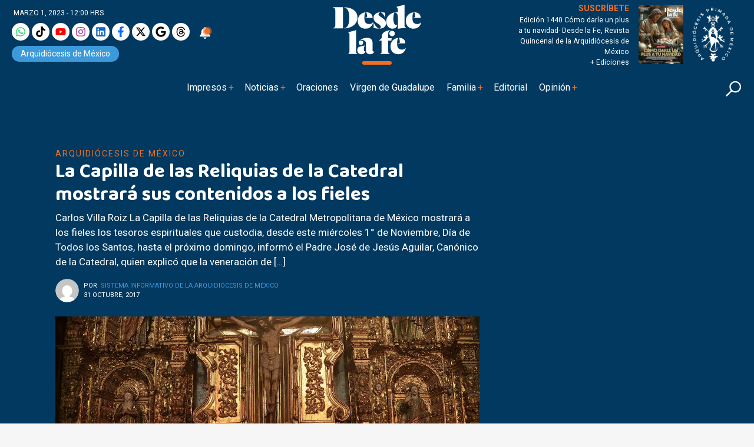

--- FILE ---
content_type: text/html; charset=UTF-8
request_url: https://desdelafe.mx/noticias/arquidiocesis-de-mexico/la-capilla-de-las-reliquias-de-la-catedral-mostrara-sus-contenidos-a-los-fieles/
body_size: 43697
content:
<!doctype html>
<html lang="es-MX">
<head><script>(function(w,i,g){w[g]=w[g]||[];if(typeof w[g].push=='function')w[g].push(i)})
(window,'GTM-MMXNLBC','google_tags_first_party');</script><script>(function(w,d,s,l){w[l]=w[l]||[];(function(){w[l].push(arguments);})('set', 'developer_id.dYzg1YT', true);
		w[l].push({'gtm.start':new Date().getTime(),event:'gtm.js'});var f=d.getElementsByTagName(s)[0],
		j=d.createElement(s);j.async=true;j.src='/obgm/';
		f.parentNode.insertBefore(j,f);
		})(window,document,'script','dataLayer');</script><meta charset="utf-8"><script>if(navigator.userAgent.match(/MSIE|Internet Explorer/i)||navigator.userAgent.match(/Trident\/7\..*?rv:11/i)){var href=document.location.href;if(!href.match(/[?&]nowprocket/)){if(href.indexOf("?")==-1){if(href.indexOf("#")==-1){document.location.href=href+"?nowprocket=1"}else{document.location.href=href.replace("#","?nowprocket=1#")}}else{if(href.indexOf("#")==-1){document.location.href=href+"&nowprocket=1"}else{document.location.href=href.replace("#","&nowprocket=1#")}}}}</script><script>class RocketLazyLoadScripts{constructor(){this.triggerEvents=["keydown","mousedown","mousemove","touchmove","touchstart","touchend","wheel"],this.userEventHandler=this._triggerListener.bind(this),this.touchStartHandler=this._onTouchStart.bind(this),this.touchMoveHandler=this._onTouchMove.bind(this),this.touchEndHandler=this._onTouchEnd.bind(this),this.clickHandler=this._onClick.bind(this),this.interceptedClicks=[],window.addEventListener("pageshow",(e=>{this.persisted=e.persisted})),window.addEventListener("DOMContentLoaded",(()=>{this._preconnect3rdParties()})),this.delayedScripts={normal:[],async:[],defer:[]},this.allJQueries=[]}_addUserInteractionListener(e){document.hidden?e._triggerListener():(this.triggerEvents.forEach((t=>window.addEventListener(t,e.userEventHandler,{passive:!0}))),window.addEventListener("touchstart",e.touchStartHandler,{passive:!0}),window.addEventListener("mousedown",e.touchStartHandler),document.addEventListener("visibilitychange",e.userEventHandler))}_removeUserInteractionListener(){this.triggerEvents.forEach((e=>window.removeEventListener(e,this.userEventHandler,{passive:!0}))),document.removeEventListener("visibilitychange",this.userEventHandler)}_onTouchStart(e){"HTML"!==e.target.tagName&&(window.addEventListener("touchend",this.touchEndHandler),window.addEventListener("mouseup",this.touchEndHandler),window.addEventListener("touchmove",this.touchMoveHandler,{passive:!0}),window.addEventListener("mousemove",this.touchMoveHandler),e.target.addEventListener("click",this.clickHandler),this._renameDOMAttribute(e.target,"onclick","rocket-onclick"))}_onTouchMove(e){window.removeEventListener("touchend",this.touchEndHandler),window.removeEventListener("mouseup",this.touchEndHandler),window.removeEventListener("touchmove",this.touchMoveHandler,{passive:!0}),window.removeEventListener("mousemove",this.touchMoveHandler),e.target.removeEventListener("click",this.clickHandler),this._renameDOMAttribute(e.target,"rocket-onclick","onclick")}_onTouchEnd(e){window.removeEventListener("touchend",this.touchEndHandler),window.removeEventListener("mouseup",this.touchEndHandler),window.removeEventListener("touchmove",this.touchMoveHandler,{passive:!0}),window.removeEventListener("mousemove",this.touchMoveHandler)}_onClick(e){e.target.removeEventListener("click",this.clickHandler),this._renameDOMAttribute(e.target,"rocket-onclick","onclick"),this.interceptedClicks.push(e),e.preventDefault(),e.stopPropagation(),e.stopImmediatePropagation()}_replayClicks(){window.removeEventListener("touchstart",this.touchStartHandler,{passive:!0}),window.removeEventListener("mousedown",this.touchStartHandler),this.interceptedClicks.forEach((e=>{e.target.dispatchEvent(new MouseEvent("click",{view:e.view,bubbles:!0,cancelable:!0}))}))}_renameDOMAttribute(e,t,n){e.hasAttribute&&e.hasAttribute(t)&&(event.target.setAttribute(n,event.target.getAttribute(t)),event.target.removeAttribute(t))}_triggerListener(){this._removeUserInteractionListener(this),"loading"===document.readyState?document.addEventListener("DOMContentLoaded",this._loadEverythingNow.bind(this)):this._loadEverythingNow()}_preconnect3rdParties(){let e=[];document.querySelectorAll("script[type=rocketlazyloadscript]").forEach((t=>{if(t.hasAttribute("src")){const n=new URL(t.src).origin;n!==location.origin&&e.push({src:n,crossOrigin:t.crossOrigin||"module"===t.getAttribute("data-rocket-type")})}})),e=[...new Map(e.map((e=>[JSON.stringify(e),e]))).values()],this._batchInjectResourceHints(e,"preconnect")}async _loadEverythingNow(){this.lastBreath=Date.now(),this._delayEventListeners(),this._delayJQueryReady(this),this._handleDocumentWrite(),this._registerAllDelayedScripts(),this._preloadAllScripts(),await this._loadScriptsFromList(this.delayedScripts.normal),await this._loadScriptsFromList(this.delayedScripts.defer),await this._loadScriptsFromList(this.delayedScripts.async);try{await this._triggerDOMContentLoaded(),await this._triggerWindowLoad()}catch(e){}window.dispatchEvent(new Event("rocket-allScriptsLoaded")),this._replayClicks()}_registerAllDelayedScripts(){document.querySelectorAll("script[type=rocketlazyloadscript]").forEach((e=>{e.hasAttribute("src")?e.hasAttribute("async")&&!1!==e.async?this.delayedScripts.async.push(e):e.hasAttribute("defer")&&!1!==e.defer||"module"===e.getAttribute("data-rocket-type")?this.delayedScripts.defer.push(e):this.delayedScripts.normal.push(e):this.delayedScripts.normal.push(e)}))}async _transformScript(e){return await this._littleBreath(),new Promise((t=>{const n=document.createElement("script");[...e.attributes].forEach((e=>{let t=e.nodeName;"type"!==t&&("data-rocket-type"===t&&(t="type"),n.setAttribute(t,e.nodeValue))})),e.hasAttribute("src")?(n.addEventListener("load",t),n.addEventListener("error",t)):(n.text=e.text,t());try{e.parentNode.replaceChild(n,e)}catch(e){t()}}))}async _loadScriptsFromList(e){const t=e.shift();return t?(await this._transformScript(t),this._loadScriptsFromList(e)):Promise.resolve()}_preloadAllScripts(){this._batchInjectResourceHints([...this.delayedScripts.normal,...this.delayedScripts.defer,...this.delayedScripts.async],"preload")}_batchInjectResourceHints(e,t){var n=document.createDocumentFragment();e.forEach((e=>{if(e.src){const i=document.createElement("link");i.href=e.src,i.rel=t,"preconnect"!==t&&(i.as="script"),e.getAttribute&&"module"===e.getAttribute("data-rocket-type")&&(i.crossOrigin=!0),e.crossOrigin&&(i.crossOrigin=e.crossOrigin),n.appendChild(i)}})),document.head.appendChild(n)}_delayEventListeners(){let e={};function t(t,n){!function(t){function n(n){return e[t].eventsToRewrite.indexOf(n)>=0?"rocket-"+n:n}e[t]||(e[t]={originalFunctions:{add:t.addEventListener,remove:t.removeEventListener},eventsToRewrite:[]},t.addEventListener=function(){arguments[0]=n(arguments[0]),e[t].originalFunctions.add.apply(t,arguments)},t.removeEventListener=function(){arguments[0]=n(arguments[0]),e[t].originalFunctions.remove.apply(t,arguments)})}(t),e[t].eventsToRewrite.push(n)}function n(e,t){let n=e[t];Object.defineProperty(e,t,{get:()=>n||function(){},set(i){e["rocket"+t]=n=i}})}t(document,"DOMContentLoaded"),t(window,"DOMContentLoaded"),t(window,"load"),t(window,"pageshow"),t(document,"readystatechange"),n(document,"onreadystatechange"),n(window,"onload"),n(window,"onpageshow")}_delayJQueryReady(e){let t=window.jQuery;Object.defineProperty(window,"jQuery",{get:()=>t,set(n){if(n&&n.fn&&!e.allJQueries.includes(n)){n.fn.ready=n.fn.init.prototype.ready=function(t){e.domReadyFired?t.bind(document)(n):document.addEventListener("rocket-DOMContentLoaded",(()=>t.bind(document)(n)))};const t=n.fn.on;n.fn.on=n.fn.init.prototype.on=function(){if(this[0]===window){function e(e){return e.split(" ").map((e=>"load"===e||0===e.indexOf("load.")?"rocket-jquery-load":e)).join(" ")}"string"==typeof arguments[0]||arguments[0]instanceof String?arguments[0]=e(arguments[0]):"object"==typeof arguments[0]&&Object.keys(arguments[0]).forEach((t=>{delete Object.assign(arguments[0],{[e(t)]:arguments[0][t]})[t]}))}return t.apply(this,arguments),this},e.allJQueries.push(n)}t=n}})}async _triggerDOMContentLoaded(){this.domReadyFired=!0,await this._littleBreath(),document.dispatchEvent(new Event("rocket-DOMContentLoaded")),await this._littleBreath(),window.dispatchEvent(new Event("rocket-DOMContentLoaded")),await this._littleBreath(),document.dispatchEvent(new Event("rocket-readystatechange")),await this._littleBreath(),document.rocketonreadystatechange&&document.rocketonreadystatechange()}async _triggerWindowLoad(){await this._littleBreath(),window.dispatchEvent(new Event("rocket-load")),await this._littleBreath(),window.rocketonload&&window.rocketonload(),await this._littleBreath(),this.allJQueries.forEach((e=>e(window).trigger("rocket-jquery-load"))),await this._littleBreath();const e=new Event("rocket-pageshow");e.persisted=this.persisted,window.dispatchEvent(e),await this._littleBreath(),window.rocketonpageshow&&window.rocketonpageshow({persisted:this.persisted})}_handleDocumentWrite(){const e=new Map;document.write=document.writeln=function(t){const n=document.currentScript,i=document.createRange(),r=n.parentElement;let o=e.get(n);void 0===o&&(o=n.nextSibling,e.set(n,o));const s=document.createDocumentFragment();i.setStart(s,0),s.appendChild(i.createContextualFragment(t)),r.insertBefore(s,o)}}async _littleBreath(){Date.now()-this.lastBreath>45&&(await this._requestAnimFrame(),this.lastBreath=Date.now())}async _requestAnimFrame(){return document.hidden?new Promise((e=>setTimeout(e))):new Promise((e=>requestAnimationFrame(e)))}static run(){const e=new RocketLazyLoadScripts;e._addUserInteractionListener(e)}}RocketLazyLoadScripts.run();</script>
  
  <meta name="viewport" content="width=device-width, initial-scale=1">
  
  <link rel="alternate" type="application/rss+xml" title="Fuente RSS para Desde la fe " href="https://www.desdelafe.mx/feed" />
  <meta name="robots" content="index, follow"/>
  <meta name="mobile-web-app-capable" content="yes" />
<meta name="application-name" content="Desde la fe" />
  <meta property="fb:app_id" content="283707359194154" />
  <script type="rocketlazyloadscript">window.pushMST_config={"vapidPK":"BLq_E8dnD0MhDSVdz0yHuSuM7moyzEo0NyWu_xkscYgJfPepDfq8WGT5c67BJ701wq_TcrCMGijcY_ZeRtdT2jM","enableOverlay":true,"swPath":"/sw.js","i18n":{}};
  var pushmasterTag = document.createElement('script');
  pushmasterTag.src = "https://cdn.pushmaster-cdn.xyz/scripts/publishers/675aac81bda7390008239899/SDK.js";
  pushmasterTag.setAttribute('defer','');

  var firstScriptTag = document.getElementsByTagName('script')[0];
  firstScriptTag.parentNode.insertBefore(pushmasterTag, firstScriptTag);
</script>
  <script type="rocketlazyloadscript" data-rocket-type="text/javascript">
!function(){"use strict";function e(e){var t=!(arguments.length>1&&void 0!==arguments[1])||arguments[1],c=document.createElement("script");c.src=e,t?c.type="module":(c.async=!0,c.type="text/javascript",c.setAttribute("nomodule",""));var n=document.getElementsByTagName("script")[0];n.parentNode.insertBefore(c,n)}!function(t,c){!function(t,c,n){var a,o,r;n.accountId=c,null!==(a=t.marfeel)&&void 0!==a||(t.marfeel={}),null!==(o=(r=t.marfeel).cmd)&&void 0!==o||(r.cmd=[]),t.marfeel.config=n;var i="https://sdk.mrf.io/statics";e("".concat(i,"/marfeel-sdk.js?id=").concat(c),!0),e("".concat(i,"/marfeel-sdk.es5.js?id=").concat(c),!1)}(t,c,arguments.length>2&&void 0!==arguments[2]?arguments[2]:{})}(window,5826,{} /* Config */)}();
</script>
  
<!-- Google tag (gtag.js) -->
<!--<script type="rocketlazyloadscript" async src="https://www.googletagmanager.com/gtag/js?id=UA-127407264-1"></script>-->
<!--<script type="rocketlazyloadscript">
  window.dataLayer = window.dataLayer || [];
  function gtag(){dataLayer.push(arguments);}
  gtag('js', new Date());

  gtag('config', 'UA-127407264-1');
</script>-->
<!-- Google tag (gtag.js) -->
<!-- <script type="rocketlazyloadscript" async src="https://www.googletagmanager.com/gtag/js?id=G-BWK3LJNWP7"></script>-->
<!--<script type="rocketlazyloadscript">
  window.dataLayer = window.dataLayer || [];
  function gtag(){dataLayer.push(arguments);}
  gtag('js', new Date());

  gtag('config', 'G-BWK3LJNWP7');
</script>-->
<!-- Google Tag Manager -->
<script type="rocketlazyloadscript">(function(w,d,s,l,i){w[l]=w[l]||[];w[l].push({'gtm.start':
new Date().getTime(),event:'gtm.js'});var f=d.getElementsByTagName(s)[0],
j=d.createElement(s),dl=l!='dataLayer'?'&l='+l:'';j.async=true;j.src=
'https://www.googletagmanager.com/gtm.js?id='+i+dl;f.parentNode.insertBefore(j,f);
})(window,document,'script','dataLayer','GTM-KDDRKQP5');dataLayer.push({event: 'InterAct'});</script>
<!-- End Google Tag Manager -->

<!-- Google Tag Manager -->
<script type="rocketlazyloadscript">(function(w,d,s,l,i){w[l]=w[l]||[];w[l].push({'gtm.start':
new Date().getTime(),event:'gtm.js'});var f=d.getElementsByTagName(s)[0],
j=d.createElement(s),dl=l!='dataLayer'?'&l='+l:'';j.async=true;j.src=
'https://www.googletagmanager.com/gtm.js?id='+i+dl;f.parentNode.insertBefore(j,f);
})(window,document,'script','dataLayer','GTM-MMXNLBC');</script>
<!-- End Google Tag Manager -->

      <!--  idNota -->
                <!--  end idNota -->
<!-- conocer la categoria  -->
      

<!-- Start GPT Tag -->
<script type="rocketlazyloadscript">
          let scriptsLoaded = false;
        window.addEventListener('scroll', function() {
            if (!scriptsLoaded) {
              const script1 = document.createElement('script');
                script1.src = "https://securepubads.g.doubleclick.net/tag/js/gpt.js";
                script1.async = true;
                document.body.appendChild(script1);

                scriptsLoaded = true;
              console.log('Todos los scripts de publicidad cargados al hacer scroll');
            }
          });
       </script>
<!-- <script type="rocketlazyloadscript" async src='https://securepubads.g.doubleclick.net/tag/js/gpt.js'></script> -->
<script type="rocketlazyloadscript">
  window.googletag = window.googletag || { cmd: [] };

  googletag.cmd.push(function () {
    // Size mappings
    var mapping = googletag.sizeMapping()
      .addSize([0, 0], [[300, 100], [300, 50], [320, 50], [320, 100], [1, 1]])
      .addSize([300, 0], [[320, 50], [320, 100], [300, 50], [300, 100], [1, 1]])
      .addSize([576, 0], [[468, 60], [320, 100], [300, 100], [300, 50], [320, 50], [468, 250], [1, 1]])
      .addSize([768, 0], [[728, 90], [728, 250], [468, 60], [468, 250], [1, 1]])
      .addSize([992, 0], [[970, 90], [728, 90], [970, 250], [1, 1]])
      .build();

    // Definir los slots según sección
    const slotsPorSeccion = {
      inicio: [
        { id: 'adtop-a', path: '/22746927714/ddlf-t-0', sizes: [[728, 90], [970, 250], [970, 90], [468, 60], [320, 100], [300, 100], [300, 50], [320, 50], [468, 250], [1, 1]], useMapping: mapping },
        { id: 'adtop-b', path: '/22746927714/ddlf-t-1', sizes: [[728, 90], [970, 250], [970, 90], [468, 60], [320, 100], [300, 100], [300, 50], [320, 50], [468, 250]], useMapping: mapping },
         // Otros slots
        { id: 'adhalf-a', path: '/22746927714/ddlf-h-0', sizes: [[300, 250], [300, 600]], useMapping: false },
        { id: 'adhalf-b', path: '/22746927714/ddlf-h-1', sizes: [[300, 250], [300, 600]], useMapping: false },
        { id: 'adlayer-a', path: '/22746927714/ddlf-l-0', sizes: [[1, 1]], useMapping: false },      
      ],
      seccion: [
        { id: 'adtop-a', path: '/22746927714/ddlf-t-0', sizes: [[728, 90], [970, 250], [970, 90], [468, 60], [320, 100], [300, 100], [300, 50], [320, 50], [468, 250], [1, 1]], useMapping: mapping },
        { id: 'adtop-b', path: '/22746927714/ddlf-t-1', sizes: [[728, 90], [970, 250], [970, 90], [468, 60], [320, 100], [300, 100], [300, 50], [320, 50], [468, 250]], useMapping: mapping },
        { id: 'adlayer-a', path: '/22746927714/ddlf-l-0', sizes: [[1, 1]], useMapping: false },
        { id: 'adbox-a', path: '/22746927714/ddlf-b-0', sizes: [[300, 250], [300, 600]], useMapping: false },
        { id: 'adbox-b', path: '/22746927714/d ddlf-b-1', sizes: [[300, 250], [300, 600]], useMapping: false },           
      ],
      nota: [
        { id: 'adtop-a', path: '/22746927714/ddlf-t-0', sizes: [[728, 90], [970, 250], [970, 90], [468, 60], [320, 100], [300, 100], [300, 50], [320, 50], [468, 250], [1, 1]], useMapping: mapping },
        // Otros slots        
        { id: 'adhalf-a', path: '/22746927714/ddlf-h-0', sizes: [[300, 250], [300, 600]], useMapping: false },
        { id: 'adhalf-b', path: '/22746927714/ddlf-h-1', sizes: [[300, 250], [300, 600]], useMapping: false },
        { id: 'adtop-a', path: '/22746927714/ddlf-b-0', sizes: [[300, 250], [300, 600]], useMapping: false },
        { id: 'adlayer-a', path: '/22746927714/ddlf-l-0', sizes: [[1, 1]], useMapping: false },
      ],
      sincategoria: [
        { id: 'adtop-a', path: '/22746927714/ddlf-t-0', sizes: [[728, 90], [970, 250], [970, 90], [468, 60], [320, 100], [300, 100], [300, 50], [320, 50], [468, 250], [1, 1]], useMapping: mapping },
        { id: 'adtop-b', path: '/22746927714/ddlf-t-1', sizes: [[728, 90], [970, 250], [970, 90], [468, 60], [320, 100], [300, 100], [300, 50], [320, 50], [468, 250]], useMapping: mapping },
         // Otros slots
        { id: 'adhalf-a', path: '/22746927714/ddlf-h-0', sizes: [[300, 250], [300, 600]], useMapping: false },
        { id: 'adhalf-b', path: '/22746927714/ddlf-h-1', sizes: [[300, 250], [300, 600]], useMapping: false },
        { id: 'adlayer-a', path: '/22746927714/ddlf_l_0', sizes: [[1, 1]], useMapping: false },        
      ],
    };

    // Obtener la sección desde PHP
    const categoryName = "nota";

    // Determinar los slots a cargar según la sección
    const activeSlots = slotsPorSeccion[categoryName] || slotsPorSeccion['sincategoria'];

    // Registrar los slots activos
    activeSlots.forEach(slot => {
      const slotObj = googletag.defineSlot(slot.path, slot.sizes, slot.id);
      if (slot.useMapping) {
        slotObj.defineSizeMapping(slot.useMapping);
      }
      slotObj.addService(googletag.pubads());
    });

    // Configuración de Lazy Loading
    googletag.pubads().enableLazyLoad({
      fetchMarginPercent: 200,
      renderMarginPercent: 100,
      mobileScaling: 2.0,
    });

    // Configuración adicional
    googletag.pubads().enableSingleRequest();
    googletag.pubads().collapseEmptyDivs(true, true);
    googletag.pubads().setTargeting('categ', 'arquidiocesis-de-mexico-s');
    googletag.pubads().setTargeting('idNota', '2387');
    googletag.pubads().setCentering(true);
    googletag.enableServices();
  });
</script>
<!-- End GPT Tag -->
<meta name='robots' content='index, follow, max-image-preview:large, max-snippet:-1, max-video-preview:-1' />
<meta name="dlm-version" content="5.1.6"><link rel='dns-prefetch' href='https://d1l6p2sc9645hc.cloudfront.net/gosquared.js'>

<!-- Google Tag Manager for WordPress by gtm4wp.com -->
<script data-cfasync="false" data-pagespeed-no-defer>
	var gtm4wp_datalayer_name = "dataLayer";
	var dataLayer = dataLayer || [];

	const gtm4wp_scrollerscript_debugmode         = false;
	const gtm4wp_scrollerscript_callbacktime      = 100;
	const gtm4wp_scrollerscript_readerlocation    = 150;
	const gtm4wp_scrollerscript_contentelementid  = "content";
	const gtm4wp_scrollerscript_scannertime       = 60;
</script>
<!-- End Google Tag Manager for WordPress by gtm4wp.com --><!-- Google tag (gtag.js) consent mode dataLayer added by Site Kit -->
<script type="rocketlazyloadscript" id="google_gtagjs-js-consent-mode-data-layer">
window.dataLayer = window.dataLayer || [];function gtag(){dataLayer.push(arguments);}
gtag('consent', 'default', {"ad_personalization":"denied","ad_storage":"denied","ad_user_data":"denied","analytics_storage":"denied","functionality_storage":"denied","security_storage":"denied","personalization_storage":"denied","region":["AT","BE","BG","CH","CY","CZ","DE","DK","EE","ES","FI","FR","GB","GR","HR","HU","IE","IS","IT","LI","LT","LU","LV","MT","NL","NO","PL","PT","RO","SE","SI","SK"],"wait_for_update":500});
window._googlesitekitConsentCategoryMap = {"statistics":["analytics_storage"],"marketing":["ad_storage","ad_user_data","ad_personalization"],"functional":["functionality_storage","security_storage"],"preferences":["personalization_storage"]};
window._googlesitekitConsents = {"ad_personalization":"denied","ad_storage":"denied","ad_user_data":"denied","analytics_storage":"denied","functionality_storage":"denied","security_storage":"denied","personalization_storage":"denied","region":["AT","BE","BG","CH","CY","CZ","DE","DK","EE","ES","FI","FR","GB","GR","HR","HU","IE","IS","IT","LI","LT","LU","LV","MT","NL","NO","PL","PT","RO","SE","SI","SK"],"wait_for_update":500};
</script>
<!-- End Google tag (gtag.js) consent mode dataLayer added by Site Kit -->

	<!-- This site is optimized with the Yoast SEO plugin v26.5 - https://yoast.com/wordpress/plugins/seo/ -->
	<title>La Capilla de las Reliquias de la Catedral mostrará sus contenidos a los fieles</title>
	<link rel="canonical" href="https://desdelafe.mx/noticias/arquidiocesis-de-mexico/la-capilla-de-las-reliquias-de-la-catedral-mostrara-sus-contenidos-a-los-fieles/" />
	<meta property="og:locale" content="es_MX" />
	<meta property="og:type" content="article" />
	<meta property="og:title" content="La Capilla de las Reliquias de la Catedral mostrará sus contenidos a los fieles" />
	<meta property="og:description" content="Carlos Villa Roiz La Capilla de las Reliquias de la Catedral Metropolitana de México mostrará a los fieles los tesoros espirituales que custodia, desde este miércoles 1° de Noviembre, Día de Todos los Santos, hasta el próximo domingo, informó el Padre José de Jesús Aguilar, Canónico de la Catedral, quien explicó que la veneración de [&hellip;]" />
	<meta property="og:url" content="https://desdelafe.mx/noticias/arquidiocesis-de-mexico/la-capilla-de-las-reliquias-de-la-catedral-mostrara-sus-contenidos-a-los-fieles/" />
	<meta property="og:site_name" content="Desde la Fe" />
	<meta property="article:publisher" content="https://www.facebook.com/Desdelafe.oficial/" />
	<meta property="article:published_time" content="2017-11-01T03:29:41+00:00" />
	<meta property="article:modified_time" content="2024-07-15T18:49:31+00:00" />
	<meta property="og:image" content="https://desdelafe.mx/wp-content/uploads/2017/10/foto_home.jpg" />
	<meta property="og:image:width" content="1280" />
	<meta property="og:image:height" content="932" />
	<meta property="og:image:type" content="image/jpeg" />
	<meta name="author" content="Sistema Informativo de la Arquidiócesis de México" />
	<meta name="twitter:card" content="summary_large_image" />
	<meta name="twitter:creator" content="@DesdeLaFeMx" />
	<meta name="twitter:site" content="@DesdeLaFeMx" />
	<!-- / Yoast SEO plugin. -->


<link rel="amphtml" href="https://desdelafe.mx/noticias/arquidiocesis-de-mexico/la-capilla-de-las-reliquias-de-la-catedral-mostrara-sus-contenidos-a-los-fieles/amp/" /><meta name="generator" content="AMP for WP 1.1.9"/><link rel='dns-prefetch' href='//cdnjs.cloudflare.com' />
<link rel='dns-prefetch' href='//www.googletagmanager.com' />
<link rel='dns-prefetch' href='//fonts.googleapis.com' />
<link rel='dns-prefetch' href='//cdn.jsdelivr.net' />
<link rel='dns-prefetch' href='//youtube.com' />
<link rel='dns-prefetch' href='//ad.vidverto.io' />
<link rel='dns-prefetch' href='//i.e-planning.net' />
<link rel='dns-prefetch' href='//acdn.adnxs.com' />
<link rel='dns-prefetch' href='//sf16-website-login.neutral.ttwstatic.com' />
<link rel='dns-prefetch' href='//sf16-secsdk.ttwstatic.com' />
<link rel='dns-prefetch' href='//securepubads.g.doubleclick.net' />
<link rel='dns-prefetch' href='//connect.facebook.net' />
<link rel='dns-prefetch' href='//pagead2.googlesyndication.com' />
<link rel='dns-prefetch' href='//www.youtube.com' />
<link rel='dns-prefetch' href='//t.seedtag.com' />
<link rel='dns-prefetch' href='//cdn.onesignal.com' />
<link rel='dns-prefetch' href='//mc.yandex.ru' />
<link rel='dns-prefetch' href='//d1l6p2sc9645hc.cloudfront.net' />
<link rel='dns-prefetch' href='//data.gosquared.com' />
<link rel='dns-prefetch' href='//data2.gosquared.com' />
<link rel='dns-prefetch' href='//bbbb1529998413895becf2d710035ff6.safeframe.googlesyndication.com' />
<link rel='dns-prefetch' href='//www.tiktok.com' />
<link rel='dns-prefetch' href='//fundingchoicesmessages.google.com' />
<link rel='dns-prefetch' href='//www.clarity.ms' />
<link rel='dns-prefetch' href='//www.google-analytics.com' />
<link rel='dns-prefetch' href='//sf16-short-va.bytedapm.com' />
<link rel='dns-prefetch' href='//secure.quantserve.com' />
<link rel='dns-prefetch' href='//d.tailtarget.com' />
<link rel='dns-prefetch' href='//tpc.googlesyndication.com' />
<link rel='dns-prefetch' href='//stats.wp.com' />
<link rel='dns-prefetch' href='//d2fuc4clr7gvcn.cloudfront.net' />
<link rel='dns-prefetch' href='//onesignal.com' />
<link rel='dns-prefetch' href='//rules.quantcount.com' />
<link rel='dns-prefetch' href='//b.t.tailtarget.com' />
<link rel='dns-prefetch' href='//static.doubleclick.net' />
<link rel='dns-prefetch' href='//pubads.g.doubleclick.net' />
<link rel='dns-prefetch' href='//s.clickiocdn.com' />
<link rel='dns-prefetch' href='//jsc.mgid.com' />
<style id='wp-img-auto-sizes-contain-inline-css'>
img:is([sizes=auto i],[sizes^="auto," i]){contain-intrinsic-size:3000px 1500px}
/*# sourceURL=wp-img-auto-sizes-contain-inline-css */
</style>
<link rel='stylesheet' id='avatar-manager-css' href='https://desdelafe.mx/wp-content/plugins/avatar-manager/assets/css/avatar-manager.min.css?ver=1.2.1' media='all' />
<link data-minify="1" rel='stylesheet' id='wpfc-css' href='https://desdelafe.mx/wp-content/cache/min/1/wp-content/plugins/gs-facebook-comments/public/css/wpfc-public.css?ver=1766870564' media='all' />
<link data-minify="1" rel='stylesheet' id='ppress-frontend-css' href='https://desdelafe.mx/wp-content/cache/min/1/wp-content/plugins/wp-user-avatar/assets/css/frontend.min.css?ver=1766870564' media='all' />
<link rel='stylesheet' id='ppress-flatpickr-css' href='https://desdelafe.mx/wp-content/plugins/wp-user-avatar/assets/flatpickr/flatpickr.min.css?ver=4.16.8' media='all' />
<link rel='stylesheet' id='ppress-select2-css' href='https://desdelafe.mx/wp-content/plugins/wp-user-avatar/assets/select2/select2.min.css?ver=6.9' media='all' />
<link rel='stylesheet' id='googlefonts-css' href='https://fonts.googleapis.com/css?family=Baloo+Thambi+2%3A400%2C500%2C600%2C700%7CRoboto%3A400%2C400i%2C500%2C500i%2C700%2C700i%2C800&#038;display=swap&#038;ver=all' media='all' />
<link data-minify="1" rel='stylesheet' id='bootstrap-css' href='https://desdelafe.mx/wp-content/cache/min/1/npm/bootstrap@5.2.3/dist/css/bootstrap.min.css?ver=1766870564' media='all' />
<link data-minify="1" rel='stylesheet' id='fancybox-css' href='https://desdelafe.mx/wp-content/cache/min/1/ajax/libs/fancybox/3.5.7/jquery.fancybox.min.css?ver=1766870564' media='all' />
<link data-minify="1" rel='stylesheet' id='rmb-css' href='https://desdelafe.mx/wp-content/cache/min/1/wp-content/themes/desdelafe2023/assets/css/styles.css?ver=1766870564' media='all' />
<link data-minify="1" rel='preload' href='https://desdelafe.mx/wp-content/cache/min/1/wp-content/themes/desdelafe2023/assets/css/slick-theme.css?ver=1766870564' as='style' onload="this.rel='stylesheet'">
<noscript><link data-minify="1" rel='stylesheet' href='https://desdelafe.mx/wp-content/cache/min/1/wp-content/themes/desdelafe2023/assets/css/slick-theme.css?ver=1766870564'></noscript><link data-minify="1" rel='preload' href='https://desdelafe.mx/wp-content/cache/min/1/wp-content/themes/desdelafe2023/assets/css/slick.css?ver=1766870564' as='style' onload="this.rel='stylesheet'">
<noscript><link data-minify="1" rel='stylesheet' href='https://desdelafe.mx/wp-content/cache/min/1/wp-content/themes/desdelafe2023/assets/css/slick.css?ver=1766870564'></noscript><style id='rocket-lazyload-inline-css'>
.rll-youtube-player{position:relative;padding-bottom:56.23%;height:0;overflow:hidden;max-width:100%;}.rll-youtube-player:focus-within{outline: 2px solid currentColor;outline-offset: 5px;}.rll-youtube-player iframe{position:absolute;top:0;left:0;width:100%;height:100%;z-index:100;background:0 0}.rll-youtube-player img{bottom:0;display:block;left:0;margin:auto;max-width:100%;width:100%;position:absolute;right:0;top:0;border:none;height:auto;-webkit-transition:.4s all;-moz-transition:.4s all;transition:.4s all}.rll-youtube-player img:hover{-webkit-filter:brightness(75%)}.rll-youtube-player .play{height:100%;width:100%;left:0;top:0;position:absolute;background:url(https://desdelafe.mx/wp-content/plugins/wp-rocket/assets/img/youtube.png) no-repeat center;background-color: transparent !important;cursor:pointer;border:none;}
/*# sourceURL=rocket-lazyload-inline-css */
</style>
<script type="rocketlazyloadscript" src="https://desdelafe.mx/wp-content/themes/desdelafe2023/assets/js/jquery.min.js?ver=3.6.0" id="jquery-js"></script>
<script type="rocketlazyloadscript" src="https://desdelafe.mx/wp-content/plugins/avatar-manager/assets/js/avatar-manager.min.js?ver=1.2.1" id="avatar-manager-js"></script>
<script type="rocketlazyloadscript" src="https://desdelafe.mx/wp-content/plugins/gs-facebook-comments/public/js/wpfc-public.js?ver=1.7.5" id="wpfc-js"></script>
<script id="home-builder-front-js-extra">
var vars = {"ajaxurl":"https://desdelafe.mx/wp-admin/admin-ajax.php"};
//# sourceURL=home-builder-front-js-extra
</script>
<script type="rocketlazyloadscript" src="https://desdelafe.mx/wp-content/plugins/rmb-armador/assets/js/home-builder-front.js?ver=1.0.69504e3dcf240" id="home-builder-front-js"></script>
<script type="rocketlazyloadscript" src="https://desdelafe.mx/wp-content/plugins/wp-user-avatar/assets/flatpickr/flatpickr.min.js?ver=4.16.8" id="ppress-flatpickr-js"></script>
<script type="rocketlazyloadscript" src="https://desdelafe.mx/wp-content/plugins/wp-user-avatar/assets/select2/select2.min.js?ver=4.16.8" id="ppress-select2-js"></script>
<script type="rocketlazyloadscript" src="https://desdelafe.mx/wp-content/plugins/duracelltomi-google-tag-manager/dist/js/analytics-talk-content-tracking.js?ver=1.22.2" id="gtm4wp-scroll-tracking-js"></script>
<script type="rocketlazyloadscript" src="https://desdelafe.mx/wp-content/themes/desdelafe2023/assets/js/resposnsive-slick.js?ver=1.0.17" id="responsive-slick-js"></script>

<!-- Google tag (gtag.js) snippet added by Site Kit -->
<!-- Fragmento de código de Google Analytics añadido por Site Kit -->
<script type="rocketlazyloadscript" src="https://www.googletagmanager.com/gtag/js?id=G-BWK3LJNWP7" id="google_gtagjs-js" async></script>
<script type="rocketlazyloadscript" id="google_gtagjs-js-after">
window.dataLayer = window.dataLayer || [];function gtag(){dataLayer.push(arguments);}
gtag("set","linker",{"domains":["desdelafe.mx"]});
gtag("js", new Date());
gtag("set", "developer_id.dZTNiMT", true);
gtag("config", "G-BWK3LJNWP7", {"googlesitekit_post_type":"post"});
 window._googlesitekit = window._googlesitekit || {}; window._googlesitekit.throttledEvents = []; window._googlesitekit.gtagEvent = (name, data) => { var key = JSON.stringify( { name, data } ); if ( !! window._googlesitekit.throttledEvents[ key ] ) { return; } window._googlesitekit.throttledEvents[ key ] = true; setTimeout( () => { delete window._googlesitekit.throttledEvents[ key ]; }, 5 ); gtag( "event", name, { ...data, event_source: "site-kit" } ); }; 
//# sourceURL=google_gtagjs-js-after
</script>
<meta name="generator" content="Site Kit by Google 1.168.0" /><meta property="fb:app_id" content="283707359194154" /><script type="rocketlazyloadscript" async src="https://desdelafe.mx/wp-content/uploads/perfmatters/gtagv4.js?id=G-BWK3LJNWP7"></script><script type="rocketlazyloadscript">window.dataLayer = window.dataLayer || [];function gtag(){dataLayer.push(arguments);}gtag("js", new Date());gtag("config", "G-BWK3LJNWP7");</script><!-- tailtarget.com plugin TailTarget DMP v1.4 -->
<script type="rocketlazyloadscript" data-rocket-type="text/javascript">
var _ttq = _ttq || [];
_ttq.push(["_setAccount", "TT-15491-1"]);
(function() {
	var ts = document.createElement("script"); ts.type = "text/javascript"; ts.async = true;
	ts.src =  ("https:" == document.location.protocol ? "https://" : "http://") + "d.tailtarget.com/base.js";
	var s = document.getElementsByTagName("script")[0]; s.parentNode.insertBefore(ts, s);
})();
</script>
<!-- end tailtarget.com -->

<!-- Google Tag Manager for WordPress by gtm4wp.com -->
<!-- GTM Container placement set to off -->
<script data-cfasync="false" data-pagespeed-no-defer>
	var dataLayer_content = {"pageTitle":"La Capilla de las Reliquias de la Catedral mostrará sus contenidos a los fieles","pagePostType":"post","pagePostType2":"single-post","pageCategory":["arquidiocesis-de-mexico"],"pagePostAuthorID":2,"pagePostAuthor":"Sistema Informativo de la Arquidiócesis de México","pagePostDate":"31 octubre, 2017","pagePostDateYear":2017,"pagePostDateMonth":10,"pagePostDateDay":31,"pagePostDateDayName":"martes","pagePostDateHour":21,"pagePostDateMinute":29,"pagePostDateIso":"2017-10-31T21:29:41-06:00","pagePostDateUnix":1509485381,"pagePostTerms":{"category":["Arquidiócesis de México"],"meta":{"post_views":10748,"vistas_202305":190,"vistas_202306":214,"vistas_202307":310,"vistas_202308":302,"vistas_202309":308,"vistas_202310":360,"vistas_202311":364,"vistas_202312":318,"vistas_202401":232,"vistas_202402":250,"vistas_202403":342,"vistas_202404":206,"vistas_202405":309,"vistas_202406":283,"vistas_202407":500,"vistas_202408":387,"vistas_202409":310,"vistas_202410":351,"vistas_202411":469,"vistas_202412":468,"vistas_202501":355,"vistas_202502":405,"vistas_202503":387,"vistas_202504":396,"vistas_202505":543,"vistas_202506":394,"vistas_202507":351,"vistas_202508":332,"vistas_202509":380,"vistas_202510":593,"vistas_202511":489,"vistas_202512":342}},"browserName":"","browserVersion":"","browserEngineName":"","browserEngineVersion":"","osName":"","osVersion":"","deviceType":"bot","deviceManufacturer":"","deviceModel":"","postCountOnPage":1,"postCountTotal":1,"postID":2387,"postFormat":"standard"};
	dataLayer.push( dataLayer_content );
</script>
<script type="rocketlazyloadscript" data-cfasync="false" data-pagespeed-no-defer>
	console.warn && console.warn("[GTM4WP] Google Tag Manager container code placement set to OFF !!!");
	console.warn && console.warn("[GTM4WP] Data layer codes are active but GTM container must be loaded using custom coding !!!");
</script>
<!-- End Google Tag Manager for WordPress by gtm4wp.com -->
<!-- Schema & Structured Data For WP v1.53 - -->
<script type="application/ld+json" class="saswp-schema-markup-output">
[{"@context":"https:\/\/schema.org\/","@graph":[{"@context":"https:\/\/schema.org\/","@type":"SiteNavigationElement","@id":"https:\/\/desdelafe.mx\/#revista-desde-la-fe","name":"Revista Desde la Fe","url":"https:\/\/desdelafe.mx\/impreso-desde-la-fe\/impreso-desde-la-fe\/"},{"@context":"https:\/\/schema.org\/","@type":"SiteNavigationElement","@id":"https:\/\/desdelafe.mx\/#ediciones-anteriores","name":"Ediciones anteriores","url":"https:\/\/revista.desdelafe.mx\/"},{"@context":"https:\/\/schema.org\/","@type":"SiteNavigationElement","@id":"https:\/\/desdelafe.mx\/#losservatore-romano","name":"Losservatore Romano","url":"https:\/\/desdelafe.mx\/lorimpreso\/losservatoreromanomexico\/"},{"@context":"https:\/\/schema.org\/","@type":"SiteNavigationElement","@id":"https:\/\/desdelafe.mx\/#noticias","name":"Noticias","url":"https:\/\/desdelafe.mx\/noticias\/"},{"@context":"https:\/\/schema.org\/","@type":"SiteNavigationElement","@id":"https:\/\/desdelafe.mx\/#arquidiocesis-de-mexico","name":"Arquidi\u00f3cesis de M\u00e9xico","url":"https:\/\/desdelafe.mx\/noticias\/arquidiocesis-de-mexico\/"},{"@context":"https:\/\/schema.org\/","@type":"SiteNavigationElement","@id":"https:\/\/desdelafe.mx\/#viral","name":"Viral","url":"https:\/\/desdelafe.mx\/noticias\/viral\/"},{"@context":"https:\/\/schema.org\/","@type":"SiteNavigationElement","@id":"https:\/\/desdelafe.mx\/#sabias-que","name":"Sab\u00edas que","url":"https:\/\/desdelafe.mx\/noticias\/sabias-que\/"},{"@context":"https:\/\/schema.org\/","@type":"SiteNavigationElement","@id":"https:\/\/desdelafe.mx\/#historias-de-fe","name":"Historias de Fe","url":"https:\/\/desdelafe.mx\/noticias\/historias-de-fe\/"},{"@context":"https:\/\/schema.org\/","@type":"SiteNavigationElement","@id":"https:\/\/desdelafe.mx\/#evangelizacion-en-mexico","name":"Evangelizaci\u00f3n en M\u00e9xico","url":"https:\/\/desdelafe.mx\/500-anos-de-evangelizacion-en-mexico\/"},{"@context":"https:\/\/schema.org\/","@type":"SiteNavigationElement","@id":"https:\/\/desdelafe.mx\/#la-voz-del-papa","name":"La voz del Papa","url":"https:\/\/desdelafe.mx\/noticias\/la-voz-del-papa\/"},{"@context":"https:\/\/schema.org\/","@type":"SiteNavigationElement","@id":"https:\/\/desdelafe.mx\/#iglesia-en-mexico","name":"Iglesia en M\u00e9xico","url":"https:\/\/desdelafe.mx\/noticias\/iglesia-en-mexico\/"},{"@context":"https:\/\/schema.org\/","@type":"SiteNavigationElement","@id":"https:\/\/desdelafe.mx\/#iglesia-en-el-mundo","name":"Iglesia en el mundo","url":"https:\/\/desdelafe.mx\/noticias\/iglesia-en-el-mundo\/"},{"@context":"https:\/\/schema.org\/","@type":"SiteNavigationElement","@id":"https:\/\/desdelafe.mx\/#turismo-religioso","name":"Turismo religioso","url":"https:\/\/desdelafe.mx\/noticias\/turismo-religioso\/"},{"@context":"https:\/\/schema.org\/","@type":"SiteNavigationElement","@id":"https:\/\/desdelafe.mx\/#vida-parroquial","name":"Vida Parroquial","url":"https:\/\/desdelafe.mx\/noticias\/vida-parroquial\/"},{"@context":"https:\/\/schema.org\/","@type":"SiteNavigationElement","@id":"https:\/\/desdelafe.mx\/#cultura","name":"Cultura","url":"https:\/\/desdelafe.mx\/noticias\/cultura\/"},{"@context":"https:\/\/schema.org\/","@type":"SiteNavigationElement","@id":"https:\/\/desdelafe.mx\/#lecturas-de-la-misa","name":"Lecturas de la misa","url":"https:\/\/desdelafe.mx\/noticias\/lecturas-de-la-misa\/"},{"@context":"https:\/\/schema.org\/","@type":"SiteNavigationElement","@id":"https:\/\/desdelafe.mx\/#navidad-en-el-mundo","name":"Navidad en el mundo","url":"https:\/\/desdelafe.mx\/noticias\/navidad-en-el-mundo\/"},{"@context":"https:\/\/schema.org\/","@type":"SiteNavigationElement","@id":"https:\/\/desdelafe.mx\/#oraciones","name":"Oraciones","url":"https:\/\/desdelafe.mx\/oraciones\/"},{"@context":"https:\/\/schema.org\/","@type":"SiteNavigationElement","@id":"https:\/\/desdelafe.mx\/#virgen-de-guadalupe","name":"Virgen de Guadalupe","url":"https:\/\/desdelafe.mx\/virgen-de-guadalupe\/"},{"@context":"https:\/\/schema.org\/","@type":"SiteNavigationElement","@id":"https:\/\/desdelafe.mx\/#familia","name":"Familia","url":"https:\/\/desdelafe.mx\/familia\/"},{"@context":"https:\/\/schema.org\/","@type":"SiteNavigationElement","@id":"https:\/\/desdelafe.mx\/#escuela-para-padres","name":"Escuela para padres","url":"https:\/\/desdelafe.mx\/familia\/escuela-para-padres\/"},{"@context":"https:\/\/schema.org\/","@type":"SiteNavigationElement","@id":"https:\/\/desdelafe.mx\/#salud","name":"Salud","url":"https:\/\/desdelafe.mx\/familia\/salud\/"},{"@context":"https:\/\/schema.org\/","@type":"SiteNavigationElement","@id":"https:\/\/desdelafe.mx\/#ninos","name":"Ni\u00f1os","url":"https:\/\/desdelafe.mx\/familia\/ninos\/"},{"@context":"https:\/\/schema.org\/","@type":"SiteNavigationElement","@id":"https:\/\/desdelafe.mx\/#editorial","name":"Editorial","url":"https:\/\/desdelafe.mx\/editorial\/"},{"@context":"https:\/\/schema.org\/","@type":"SiteNavigationElement","@id":"https:\/\/desdelafe.mx\/#opinion","name":"Opini\u00f3n","url":"https:\/\/desdelafe.mx\/autores\/"},{"@context":"https:\/\/schema.org\/","@type":"SiteNavigationElement","@id":"https:\/\/desdelafe.mx\/#la-voz-del-obispo","name":"La voz del Obispo","url":"https:\/\/desdelafe.mx\/opinion-y-blogs\/voz-del-obispo\/"},{"@context":"https:\/\/schema.org\/","@type":"SiteNavigationElement","@id":"https:\/\/desdelafe.mx\/#cielo-y-tierra","name":"Cielo y tierra","url":"https:\/\/desdelafe.mx\/opinion-y-blogs\/cielo-y-tierra\/"},{"@context":"https:\/\/schema.org\/","@type":"SiteNavigationElement","@id":"https:\/\/desdelafe.mx\/#amigos-de-los-pobres","name":"Amigos de los pobres","url":"https:\/\/desdelafe.mx\/amigos-de-los-pobres\/"},{"@context":"https:\/\/schema.org\/","@type":"SiteNavigationElement","@id":"https:\/\/desdelafe.mx\/#valores-que-conectan","name":"Valores\u00a0que\u00a0conectan","url":"https:\/\/desdelafe.mx\/valores-que-conectan\/"},{"@context":"https:\/\/schema.org\/","@type":"SiteNavigationElement","@id":"https:\/\/desdelafe.mx\/#comentario-al-evangelio","name":"Comentario al Evangelio","url":"https:\/\/desdelafe.mx\/opinion-y-blogs\/comentario-al-evangelio\/"},{"@context":"https:\/\/schema.org\/","@type":"SiteNavigationElement","@id":"https:\/\/desdelafe.mx\/#cultura-biblica","name":"Cultura B\u00edblica","url":"https:\/\/desdelafe.mx\/opinion-y-blogs\/cultura-biblica\/"},{"@context":"https:\/\/schema.org\/","@type":"SiteNavigationElement","@id":"https:\/\/desdelafe.mx\/#hablemos-de","name":"Hablemos de...","url":"https:\/\/desdelafe.mx\/opinion-y-blogs\/hablemos-de\/"},{"@context":"https:\/\/schema.org\/","@type":"SiteNavigationElement","@id":"https:\/\/desdelafe.mx\/#libres-para-el-amor","name":"Libres\u00a0para\u00a0el\u00a0Amor","url":"https:\/\/desdelafe.mx\/opinion-y-blogs\/libres-para-el-amor\/"},{"@context":"https:\/\/schema.org\/","@type":"SiteNavigationElement","@id":"https:\/\/desdelafe.mx\/#pulso-de-mujer","name":"Pulso\u00a0de\u00a0mujer","url":"https:\/\/desdelafe.mx\/opinion-y-blogs\/pulso-de-mujer\/"},{"@context":"https:\/\/schema.org\/","@type":"SiteNavigationElement","@id":"https:\/\/desdelafe.mx\/#letras-minusculas","name":"Letras min\u00fasculas","url":"https:\/\/desdelafe.mx\/opinion-y-blogs\/letras-minusculas\/"},{"@context":"https:\/\/schema.org\/","@type":"SiteNavigationElement","@id":"https:\/\/desdelafe.mx\/#que-nadie-se-quede-fuera","name":"Que nadie se quede fuera","url":"https:\/\/desdelafe.mx\/opinion-y-blogs\/nadie-afuera-nadie-solo\/"},{"@context":"https:\/\/schema.org\/","@type":"SiteNavigationElement","@id":"https:\/\/desdelafe.mx\/#granito-de-mostaza","name":"Granito de mostaza","url":"https:\/\/desdelafe.mx\/opinion-y-blogs\/granito-de-mostaza\/"},{"@context":"https:\/\/schema.org\/","@type":"SiteNavigationElement","@id":"https:\/\/desdelafe.mx\/#trigo-y-cizana","name":"Trigo y ciza\u00f1a","url":"https:\/\/desdelafe.mx\/opinion-y-blogs\/trigo-y-cizana\/"},{"@context":"https:\/\/schema.org\/","@type":"SiteNavigationElement","@id":"https:\/\/desdelafe.mx\/#convicciones","name":"Convicciones","url":"https:\/\/desdelafe.mx\/opinion-y-blogs\/convicciones\/"},{"@context":"https:\/\/schema.org\/","@type":"SiteNavigationElement","@id":"https:\/\/desdelafe.mx\/#in-principio-erat-verbum","name":"In Principio\u00a0Erat\u00a0Verbum","url":"https:\/\/desdelafe.mx\/opinion-y-blogs\/in-principio-erat-verbum\/"},{"@context":"https:\/\/schema.org\/","@type":"SiteNavigationElement","@id":"https:\/\/desdelafe.mx\/#historias-ciudadanas","name":"Historias ciudadanas","url":"https:\/\/desdelafe.mx\/opinion-y-blogs\/historias-ciudadanas\/"},{"@context":"https:\/\/schema.org\/","@type":"SiteNavigationElement","@id":"https:\/\/desdelafe.mx\/#compromiso-social-de-la-fe","name":"Compromiso social de la fe","url":"https:\/\/desdelafe.mx\/opinion-y-blogs\/compromiso-social-de-la-fe\/"},{"@context":"https:\/\/schema.org\/","@type":"SiteNavigationElement","@id":"https:\/\/desdelafe.mx\/#ayer-hoy-y-siempre","name":"Ayer, hoy y siempre","url":"https:\/\/desdelafe.mx\/opinion-y-blogs\/ayer-hoy-y-siempre\/"},{"@context":"https:\/\/schema.org\/","@type":"SiteNavigationElement","@id":"https:\/\/desdelafe.mx\/#angelus-dominical","name":"\u00c1ngelus Dominical","url":"https:\/\/desdelafe.mx\/opinion-y-blogs\/angelus\/"},{"@context":"https:\/\/schema.org\/","@type":"SiteNavigationElement","@id":"https:\/\/desdelafe.mx\/#espacios-seguros","name":"Espacios seguros","url":"https:\/\/desdelafe.mx\/opinion-y-blogs\/espacios-seguros\/"},{"@context":"https:\/\/schema.org\/","@type":"SiteNavigationElement","@id":"https:\/\/desdelafe.mx\/#en-camino","name":"En camino","url":"https:\/\/desdelafe.mx\/opinion-y-blogs\/en-camino\/"},{"@context":"https:\/\/schema.org\/","@type":"SiteNavigationElement","@id":"https:\/\/desdelafe.mx\/#piensalo-2-veces","name":"Pi\u00e9nsalo 2 veces","url":"https:\/\/desdelafe.mx\/opinion-y-blogs\/piensalo-2-veces\/"},{"@context":"https:\/\/schema.org\/","@type":"SiteNavigationElement","@id":"https:\/\/desdelafe.mx\/#columna-invitada","name":"Columna invitada","url":"https:\/\/desdelafe.mx\/opinion-y-blogs\/columna-invitada\/"},{"@context":"https:\/\/schema.org\/","@type":"SiteNavigationElement","@id":"https:\/\/desdelafe.mx\/#padres-de-algodon-hijos-de-cristal","name":"Padres de algod\u00f3n, hijos\u00a0de\u00a0cristal","url":"https:\/\/desdelafe.mx\/opinion-y-blogs\/padres-de-algodon-hijos-de-cristal\/"},{"@context":"https:\/\/schema.org\/","@type":"SiteNavigationElement","@id":"https:\/\/desdelafe.mx\/#desde-la-familia","name":"Desde la familia","url":"https:\/\/desdelafe.mx\/opinion-y-blogs\/desde-la-familia\/"},{"@context":"https:\/\/schema.org\/","@type":"SiteNavigationElement","@id":"https:\/\/desdelafe.mx\/#santa-mentoria","name":"Santa mentor\u00eda","url":"https:\/\/desdelafe.mx\/opinion-y-blogs\/santa-mentoria\/"},{"@context":"https:\/\/schema.org\/","@type":"SiteNavigationElement","@id":"https:\/\/desdelafe.mx\/#milpa-de-apuntes","name":"Milpa de apuntes","url":"https:\/\/desdelafe.mx\/opinion-y-blogs\/milpa-de-apuntes\/"},{"@context":"https:\/\/schema.org\/","@type":"SiteNavigationElement","@id":"https:\/\/desdelafe.mx\/#pasos-por-la-vida","name":"Pasos por la vida","url":"https:\/\/desdelafe.mx\/opinion-y-blogs\/pasos-por-la-vida\/"},{"@context":"https:\/\/schema.org\/","@type":"SiteNavigationElement","@id":"https:\/\/desdelafe.mx\/#politica-trascendente","name":"Pol\u00edtica trascendente","url":"https:\/\/desdelafe.mx\/opinion-y-blogs\/politica-trascendente\/"},{"@context":"https:\/\/schema.org\/","@type":"SiteNavigationElement","@id":"https:\/\/desdelafe.mx\/#cultura-de-vida","name":"Cultura de vida","url":"https:\/\/desdelafe.mx\/opinion-y-blogs\/cultura-de-vida\/"},{"@context":"https:\/\/schema.org\/","@type":"SiteNavigationElement","@id":"https:\/\/desdelafe.mx\/#fe-y-bien-comun","name":"Fe\u00a0y\u00a0bien\u00a0com\u00fan","url":"https:\/\/desdelafe.mx\/opinion-y-blogs\/fe-y-bien-comun\/"},{"@context":"https:\/\/schema.org\/","@type":"SiteNavigationElement","@id":"https:\/\/desdelafe.mx\/#el-llamado-de-dios","name":"El llamado de Dios","url":"https:\/\/desdelafe.mx\/opinion-y-blogs\/el-llamado-de-dios\/"},{"@context":"https:\/\/schema.org\/","@type":"SiteNavigationElement","@id":"https:\/\/desdelafe.mx\/#la-voz-del-decano","name":"La voz del decano","url":"https:\/\/desdelafe.mx\/opinion-y-blogs\/la-voz-del-decano\/"},{"@context":"https:\/\/schema.org\/","@type":"SiteNavigationElement","@id":"https:\/\/desdelafe.mx\/#parabolas-cinematograficas","name":"Par\u00e1bolas cinematogr\u00e1ficas","url":"https:\/\/desdelafe.mx\/opinion-y-blogs\/parabolas-cinematograficas\/"},{"@context":"https:\/\/schema.org\/","@type":"SiteNavigationElement","@id":"https:\/\/desdelafe.mx\/#valores-efectivos","name":"Valores efectivos","url":"https:\/\/desdelafe.mx\/opinion-y-blogs\/valores-efectivos\/"},{"@context":"https:\/\/schema.org\/","@type":"SiteNavigationElement","@id":"https:\/\/desdelafe.mx\/#que-nadie-se-quede-fuera","name":"Que nadie se quede fuera","url":"https:\/\/desdelafe.mx\/opinion-y-blogs\/nadie-afuera-nadie-solo\/"},{"@context":"https:\/\/schema.org\/","@type":"SiteNavigationElement","@id":"https:\/\/desdelafe.mx\/#preguntale-al-padre","name":"Preg\u00fantale al padre","url":"https:\/\/desdelafe.mx\/opinion-y-blogs\/preguntale-al-padre\/"},{"@context":"https:\/\/schema.org\/","@type":"SiteNavigationElement","@id":"https:\/\/desdelafe.mx\/#parentesis","name":"Par\u00e9ntesis","url":"https:\/\/desdelafe.mx\/opinion-y-blogs\/parentesis\/"},{"@context":"https:\/\/schema.org\/","@type":"SiteNavigationElement","@id":"https:\/\/desdelafe.mx\/#catedral-arte-y-cultura","name":"Catedral: arte y cultura","url":"https:\/\/desdelafe.mx\/opinion-y-blogs\/catedral-arte-y-cultura\/"},{"@context":"https:\/\/schema.org\/","@type":"SiteNavigationElement","@id":"https:\/\/desdelafe.mx\/#la-buena-nueva-social","name":"La buena nueva social","url":"https:\/\/desdelafe.mx\/opinion-y-blogs\/la-buena-nueva-social\/"},{"@context":"https:\/\/schema.org\/","@type":"SiteNavigationElement","@id":"https:\/\/desdelafe.mx\/#no-negociable","name":"No negociable","url":"https:\/\/desdelafe.mx\/opinion-y-blogs\/no-negociable\/"},{"@context":"https:\/\/schema.org\/","@type":"SiteNavigationElement","@id":"https:\/\/desdelafe.mx\/#cultura-biblica","name":"Cultura B\u00edblica","url":"https:\/\/desdelafe.mx\/opinion-y-blogs\/cultura-biblica\/"},{"@context":"https:\/\/schema.org\/","@type":"SiteNavigationElement","@id":"https:\/\/desdelafe.mx\/#comentario-al-evangelio","name":"Comentario al Evangelio","url":"https:\/\/desdelafe.mx\/opinion-y-blogs\/comentario-al-evangelio\/"},{"@context":"https:\/\/schema.org\/","@type":"SiteNavigationElement","@id":"https:\/\/desdelafe.mx\/#fray-claqueta","name":"Fray claqueta","url":"https:\/\/desdelafe.mx\/opinion-y-blogs\/fray-claqueta\/"},{"@context":"https:\/\/schema.org\/","@type":"SiteNavigationElement","@id":"https:\/\/desdelafe.mx\/#proteccion-a-menores","name":"Protecci\u00f3n a menores","url":"https:\/\/desdelafe.mx\/proteccion-a-menores-iglesia-catolica\/"},{"@context":"https:\/\/schema.org\/","@type":"SiteNavigationElement","@id":"https:\/\/desdelafe.mx\/#santoral","name":"Santoral","url":"https:\/\/desdelafe.mx\/santoral\/"}]},

{"@context":"https:\/\/schema.org\/","@type":"BreadcrumbList","@id":"https:\/\/desdelafe.mx\/noticias\/arquidiocesis-de-mexico\/la-capilla-de-las-reliquias-de-la-catedral-mostrara-sus-contenidos-a-los-fieles\/#breadcrumb","itemListElement":[{"@type":"ListItem","position":1,"item":{"@id":"https:\/\/desdelafe.mx","name":"Desde la Fe"}},{"@type":"ListItem","position":2,"item":{"@id":"https:\/\/desdelafe.mx\/noticias\/arquidiocesis-de-mexico\/","name":"Arquidi\u00f3cesis de M\u00e9xico"}},{"@type":"ListItem","position":3,"item":{"@id":"https:\/\/desdelafe.mx\/noticias\/arquidiocesis-de-mexico\/la-capilla-de-las-reliquias-de-la-catedral-mostrara-sus-contenidos-a-los-fieles\/","name":"La Capilla de las Reliquias de la Catedral mostrar\u00e1 sus contenidos a los fieles"}}]},

{"@context":"https:\/\/schema.org\/","@type":"FAQPage","@id":"https:\/\/desdelafe.mx\/noticias\/arquidiocesis-de-mexico\/la-capilla-de-las-reliquias-de-la-catedral-mostrara-sus-contenidos-a-los-fieles\/#FAQPage","headline":"La Capilla de las Reliquias de la Catedral mostrar\u00e1 sus contenidos a los fieles","keywords":"","datePublished":"2017-10-31T21:29:41-06:00","dateModified":"2024-07-15T13:49:31-05:00","dateCreated":"2017-10-31T21:29:41-06:00","author":{"@type":"Person","name":"Sistema Informativo de la Arquidi\u00f3cesis de M\u00e9xico","url":"https:\/\/desdelafe.mx\/author\/siame\/","sameAs":[],"image":{"@type":"ImageObject","url":"https:\/\/secure.gravatar.com\/avatar\/3247b51188def50362b4d089f14e8d411fbc9e6b53725ca1e3c1ed601b1cd2cd?s=96&d=mm&r=g","height":96,"width":96}},"image":[{"@type":"ImageObject","@id":"https:\/\/desdelafe.mx\/noticias\/arquidiocesis-de-mexico\/la-capilla-de-las-reliquias-de-la-catedral-mostrara-sus-contenidos-a-los-fieles\/#primaryimage","url":"https:\/\/desdelafe.mx\/wp-content\/uploads\/2017\/10\/foto_home.jpg","width":"1280","height":"932"}]},

{"@context":"https:\/\/schema.org\/","@type":"LiveBlogPosting","@id":"https:\/\/desdelafe.mx\/noticias\/arquidiocesis-de-mexico\/la-capilla-de-las-reliquias-de-la-catedral-mostrara-sus-contenidos-a-los-fieles\/#LiveBlogPosting","url":"https:\/\/desdelafe.mx\/noticias\/arquidiocesis-de-mexico\/la-capilla-de-las-reliquias-de-la-catedral-mostrara-sus-contenidos-a-los-fieles\/","headline":"La Capilla de las Reliquias de la Catedral mostrar\u00e1 sus contenidos a los fieles","description":"Carlos Villa Roiz La Capilla de las Reliquias de la Catedral Metropolitana de M\u00e9xico mostrar\u00e1 a los fieles los tesoros espirituales que custodia, desde este mi\u00e9rcoles 1\u00b0 de Noviembre, D\u00eda de Todos los Santos, hasta el pr\u00f3ximo domingo, inform\u00f3 el Padre Jos\u00e9 de Jes\u00fas Aguilar, Can\u00f3nico de la Catedral, quien explic\u00f3 que la veneraci\u00f3n de","datePublished":"2017-10-31T21:29:41-06:00","dateModified":"2024-07-15T13:49:31-05:00","image":[{"@type":"ImageObject","@id":"https:\/\/desdelafe.mx\/noticias\/arquidiocesis-de-mexico\/la-capilla-de-las-reliquias-de-la-catedral-mostrara-sus-contenidos-a-los-fieles\/#primaryimage","url":"https:\/\/desdelafe.mx\/wp-content\/uploads\/2017\/10\/foto_home.jpg","width":"1280","height":"932"}]},

{"@context":"https:\/\/schema.org\/","@type":"Person","name":"Sistema Informativo de la Arquidi\u00f3cesis de M\u00e9xico","url":"","sameAs":[],"image":{"@type":"ImageObject","url":"https:\/\/secure.gravatar.com\/avatar\/3247b51188def50362b4d089f14e8d411fbc9e6b53725ca1e3c1ed601b1cd2cd?s=96&d=mm&r=g","height":96,"width":96},"address":{"@type":"PostalAddress"}},

{"@context":"https:\/\/schema.org\/","@type":"NewsArticle","@id":"https:\/\/desdelafe.mx\/noticias\/arquidiocesis-de-mexico\/la-capilla-de-las-reliquias-de-la-catedral-mostrara-sus-contenidos-a-los-fieles\/#newsarticle","url":"https:\/\/desdelafe.mx\/noticias\/arquidiocesis-de-mexico\/la-capilla-de-las-reliquias-de-la-catedral-mostrara-sus-contenidos-a-los-fieles\/","headline":"La Capilla de las Reliquias de la Catedral mostrar\u00e1 sus contenidos a los fieles","mainEntityOfPage":"https:\/\/desdelafe.mx\/noticias\/arquidiocesis-de-mexico\/la-capilla-de-las-reliquias-de-la-catedral-mostrara-sus-contenidos-a-los-fieles\/","datePublished":"2017-10-31T21:29:41-06:00","dateModified":"2024-07-15T13:49:31-05:00","description":"Carlos Villa Roiz La Capilla de las Reliquias de la Catedral Metropolitana de M\u00e9xico mostrar\u00e1 a los fieles los tesoros espirituales que custodia, desde este mi\u00e9rcoles 1\u00b0 de Noviembre, D\u00eda de Todos los Santos, hasta el pr\u00f3ximo domingo, inform\u00f3 el Padre Jos\u00e9 de Jes\u00fas Aguilar, Can\u00f3nico de la Catedral, quien explic\u00f3 que la veneraci\u00f3n de","articleSection":"Arquidi\u00f3cesis de M\u00e9xico","articleBody":"Carlos Villa Roiz    La Capilla de las Reliquias de la Catedral Metropolitana de M\u00e9xico mostrar\u00e1 a los fieles los tesoros espirituales que custodia, desde este mi\u00e9rcoles 1\u00b0 de Noviembre, D\u00eda de Todos los Santos, hasta el pr\u00f3ximo domingo, inform\u00f3 el Padre Jos\u00e9 de Jes\u00fas Aguilar, Can\u00f3nico de la Catedral, quien explic\u00f3 que la veneraci\u00f3n de las reliquias de los santos forma parte de la rica tradici\u00f3n de la Iglesia.    Como cada a\u00f1o, en los d\u00edas de Todos los Santos y el D\u00eda de Muertos, la Catedral Metropolitana abre la \u201cCapilla del Santo Entierro y de las Reliquias\u201d para exponer a los fieles los restos mortales de algunos de los primeros santos de la cristiandad, y que fueron importados a M\u00e9xico desde el siglo XVI, para depositarlas en los altares de las primeras iglesias que se fueron construyendo en Nueva Espa\u00f1a.    La normatividad virreinal ped\u00eda que debajo de loa altares se instalaran reliquias insignes de los santos, es decir, reliquias de primer grado. El Concilio de Trento (1445-1563), ordenaba: \u201cInstruyan tambi\u00e9n a los fieles que deben venerar los santos cuerpos de los santos m\u00e1rtires y de otros que viven con Cristo, que fueron miembros vivos del mismo Cristo y templos del Esp\u00edritu Santo\u201d El III Concilio Provincial Mexicano de 1598, recogi\u00f3 estas mismas recomendaciones.    Como el primer santo de M\u00e9xico fue San Felipe de Jes\u00fas, martirizado en Jap\u00f3n, y este fue elevado a los altares hasta 1627, las primeras reliquias llegaron a nuestro pa\u00eds desde las catacumbas de Roma y estas impactaron en nuestra cultura.    El documento m\u00e1s antiguo que se conserva en el Archivo General de la Naci\u00f3n precisamente es el respaldo del traslado de los restos de un santo, cuyo \u201ccertificado\u201d de autenticidad data del siglo XIII.    La Capilla de las Reliquias se construy\u00f3 entre 1610 y 1615 y fue dedicada al Santo Cristo de los Conquistadores, una imagen del siglo XVI o del XVII, de la que se dice que fue un regalo de Carlos V a la Catedral de M\u00e9xico.    En este Capilla se conservan cientos de estas reliquias, entre ellas, algunas osamentas completas, como la de San Vital de Mil\u00e1n, extra\u00eddas del cementerio de San Calixto, en Roma, el 13 de diciembre de 1819.    Otras m\u00e1s se guardan en nichos de los tres altares barrocos que integran esta capilla, pero est\u00e1n ocultas por pinturas que \u00fanicamente se retiran para dejar al descubierto las urnas en donde se guardan las reliquias, en los d\u00edas 1 y 2 de noviembre.    Existe un tercer grupo de reliquias que est\u00e1n incrustadas en esculturas de cera y que representan a determinados santos. Estas im\u00e1genes de bulto, ricamente ataviadas, tienen algunas ventanitas por las cuales se puede apreciar los huesos de aquellos santos. Entre ellas est\u00e1n representados San Teodoro, al centro del altar, abajo del Santo Entierro; San Deodato a la derecha y San Vicente, a la izquierda. Las tres llegaron a M\u00e9xico en el Siglo XVII.    Algunas de las reliquias que posee la Catedral pertenecen a Santa Generosa, San P\u00edo \u201cPapa\u201d, San Epigmenio, San M\u00e1ximo, San Clemente, San Te\u00f3filo, San Heliodoro; San Zen\u00f3n, y San Fortunato; \u201cSan Pedro\u201d, San F\u00e9lix y San Mauricio.    En el otro nivel est\u00e1n: Santa Cordelia, San Primitivo, San Gelasio \u201cPapa\u201d, San Anastasio, San Dar\u00edo, San Inocencio, Santa Gaudencia, Santa Hilaria, San Vito, Santa \u00darsula, y Santa Anastasia.    En el retablo de la derecha hay dos nichos con cr\u00e1neos, sin nombres. Adem\u00e1s, en esta capilla hay algunos relicarios que guardan en sus cajones peque\u00f1os sobres con astillas de reliquias y que pertenecen a otros santos.    En la Catedral de M\u00e9xico hay tres relicarios con astillas de la cruz de la pasi\u00f3n. Uno est\u00e1 en esta capilla, otro en el coro y una m\u00e1s en la sacrist\u00eda. Es necesario realizar un inventario global y cient\u00edfico m\u00e1s detallado de todo este acervo de reliquias.","keywords":"","name":"La Capilla de las Reliquias de la Catedral mostrar\u00e1 sus contenidos a los fieles","thumbnailUrl":"https:\/\/desdelafe.mx\/wp-content\/uploads\/2017\/10\/foto_home-150x103.jpg","wordCount":"622","timeRequired":"PT2M45S","mainEntity":{"@type":"WebPage","@id":"https:\/\/desdelafe.mx\/noticias\/arquidiocesis-de-mexico\/la-capilla-de-las-reliquias-de-la-catedral-mostrara-sus-contenidos-a-los-fieles\/"},"author":{"@type":"Person","name":"Sistema Informativo de la Arquidi\u00f3cesis de M\u00e9xico","url":"https:\/\/desdelafe.mx\/author\/siame\/","sameAs":[],"image":{"@type":"ImageObject","url":"https:\/\/secure.gravatar.com\/avatar\/3247b51188def50362b4d089f14e8d411fbc9e6b53725ca1e3c1ed601b1cd2cd?s=96&d=mm&r=g","height":96,"width":96}},"editor":{"@type":"Person","name":"Sistema Informativo de la Arquidi\u00f3cesis de M\u00e9xico","url":"https:\/\/desdelafe.mx\/author\/siame\/","sameAs":[],"image":{"@type":"ImageObject","url":"https:\/\/secure.gravatar.com\/avatar\/3247b51188def50362b4d089f14e8d411fbc9e6b53725ca1e3c1ed601b1cd2cd?s=96&d=mm&r=g","height":96,"width":96}},"publisher":{"@type":"Organization","name":"Desde la fe","url":"https:\/\/desdelafe.mx","logo":{"@type":"ImageObject","url":"https:\/\/desdelafe.mx\/wp-content\/uploads\/2019\/03\/desde-la-fe.jpg","width":700,"height":700}},"comment":null,"image":[{"@type":"ImageObject","@id":"https:\/\/desdelafe.mx\/noticias\/arquidiocesis-de-mexico\/la-capilla-de-las-reliquias-de-la-catedral-mostrara-sus-contenidos-a-los-fieles\/#primaryimage","url":"https:\/\/desdelafe.mx\/wp-content\/uploads\/2017\/10\/foto_home.jpg","width":"1280","height":"932"}]}]
</script>


<!-- Fragmento de código de Google Tag Manager añadido por Site Kit -->
<script type="rocketlazyloadscript">
			( function( w, d, s, l, i ) {
				w[l] = w[l] || [];
				w[l].push( {'gtm.start': new Date().getTime(), event: 'gtm.js'} );
				var f = d.getElementsByTagName( s )[0],
					j = d.createElement( s ), dl = l != 'dataLayer' ? '&l=' + l : '';
				j.async = true;
				j.src = 'https://www.googletagmanager.com/gtm.js?id=' + i + dl;
				f.parentNode.insertBefore( j, f );
			} )( window, document, 'script', 'dataLayer', 'GTM-MMXNLBC' );
			
</script>

<!-- Final del fragmento de código de Google Tag Manager añadido por Site Kit -->
<link rel="icon" href="https://desdelafe.mx/wp-content/uploads/2024/03/cropped-favicon-32x32.png" sizes="32x32" />
<link rel="icon" href="https://desdelafe.mx/wp-content/uploads/2024/03/cropped-favicon-192x192.png" sizes="192x192" />
<link rel="apple-touch-icon" href="https://desdelafe.mx/wp-content/uploads/2024/03/cropped-favicon-180x180.png" />
<meta name="msapplication-TileImage" content="https://desdelafe.mx/wp-content/uploads/2024/03/cropped-favicon-270x270.png" />
		<style id="wp-custom-css">
			#gpt-passback-n1{
	margin-bottom:30px !important;
}

.single-content ol ol {
  counter-reset: my-awesome-counter;
}
		</style>
		<noscript><style id="rocket-lazyload-nojs-css">.rll-youtube-player, [data-lazy-src]{display:none !important;}</style></noscript><noscript><style>.perfmatters-lazy[data-src]{display:none !important;}</style></noscript><style>.perfmatters-lazy-youtube{position:relative;width:100%;max-width:100%;height:0;padding-bottom:56.23%;overflow:hidden}.perfmatters-lazy-youtube img{position:absolute;top:0;right:0;bottom:0;left:0;display:block;width:100%;max-width:100%;height:auto;margin:auto;border:none;cursor:pointer;transition:.5s all;-webkit-transition:.5s all;-moz-transition:.5s all}.perfmatters-lazy-youtube img:hover{-webkit-filter:brightness(75%)}.perfmatters-lazy-youtube .play{position:absolute;top:50%;left:50%;right:auto;width:68px;height:48px;margin-left:-34px;margin-top:-24px;background:url(https://desdelafe.mx/wp-content/plugins/perfmatters/img/youtube.svg) no-repeat;background-position:center;background-size:cover;pointer-events:none;filter:grayscale(1)}.perfmatters-lazy-youtube:hover .play{filter:grayscale(0)}.perfmatters-lazy-youtube iframe{position:absolute;top:0;left:0;width:100%;height:100%;z-index:99}</style>    <meta http-equiv="refresh" content="300">
<style id='global-styles-inline-css'>
:root{--wp--preset--aspect-ratio--square: 1;--wp--preset--aspect-ratio--4-3: 4/3;--wp--preset--aspect-ratio--3-4: 3/4;--wp--preset--aspect-ratio--3-2: 3/2;--wp--preset--aspect-ratio--2-3: 2/3;--wp--preset--aspect-ratio--16-9: 16/9;--wp--preset--aspect-ratio--9-16: 9/16;--wp--preset--color--black: #000000;--wp--preset--color--cyan-bluish-gray: #abb8c3;--wp--preset--color--white: #ffffff;--wp--preset--color--pale-pink: #f78da7;--wp--preset--color--vivid-red: #cf2e2e;--wp--preset--color--luminous-vivid-orange: #ff6900;--wp--preset--color--luminous-vivid-amber: #fcb900;--wp--preset--color--light-green-cyan: #7bdcb5;--wp--preset--color--vivid-green-cyan: #00d084;--wp--preset--color--pale-cyan-blue: #8ed1fc;--wp--preset--color--vivid-cyan-blue: #0693e3;--wp--preset--color--vivid-purple: #9b51e0;--wp--preset--gradient--vivid-cyan-blue-to-vivid-purple: linear-gradient(135deg,rgb(6,147,227) 0%,rgb(155,81,224) 100%);--wp--preset--gradient--light-green-cyan-to-vivid-green-cyan: linear-gradient(135deg,rgb(122,220,180) 0%,rgb(0,208,130) 100%);--wp--preset--gradient--luminous-vivid-amber-to-luminous-vivid-orange: linear-gradient(135deg,rgb(252,185,0) 0%,rgb(255,105,0) 100%);--wp--preset--gradient--luminous-vivid-orange-to-vivid-red: linear-gradient(135deg,rgb(255,105,0) 0%,rgb(207,46,46) 100%);--wp--preset--gradient--very-light-gray-to-cyan-bluish-gray: linear-gradient(135deg,rgb(238,238,238) 0%,rgb(169,184,195) 100%);--wp--preset--gradient--cool-to-warm-spectrum: linear-gradient(135deg,rgb(74,234,220) 0%,rgb(151,120,209) 20%,rgb(207,42,186) 40%,rgb(238,44,130) 60%,rgb(251,105,98) 80%,rgb(254,248,76) 100%);--wp--preset--gradient--blush-light-purple: linear-gradient(135deg,rgb(255,206,236) 0%,rgb(152,150,240) 100%);--wp--preset--gradient--blush-bordeaux: linear-gradient(135deg,rgb(254,205,165) 0%,rgb(254,45,45) 50%,rgb(107,0,62) 100%);--wp--preset--gradient--luminous-dusk: linear-gradient(135deg,rgb(255,203,112) 0%,rgb(199,81,192) 50%,rgb(65,88,208) 100%);--wp--preset--gradient--pale-ocean: linear-gradient(135deg,rgb(255,245,203) 0%,rgb(182,227,212) 50%,rgb(51,167,181) 100%);--wp--preset--gradient--electric-grass: linear-gradient(135deg,rgb(202,248,128) 0%,rgb(113,206,126) 100%);--wp--preset--gradient--midnight: linear-gradient(135deg,rgb(2,3,129) 0%,rgb(40,116,252) 100%);--wp--preset--font-size--small: 13px;--wp--preset--font-size--medium: 20px;--wp--preset--font-size--large: 36px;--wp--preset--font-size--x-large: 42px;--wp--preset--spacing--20: 0.44rem;--wp--preset--spacing--30: 0.67rem;--wp--preset--spacing--40: 1rem;--wp--preset--spacing--50: 1.5rem;--wp--preset--spacing--60: 2.25rem;--wp--preset--spacing--70: 3.38rem;--wp--preset--spacing--80: 5.06rem;--wp--preset--shadow--natural: 6px 6px 9px rgba(0, 0, 0, 0.2);--wp--preset--shadow--deep: 12px 12px 50px rgba(0, 0, 0, 0.4);--wp--preset--shadow--sharp: 6px 6px 0px rgba(0, 0, 0, 0.2);--wp--preset--shadow--outlined: 6px 6px 0px -3px rgb(255, 255, 255), 6px 6px rgb(0, 0, 0);--wp--preset--shadow--crisp: 6px 6px 0px rgb(0, 0, 0);}:where(.is-layout-flex){gap: 0.5em;}:where(.is-layout-grid){gap: 0.5em;}body .is-layout-flex{display: flex;}.is-layout-flex{flex-wrap: wrap;align-items: center;}.is-layout-flex > :is(*, div){margin: 0;}body .is-layout-grid{display: grid;}.is-layout-grid > :is(*, div){margin: 0;}:where(.wp-block-columns.is-layout-flex){gap: 2em;}:where(.wp-block-columns.is-layout-grid){gap: 2em;}:where(.wp-block-post-template.is-layout-flex){gap: 1.25em;}:where(.wp-block-post-template.is-layout-grid){gap: 1.25em;}.has-black-color{color: var(--wp--preset--color--black) !important;}.has-cyan-bluish-gray-color{color: var(--wp--preset--color--cyan-bluish-gray) !important;}.has-white-color{color: var(--wp--preset--color--white) !important;}.has-pale-pink-color{color: var(--wp--preset--color--pale-pink) !important;}.has-vivid-red-color{color: var(--wp--preset--color--vivid-red) !important;}.has-luminous-vivid-orange-color{color: var(--wp--preset--color--luminous-vivid-orange) !important;}.has-luminous-vivid-amber-color{color: var(--wp--preset--color--luminous-vivid-amber) !important;}.has-light-green-cyan-color{color: var(--wp--preset--color--light-green-cyan) !important;}.has-vivid-green-cyan-color{color: var(--wp--preset--color--vivid-green-cyan) !important;}.has-pale-cyan-blue-color{color: var(--wp--preset--color--pale-cyan-blue) !important;}.has-vivid-cyan-blue-color{color: var(--wp--preset--color--vivid-cyan-blue) !important;}.has-vivid-purple-color{color: var(--wp--preset--color--vivid-purple) !important;}.has-black-background-color{background-color: var(--wp--preset--color--black) !important;}.has-cyan-bluish-gray-background-color{background-color: var(--wp--preset--color--cyan-bluish-gray) !important;}.has-white-background-color{background-color: var(--wp--preset--color--white) !important;}.has-pale-pink-background-color{background-color: var(--wp--preset--color--pale-pink) !important;}.has-vivid-red-background-color{background-color: var(--wp--preset--color--vivid-red) !important;}.has-luminous-vivid-orange-background-color{background-color: var(--wp--preset--color--luminous-vivid-orange) !important;}.has-luminous-vivid-amber-background-color{background-color: var(--wp--preset--color--luminous-vivid-amber) !important;}.has-light-green-cyan-background-color{background-color: var(--wp--preset--color--light-green-cyan) !important;}.has-vivid-green-cyan-background-color{background-color: var(--wp--preset--color--vivid-green-cyan) !important;}.has-pale-cyan-blue-background-color{background-color: var(--wp--preset--color--pale-cyan-blue) !important;}.has-vivid-cyan-blue-background-color{background-color: var(--wp--preset--color--vivid-cyan-blue) !important;}.has-vivid-purple-background-color{background-color: var(--wp--preset--color--vivid-purple) !important;}.has-black-border-color{border-color: var(--wp--preset--color--black) !important;}.has-cyan-bluish-gray-border-color{border-color: var(--wp--preset--color--cyan-bluish-gray) !important;}.has-white-border-color{border-color: var(--wp--preset--color--white) !important;}.has-pale-pink-border-color{border-color: var(--wp--preset--color--pale-pink) !important;}.has-vivid-red-border-color{border-color: var(--wp--preset--color--vivid-red) !important;}.has-luminous-vivid-orange-border-color{border-color: var(--wp--preset--color--luminous-vivid-orange) !important;}.has-luminous-vivid-amber-border-color{border-color: var(--wp--preset--color--luminous-vivid-amber) !important;}.has-light-green-cyan-border-color{border-color: var(--wp--preset--color--light-green-cyan) !important;}.has-vivid-green-cyan-border-color{border-color: var(--wp--preset--color--vivid-green-cyan) !important;}.has-pale-cyan-blue-border-color{border-color: var(--wp--preset--color--pale-cyan-blue) !important;}.has-vivid-cyan-blue-border-color{border-color: var(--wp--preset--color--vivid-cyan-blue) !important;}.has-vivid-purple-border-color{border-color: var(--wp--preset--color--vivid-purple) !important;}.has-vivid-cyan-blue-to-vivid-purple-gradient-background{background: var(--wp--preset--gradient--vivid-cyan-blue-to-vivid-purple) !important;}.has-light-green-cyan-to-vivid-green-cyan-gradient-background{background: var(--wp--preset--gradient--light-green-cyan-to-vivid-green-cyan) !important;}.has-luminous-vivid-amber-to-luminous-vivid-orange-gradient-background{background: var(--wp--preset--gradient--luminous-vivid-amber-to-luminous-vivid-orange) !important;}.has-luminous-vivid-orange-to-vivid-red-gradient-background{background: var(--wp--preset--gradient--luminous-vivid-orange-to-vivid-red) !important;}.has-very-light-gray-to-cyan-bluish-gray-gradient-background{background: var(--wp--preset--gradient--very-light-gray-to-cyan-bluish-gray) !important;}.has-cool-to-warm-spectrum-gradient-background{background: var(--wp--preset--gradient--cool-to-warm-spectrum) !important;}.has-blush-light-purple-gradient-background{background: var(--wp--preset--gradient--blush-light-purple) !important;}.has-blush-bordeaux-gradient-background{background: var(--wp--preset--gradient--blush-bordeaux) !important;}.has-luminous-dusk-gradient-background{background: var(--wp--preset--gradient--luminous-dusk) !important;}.has-pale-ocean-gradient-background{background: var(--wp--preset--gradient--pale-ocean) !important;}.has-electric-grass-gradient-background{background: var(--wp--preset--gradient--electric-grass) !important;}.has-midnight-gradient-background{background: var(--wp--preset--gradient--midnight) !important;}.has-small-font-size{font-size: var(--wp--preset--font-size--small) !important;}.has-medium-font-size{font-size: var(--wp--preset--font-size--medium) !important;}.has-large-font-size{font-size: var(--wp--preset--font-size--large) !important;}.has-x-large-font-size{font-size: var(--wp--preset--font-size--x-large) !important;}
/*# sourceURL=global-styles-inline-css */
</style>
</head>
<body data-rsssl=1 id="rmb-2024-master">
                <!-- Google Tag Manager (noscript) -->
            <noscript><iframe src="https://www.googletagmanager.com/ns.html?id=GTM-MMXNLBC"
            height="0" width="0" style="display:none;visibility:hidden"></iframe></noscript>
            <!-- End Google Tag Manager (noscript) -->
	<div id="navigation" class="bg-darkblue"> 
        <div class="d-flex flex-column justify-content-start align-items-center efect-navigation">
            <div class="d-flex justify-content-center align-items-center btn-nav mb-3" id="close-menu"><svg xmlns="http://www.w3.org/2000/svg" viewBox="-96 0 512 512" width="1em" height="1em" fill="currentColor">
                    <!--! Font Awesome Free 6.1.1 by @fontawesome - https://fontawesome.com License - https://fontawesome.com/license/free (Icons: CC BY 4.0, Fonts: SIL OFL 1.1, Code: MIT License) Copyright 2022 Fonticons, Inc. -->
                    <path d="M310.6 361.4c12.5 12.5 12.5 32.75 0 45.25C304.4 412.9 296.2 416 288 416s-16.38-3.125-22.62-9.375L160 301.3L54.63 406.6C48.38 412.9 40.19 416 32 416S15.63 412.9 9.375 406.6c-12.5-12.5-12.5-32.75 0-45.25l105.4-105.4L9.375 150.6c-12.5-12.5-12.5-32.75 0-45.25s32.75-12.5 45.25 0L160 210.8l105.4-105.4c12.5-12.5 32.75-12.5 45.25 0s12.5 32.75 0 45.25l-105.4 105.4L310.6 361.4z"></path>
                </svg></div>
            <div class="mb-5">
                <div class="d-flex flex-column justify-content-center align-items-center mx-2">
                    <div class="justify-content-center justify-content-lg-start fnt-sm txt-white" id="date-nav"><span id="fechaHoraActual">&nbsp;MARZO 1, 2023 - 12:00 HRS</span></div>
                    <div class="desdelafe my-3">
                        <a href="/">
                            <img class="img-fluid m-2 perfmatters-lazy" src="data:image/svg+xml,%3Csvg%20xmlns=&#039;http://www.w3.org/2000/svg&#039;%20width=&#039;150&#039;%20height=&#039;102&#039;%20viewBox=&#039;0%200%20150%20102&#039;%3E%3C/svg%3E" width="150" alt="Desde la fe" height="102" data-lazy-src="https://desdelafe.mx/wp-content/themes/desdelafe2023/assets/img/desdelafe.svg" data-src="//www.w3.org/2000/svg&#039;%20viewBox=&#039;0%200%20150%20102&#039;%3E%3C/svg%3E" /><noscript><img class="img-fluid m-2" src="data:image/svg+xml,%3Csvg%20xmlns='http://www.w3.org/2000/svg'%20viewBox='0%200%20150%20102'%3E%3C/svg%3E" width="150" alt="Desde la fe" height="102" data-lazy-src="https://desdelafe.mx/wp-content/themes/desdelafe2023/assets/img/desdelafe.svg"></noscript><noscript><img class="img-fluid m-2" src="https://desdelafe.mx/wp-content/themes/desdelafe2023/assets/img/desdelafe.svg" width="150" alt="Desde la fe" loading="lazy" height="102"></noscript>
                        </a>
                    </div>
                    <!--<div class="justify-content-center align-items-center justify-content-lg-start">
                        <a class="btn-first fnt-md" href="#" target="_blank">DONACION</a></div> -->
                </div>
            </div>
            <div class="menu-mobile">
            <div class="menu-mobile"><ul id="menu-menu-principal" class="menu"><li id="menu-item-144809" class="menu-item menu-item-type-custom menu-item-object-custom menu-item-has-children menu-item-144809"><a href="#">Impresos</a>
<ul class="sub-menu">
	<li id="menu-item-94411" class="menu-item menu-item-type-custom menu-item-object-custom menu-item-has-children menu-item-94411"><a href="https://desdelafe.mx/impreso-desde-la-fe/impreso-desde-la-fe/">Revista Desde la Fe</a>
	<ul class="sub-menu">
		<li id="menu-item-94412" class="menu-item menu-item-type-custom menu-item-object-custom menu-item-94412"><a href="https://revista.desdelafe.mx/">Ediciones anteriores</a></li>
	</ul>
</li>
	<li id="menu-item-144811" class="menu-item menu-item-type-custom menu-item-object-custom menu-item-144811"><a href="https://desdelafe.mx/lorimpreso/losservatoreromanomexico/">Losservatore Romano</a></li>
</ul>
</li>
<li id="menu-item-94415" class="menu-item menu-item-type-taxonomy menu-item-object-category current-post-ancestor menu-item-has-children menu-item-94415"><a href="https://desdelafe.mx/noticias/">Noticias</a>
<ul class="sub-menu">
	<li id="menu-item-128487" class="menu-item menu-item-type-taxonomy menu-item-object-category current-post-ancestor current-menu-parent current-post-parent menu-item-128487"><a href="https://desdelafe.mx/noticias/arquidiocesis-de-mexico/">Arquidiócesis de México</a></li>
	<li id="menu-item-100601" class="menu-item menu-item-type-taxonomy menu-item-object-category menu-item-100601"><a href="https://desdelafe.mx/noticias/viral/">Viral</a></li>
	<li id="menu-item-94424" class="menu-item menu-item-type-taxonomy menu-item-object-category menu-item-94424"><a href="https://desdelafe.mx/noticias/sabias-que/">Sabías que</a></li>
	<li id="menu-item-94422" class="menu-item menu-item-type-taxonomy menu-item-object-category menu-item-94422"><a href="https://desdelafe.mx/noticias/historias-de-fe/">Historias de Fe</a></li>
	<li id="menu-item-136563" class="menu-item menu-item-type-taxonomy menu-item-object-category menu-item-136563"><a href="https://desdelafe.mx/500-anos-de-evangelizacion-en-mexico/">Evangelización en México</a></li>
	<li id="menu-item-94420" class="menu-item menu-item-type-taxonomy menu-item-object-category menu-item-94420"><a href="https://desdelafe.mx/noticias/la-voz-del-papa/">La voz del Papa</a></li>
	<li id="menu-item-94417" class="menu-item menu-item-type-taxonomy menu-item-object-category menu-item-94417"><a href="https://desdelafe.mx/noticias/iglesia-en-mexico/">Iglesia en México</a></li>
	<li id="menu-item-100854" class="menu-item menu-item-type-taxonomy menu-item-object-category menu-item-100854"><a href="https://desdelafe.mx/noticias/iglesia-en-el-mundo/">Iglesia en el mundo</a></li>
	<li id="menu-item-94418" class="menu-item menu-item-type-taxonomy menu-item-object-category menu-item-94418"><a href="https://desdelafe.mx/noticias/turismo-religioso/">Turismo religioso</a></li>
	<li id="menu-item-94421" class="menu-item menu-item-type-taxonomy menu-item-object-category menu-item-94421"><a href="https://desdelafe.mx/noticias/vida-parroquial/">Vida Parroquial</a></li>
	<li id="menu-item-94423" class="menu-item menu-item-type-taxonomy menu-item-object-category menu-item-94423"><a href="https://desdelafe.mx/noticias/cultura/">Cultura</a></li>
	<li id="menu-item-106836" class="menu-item menu-item-type-taxonomy menu-item-object-category menu-item-106836"><a href="https://desdelafe.mx/noticias/lecturas-de-la-misa/">Lecturas de la misa</a></li>
	<li id="menu-item-126254" class="menu-item menu-item-type-taxonomy menu-item-object-category menu-item-126254"><a href="https://desdelafe.mx/noticias/navidad-en-el-mundo/">Navidad en el mundo</a></li>
</ul>
</li>
<li id="menu-item-106859" class="menu-item menu-item-type-taxonomy menu-item-object-category menu-item-106859"><a href="https://desdelafe.mx/oraciones/">Oraciones</a></li>
<li id="menu-item-94425" class="menu-item menu-item-type-taxonomy menu-item-object-category menu-item-94425"><a href="https://desdelafe.mx/virgen-de-guadalupe/">Virgen de Guadalupe</a></li>
<li id="menu-item-94426" class="menu-item menu-item-type-taxonomy menu-item-object-category menu-item-has-children menu-item-94426"><a href="https://desdelafe.mx/familia/">Familia</a>
<ul class="sub-menu">
	<li id="menu-item-94427" class="menu-item menu-item-type-taxonomy menu-item-object-category menu-item-94427"><a href="https://desdelafe.mx/familia/escuela-para-padres/">Escuela para padres</a></li>
	<li id="menu-item-111062" class="menu-item menu-item-type-taxonomy menu-item-object-category menu-item-111062"><a href="https://desdelafe.mx/familia/salud/">Salud</a></li>
	<li id="menu-item-111063" class="menu-item menu-item-type-taxonomy menu-item-object-category menu-item-111063"><a href="https://desdelafe.mx/familia/ninos/">Niños</a></li>
</ul>
</li>
<li id="menu-item-94623" class="menu-item menu-item-type-taxonomy menu-item-object-category menu-item-94623"><a href="https://desdelafe.mx/editorial/">Editorial</a></li>
<li id="menu-item-107028" class="menu-item menu-item-type-custom menu-item-object-custom menu-item-has-children menu-item-107028"><a href="/autores/">Opinión</a>
<ul class="sub-menu">
	<li id="menu-item-94429" class="menu-item menu-item-type-taxonomy menu-item-object-category menu-item-94429"><a href="https://desdelafe.mx/opinion-y-blogs/voz-del-obispo/">La voz del Obispo</a></li>
	<li id="menu-item-94431" class="menu-item menu-item-type-taxonomy menu-item-object-category menu-item-94431"><a href="https://desdelafe.mx/opinion-y-blogs/cielo-y-tierra/">Cielo y tierra</a></li>
	<li id="menu-item-148434" class="menu-item menu-item-type-taxonomy menu-item-object-category menu-item-148434"><a href="https://desdelafe.mx/amigos-de-los-pobres/">Amigos de los pobres</a></li>
	<li id="menu-item-148439" class="menu-item menu-item-type-taxonomy menu-item-object-category menu-item-148439"><a href="https://desdelafe.mx/valores-que-conectan/">Valores que conectan</a></li>
	<li id="menu-item-94434" class="menu-item menu-item-type-taxonomy menu-item-object-category menu-item-94434"><a href="https://desdelafe.mx/opinion-y-blogs/comentario-al-evangelio/">Comentario al Evangelio</a></li>
	<li id="menu-item-94435" class="menu-item menu-item-type-taxonomy menu-item-object-category menu-item-94435"><a href="https://desdelafe.mx/opinion-y-blogs/cultura-biblica/">Cultura Bíblica</a></li>
	<li id="menu-item-144970" class="menu-item menu-item-type-taxonomy menu-item-object-category menu-item-144970"><a href="https://desdelafe.mx/opinion-y-blogs/hablemos-de/">Hablemos de&#8230;</a></li>
	<li id="menu-item-145168" class="menu-item menu-item-type-taxonomy menu-item-object-category menu-item-145168"><a href="https://desdelafe.mx/opinion-y-blogs/libres-para-el-amor/">Libres para el Amor</a></li>
	<li id="menu-item-144216" class="menu-item menu-item-type-taxonomy menu-item-object-category menu-item-144216"><a href="https://desdelafe.mx/opinion-y-blogs/pulso-de-mujer/">Pulso de mujer</a></li>
	<li id="menu-item-94442" class="menu-item menu-item-type-taxonomy menu-item-object-category menu-item-94442"><a href="https://desdelafe.mx/opinion-y-blogs/letras-minusculas/">Letras minúsculas</a></li>
	<li id="menu-item-136696" class="menu-item menu-item-type-taxonomy menu-item-object-category menu-item-136696"><a href="https://desdelafe.mx/opinion-y-blogs/nadie-afuera-nadie-solo/">Que nadie se quede fuera</a></li>
	<li id="menu-item-94441" class="menu-item menu-item-type-taxonomy menu-item-object-category menu-item-94441"><a href="https://desdelafe.mx/opinion-y-blogs/granito-de-mostaza/">Granito de mostaza</a></li>
	<li id="menu-item-94445" class="menu-item menu-item-type-taxonomy menu-item-object-category menu-item-94445"><a href="https://desdelafe.mx/opinion-y-blogs/trigo-y-cizana/">Trigo y cizaña</a></li>
	<li id="menu-item-94432" class="menu-item menu-item-type-taxonomy menu-item-object-category menu-item-94432"><a href="https://desdelafe.mx/opinion-y-blogs/convicciones/">Convicciones</a></li>
	<li id="menu-item-136697" class="menu-item menu-item-type-taxonomy menu-item-object-category menu-item-136697"><a href="https://desdelafe.mx/opinion-y-blogs/in-principio-erat-verbum/">In Principio Erat Verbum</a></li>
	<li id="menu-item-102991" class="menu-item menu-item-type-taxonomy menu-item-object-category menu-item-102991"><a href="https://desdelafe.mx/opinion-y-blogs/historias-ciudadanas/">Historias ciudadanas</a></li>
	<li id="menu-item-95885" class="menu-item menu-item-type-taxonomy menu-item-object-category menu-item-95885"><a href="https://desdelafe.mx/opinion-y-blogs/compromiso-social-de-la-fe/">Compromiso social de la fe</a></li>
	<li id="menu-item-114541" class="menu-item menu-item-type-taxonomy menu-item-object-category menu-item-114541"><a href="https://desdelafe.mx/opinion-y-blogs/ayer-hoy-y-siempre/">Ayer, hoy y siempre</a></li>
	<li id="menu-item-94430" class="menu-item menu-item-type-taxonomy menu-item-object-category menu-item-94430"><a href="https://desdelafe.mx/opinion-y-blogs/angelus/">Ángelus Dominical</a></li>
	<li id="menu-item-107555" class="menu-item menu-item-type-taxonomy menu-item-object-category menu-item-107555"><a href="https://desdelafe.mx/opinion-y-blogs/espacios-seguros/">Espacios seguros</a></li>
	<li id="menu-item-94449" class="menu-item menu-item-type-taxonomy menu-item-object-category menu-item-94449"><a href="https://desdelafe.mx/opinion-y-blogs/en-camino/">En camino</a></li>
	<li id="menu-item-94452" class="menu-item menu-item-type-taxonomy menu-item-object-category menu-item-94452"><a href="https://desdelafe.mx/opinion-y-blogs/piensalo-2-veces/">Piénsalo 2 veces</a></li>
	<li id="menu-item-94433" class="menu-item menu-item-type-taxonomy menu-item-object-category menu-item-94433"><a href="https://desdelafe.mx/opinion-y-blogs/columna-invitada/">Columna invitada</a></li>
	<li id="menu-item-125705" class="menu-item menu-item-type-taxonomy menu-item-object-category menu-item-125705"><a href="https://desdelafe.mx/opinion-y-blogs/padres-de-algodon-hijos-de-cristal/">Padres de algodón, hijos de cristal</a></li>
	<li id="menu-item-94439" class="menu-item menu-item-type-taxonomy menu-item-object-category menu-item-94439"><a href="https://desdelafe.mx/opinion-y-blogs/desde-la-familia/">Desde la familia</a></li>
	<li id="menu-item-94451" class="menu-item menu-item-type-taxonomy menu-item-object-category menu-item-94451"><a href="https://desdelafe.mx/opinion-y-blogs/santa-mentoria/">Santa mentoría</a></li>
	<li id="menu-item-94446" class="menu-item menu-item-type-taxonomy menu-item-object-category menu-item-94446"><a href="https://desdelafe.mx/opinion-y-blogs/milpa-de-apuntes/">Milpa de apuntes</a></li>
	<li id="menu-item-96085" class="menu-item menu-item-type-taxonomy menu-item-object-category menu-item-96085"><a href="https://desdelafe.mx/opinion-y-blogs/pasos-por-la-vida/">Pasos por la vida</a></li>
	<li id="menu-item-94448" class="menu-item menu-item-type-taxonomy menu-item-object-category menu-item-94448"><a href="https://desdelafe.mx/opinion-y-blogs/politica-trascendente/">Política trascendente</a></li>
	<li id="menu-item-94450" class="menu-item menu-item-type-taxonomy menu-item-object-category menu-item-94450"><a href="https://desdelafe.mx/opinion-y-blogs/cultura-de-vida/">Cultura de vida</a></li>
	<li id="menu-item-95658" class="menu-item menu-item-type-taxonomy menu-item-object-category menu-item-95658"><a href="https://desdelafe.mx/opinion-y-blogs/fe-y-bien-comun/">Fe y bien común</a></li>
	<li id="menu-item-106833" class="menu-item menu-item-type-taxonomy menu-item-object-category menu-item-106833"><a href="https://desdelafe.mx/opinion-y-blogs/el-llamado-de-dios/">El llamado de Dios</a></li>
	<li id="menu-item-113983" class="menu-item menu-item-type-taxonomy menu-item-object-category menu-item-113983"><a href="https://desdelafe.mx/opinion-y-blogs/la-voz-del-decano/">La voz del decano</a></li>
	<li id="menu-item-100493" class="menu-item menu-item-type-taxonomy menu-item-object-category menu-item-100493"><a href="https://desdelafe.mx/opinion-y-blogs/parabolas-cinematograficas/">Parábolas cinematográficas</a></li>
	<li id="menu-item-97172" class="menu-item menu-item-type-taxonomy menu-item-object-category menu-item-97172"><a href="https://desdelafe.mx/opinion-y-blogs/valores-efectivos/">Valores efectivos</a></li>
	<li id="menu-item-99292" class="menu-item menu-item-type-taxonomy menu-item-object-category menu-item-99292"><a href="https://desdelafe.mx/opinion-y-blogs/nadie-afuera-nadie-solo/">Que nadie se quede fuera</a></li>
	<li id="menu-item-94437" class="menu-item menu-item-type-taxonomy menu-item-object-category menu-item-94437"><a href="https://desdelafe.mx/opinion-y-blogs/preguntale-al-padre/">Pregúntale al padre</a></li>
	<li id="menu-item-94440" class="menu-item menu-item-type-taxonomy menu-item-object-category menu-item-94440"><a href="https://desdelafe.mx/opinion-y-blogs/parentesis/">Paréntesis</a></li>
	<li id="menu-item-94443" class="menu-item menu-item-type-taxonomy menu-item-object-category menu-item-94443"><a href="https://desdelafe.mx/opinion-y-blogs/catedral-arte-y-cultura/">Catedral: arte y cultura</a></li>
	<li id="menu-item-94444" class="menu-item menu-item-type-taxonomy menu-item-object-category menu-item-94444"><a href="https://desdelafe.mx/opinion-y-blogs/la-buena-nueva-social/">La buena nueva social</a></li>
	<li id="menu-item-94447" class="menu-item menu-item-type-taxonomy menu-item-object-category menu-item-94447"><a href="https://desdelafe.mx/opinion-y-blogs/no-negociable/">No negociable</a></li>
	<li id="menu-item-94453" class="menu-item menu-item-type-taxonomy menu-item-object-category menu-item-94453"><a href="https://desdelafe.mx/opinion-y-blogs/cultura-biblica/">Cultura Bíblica</a></li>
	<li id="menu-item-94454" class="menu-item menu-item-type-taxonomy menu-item-object-category menu-item-94454"><a href="https://desdelafe.mx/opinion-y-blogs/comentario-al-evangelio/">Comentario al Evangelio</a></li>
	<li id="menu-item-94455" class="menu-item menu-item-type-taxonomy menu-item-object-category menu-item-94455"><a href="https://desdelafe.mx/opinion-y-blogs/fray-claqueta/">Fray claqueta</a></li>
	<li id="menu-item-107040" class="menu-item menu-item-type-taxonomy menu-item-object-category menu-item-107040"><a href="https://desdelafe.mx/proteccion-a-menores-iglesia-catolica/">Protección a menores</a></li>
	<li id="menu-item-96378" class="menu-item menu-item-type-taxonomy menu-item-object-category menu-item-96378"><a href="https://desdelafe.mx/santoral/">Santoral</a></li>
</ul>
</li>
</ul></div>            </div>
            <div class="my-3"><a class="btn-second fnt-lg" href="https://desdelafe.mx/lorimpreso/losservatoreromanomexico/" target="_blank">L’Osservatore Romano</a></div>
            <div class="my-3"><a class="btn-first fnt-lg" href="https://arquidiocesismexico.org.mx/" target="_blank">Arquidiócesis de México</a></div>
            <hr class="w-100">
            <div class="d-flex align-items-center my-5">
                <div class="me-3"><a href="/impreso-desde-la-fe/impreso-desde-la-fe/" target="_blank">
                    <picture loading="lazy">
<source type="image/webp" data-lazy-srcset="https://desdelafe.mx/wp-content/uploads/2022/08/Captura-de-pantalla-2025-12-21-a-las-9.41.47-a.m.png.webp"/>
<img src="data:image/svg+xml,%3Csvg%20xmlns=&#039;http://www.w3.org/2000/svg&#039;%20width=&#039;100&#039;%20height=&#039;131&#039;%20viewBox=&#039;0%200%20100%20131&#039;%3E%3C/svg%3E" width="100" alt="Revista Desde la fe" height="131" data-lazy-src="https://desdelafe.mx/wp-content/uploads/2022/08/Captura-de-pantalla-2025-12-21-a-las-9.41.47-a.m.png" class="perfmatters-lazy" data-src="//www.w3.org/2000/svg&#039;%20viewBox=&#039;0%200%20100%20131&#039;%3E%3C/svg%3E" /><noscript><img src="data:image/svg+xml,%3Csvg%20xmlns='http://www.w3.org/2000/svg'%20viewBox='0%200%20100%20131'%3E%3C/svg%3E" width="100" alt="Revista Desde la fe" height="131" data-lazy-src="https://desdelafe.mx/wp-content/uploads/2022/08/Captura-de-pantalla-2025-12-21-a-las-9.41.47-a.m.png"/></noscript><noscript><img src="https://desdelafe.mx/wp-content/uploads/2022/08/Captura-de-pantalla-2025-12-21-a-las-9.41.47-a.m.png" width="100" alt="Revista Desde la fe" loading="lazy" height="131"/></noscript>
</picture>
</a>
                </div>
                <div class="d-flex flex-column justify-content-center align-items-start txt-white fnt-md">
                    <span class="txt-orange">
                        <a class="link-orange" href="https://revista.desdelafe.mx/suscripcion"><strong>SUSCRÍBETE</strong></a>
                    </span>
                    <a class="link-white-basic small" href="/impreso-desde-la-fe/impreso-desde-la-fe/" target="_blank">
                        <span>Edición 1440 Cómo darle un plus a tu navidad- Desde la Fe, Revista Quincenal de la Arquidiócesis de México</span>
                    </a>
                    <a class="link-white-basic small" href="https://revista.desdelafe.mx/" target="_blank">+ Ediciones</a>
                </div>
            </div>
            <div class="d-flex justify-content-center align-items-center copyright"><span>Copyright © 2023&nbsp; |</span><a class="rombhus" href="https://rombhus.com/" target="_blank"><span>&nbsp; by</span><img src="data:image/svg+xml,%3Csvg%20xmlns=&#039;http://www.w3.org/2000/svg&#039;%20width=&#039;99&#039;%20height=&#039;36&#039;%20viewBox=&#039;0%200%2099%2036&#039;%3E%3C/svg%3E" width="99" height="36" alt="Rombhus" data-lazy-src="https://desdelafe.mx/wp-content/themes/desdelafe2023/assets/img/rombhus.svg" class="perfmatters-lazy" data-src="//www.w3.org/2000/svg&#039;%20viewBox=&#039;0%200%2099%2036&#039;%3E%3C/svg%3E" /><noscript><img src="data:image/svg+xml,%3Csvg%20xmlns='http://www.w3.org/2000/svg'%20viewBox='0%200%2099%2036'%3E%3C/svg%3E" width="99" height="36" alt="Rombhus" data-lazy-src="https://desdelafe.mx/wp-content/themes/desdelafe2023/assets/img/rombhus.svg"></noscript><noscript><img src="https://desdelafe.mx/wp-content/themes/desdelafe2023/assets/img/rombhus.svg" width="99" height="36" alt="Rombhus" loading="lazy"></noscript></a></div>
        </div>
    </div>
	<div id="search" class="bg-darkblue">
        <div class="d-flex flex-column justify-content-between efect-navigation">
            <div class="d-flex justify-content-center align-items-center">
                <div class="d-flex justify-content-center align-items-center btn-nav mb-3" id="close-search"><svg xmlns="http://www.w3.org/2000/svg" viewBox="-96 0 512 512" width="1em" height="1em" fill="currentColor">
                        <!--! Font Awesome Free 6.1.1 by @fontawesome - https://fontawesome.com License - https://fontawesome.com/license/free (Icons: CC BY 4.0, Fonts: SIL OFL 1.1, Code: MIT License) Copyright 2022 Fonticons, Inc. -->
                        <path d="M310.6 361.4c12.5 12.5 12.5 32.75 0 45.25C304.4 412.9 296.2 416 288 416s-16.38-3.125-22.62-9.375L160 301.3L54.63 406.6C48.38 412.9 40.19 416 32 416S15.63 412.9 9.375 406.6c-12.5-12.5-12.5-32.75 0-45.25l105.4-105.4L9.375 150.6c-12.5-12.5-12.5-32.75 0-45.25s32.75-12.5 45.25 0L160 210.8l105.4-105.4c12.5-12.5 32.75-12.5 45.25 0s12.5 32.75 0 45.25l-105.4 105.4L310.6 361.4z"></path>
                    </svg></div>
            </div>
            <div>
                <div class="container-xl">
                    <div class="row">
                        <div class="col-12">
                            <div class="text-center d-flex flex-column justify-content-center align-items-center">
                                <div class="d-flex flex-column justify-content-center align-items-center forms">
                                    <form class="d-flex justify-content-between align-items-center w-100 px-1" role="search" method="get" action="/">
                                        <input class="form-control" type="text" placeholder="Búsqueda..." name="s" required>
                                        <button class="btn btn-sm btn-search-send" type="submit">
                                            <svg xmlns="http://www.w3.org/2000/svg" viewBox="-32 0 512 512" width="1em" height="1em" fill="currentColor">
                                                <!--! Font Awesome Free 6.1.1 by @fontawesome - https://fontawesome.com License - https://fontawesome.com/license/free (Icons: CC BY 4.0, Fonts: SIL OFL 1.1, Code: MIT License) Copyright 2022 Fonticons, Inc. -->
                                                <path d="M448 449L301.2 300.2c20-27.9 31.9-62.2 31.9-99.2 0-93.1-74.7-168.9-166.5-168.9C74.7 32 0 107.8 0 200.9s74.7 168.9 166.5 168.9c39.8 0 76.3-14.2 105-37.9l146 148.1 30.5-31zM166.5 330.8c-70.6 0-128.1-58.3-128.1-129.9S95.9 71 166.5 71s128.1 58.3 128.1 129.9-57.4 129.9-128.1 129.9z"></path>
                                            </svg>
                                        </button>
                                    </form>
                                    <div class="dark-mode-underline mode w-100"></div>
                                </div>
                            </div>
                        </div>
                        		<div class="col">
			<div class="d-flex flex-column justify-content-center align-items-center title-section my-5">
				<h3>últimas noticias</h3>
				<div class="line"></div>
			</div>
			<div class="area-slider">
				<div class="d-none d-md-block d-xl-none blur-left-blue"></div>
				<div class="d-block d-xl-none blur-right-blue"></div>
				<div class="row scrolling-wrapper pt-2">
					 						
					<div class="col-9 col-sm-7 col-md-5 col-lg-4 col-xl-3 pb-2">
						<div class="post h-100 bg-blur">
							<div class="bg-post">
								<div class="bg-post-bottom bg-white rounded-lg shadow-sm"></div>
							</div>
							<div class="d-flex flex-column justify-content-between front-post h-100">
								<div class="post-picture aspect aspect-4-3 markup rounded-up">
									<a href="https://desdelafe.mx/noticias/lecturas-de-la-misa/lecturas-de-la-misa-y-evangelio-del-28-de-diciembre-del-2025/" target="_blank">
										<!-- <picture><img class="rounded-up shadow-md" src="" alt="Desde la fe" width="274" height="205" loading="lazy"></picture> -->
										<img width="274" height="171" src="data:image/svg+xml,%3Csvg%20xmlns=&#039;http://www.w3.org/2000/svg&#039;%20width=&#039;274&#039;%20height=&#039;171&#039;%20viewBox=&#039;0%200%20274%20171&#039;%3E%3C/svg%3E" class="rounded-up shadow-md wp-post-image perfmatters-lazy" alt="Lecturas de la Misa y Evangelio del 28 de diciembre del 2025" title="Lecturas de la Misa y Evangelio del 28 de diciembre del 2025" decoding="async" data-lazy-srcset="https://desdelafe.mx/wp-content/uploads/2025/12/evangelio-29.webp 960w, https://desdelafe.mx/wp-content/uploads/2025/12/evangelio-29-768x480.webp 768w, https://desdelafe.mx/wp-content/uploads/2025/12/evangelio-29-274x171.webp 274w" data-lazy-sizes="(max-width: 274px) 100vw, 274px" data-lazy-src="https://desdelafe.mx/wp-content/uploads/2025/12/evangelio-29.webp" data-src="//www.w3.org/2000/svg&#039;%20viewBox=&#039;0%200%20274%20171&#039;%3E%3C/svg%3E" /><noscript><img width="274" height="171" src="data:image/svg+xml,%3Csvg%20xmlns='http://www.w3.org/2000/svg'%20viewBox='0%200%20274%20171'%3E%3C/svg%3E" class="rounded-up shadow-md wp-post-image" alt="Lecturas de la Misa y Evangelio del 28 de diciembre del 2025" title="Lecturas de la Misa y Evangelio del 28 de diciembre del 2025" decoding="async" data-lazy-srcset="https://desdelafe.mx/wp-content/uploads/2025/12/evangelio-29.webp 960w, https://desdelafe.mx/wp-content/uploads/2025/12/evangelio-29-768x480.webp 768w, https://desdelafe.mx/wp-content/uploads/2025/12/evangelio-29-274x171.webp 274w" data-lazy-sizes="(max-width: 274px) 100vw, 274px" data-lazy-src="https://desdelafe.mx/wp-content/uploads/2025/12/evangelio-29.webp" /></noscript><noscript><img width="274" height="171" src="https://desdelafe.mx/wp-content/uploads/2025/12/evangelio-29.webp" class="rounded-up shadow-md wp-post-image" alt="Lecturas de la Misa y Evangelio del 28 de diciembre del 2025" title="Lecturas de la Misa y Evangelio del 28 de diciembre del 2025" decoding="async" srcset="https://desdelafe.mx/wp-content/uploads/2025/12/evangelio-29.webp 960w, https://desdelafe.mx/wp-content/uploads/2025/12/evangelio-29-768x480.webp 768w, https://desdelafe.mx/wp-content/uploads/2025/12/evangelio-29-274x171.webp 274w" sizes="(max-width: 274px) 100vw, 274px" /></noscript>									</a>
								</div>
								<div class="text-center post-content m-3">
									<div class="category fnt-xs fnt-bold mb-1">
										<a class="link-orange-basic" href="https://desdelafe.mx/opinion-y-blogs/comentario-al-evangelio/">
											Comentario al Evangelio										</a>
									</div>
									<h3 class="title-fourth-post fnt-baloo fnt-bold txt-limit-three">
										<a class="link-darkblue" href="https://desdelafe.mx/noticias/lecturas-de-la-misa/lecturas-de-la-misa-y-evangelio-del-28-de-diciembre-del-2025/" target="_blank">
											Lecturas de la Misa y Evangelio del 28 de diciembre del 2025										</a>
									</h3>
									<div class="author txt-gray">
										<span>Por:&nbsp;</span>
										<a href="https://desdelafe.mx/author/dlf/" target="_blank">
											DLF Redacción										</a>
									</div>
								</div>
								<div class="space"></div>
							</div>
						</div>
					</div>
					 						
					<div class="col-9 col-sm-7 col-md-5 col-lg-4 col-xl-3 pb-2">
						<div class="post h-100 bg-blur">
							<div class="bg-post">
								<div class="bg-post-bottom bg-white rounded-lg shadow-sm"></div>
							</div>
							<div class="d-flex flex-column justify-content-between front-post h-100">
								<div class="post-picture aspect aspect-4-3 markup rounded-up">
									<a href="https://desdelafe.mx/opinion-y-blogs/cultura-biblica/como-podemos-afirmar-que-dios-es-providente-si-su-hijo-tuvo-que-huir-a-egipto/" target="_blank">
										<!-- <picture><img class="rounded-up shadow-md" src="" alt="Desde la fe" width="274" height="205" loading="lazy"></picture> -->
										<picture class="rounded-up shadow-md wp-post-image" title="¿Cómo podemos afirmar que Dios es providente si su hijo tuvo que huir a Egipto?" decoding="async">
<source type="image/webp" data-lazy-srcset="https://desdelafe.mx/wp-content/uploads/2025/12/cultura-28.jpg.webp 1200w" data-sizes="(max-width: 274px) 100vw, 274px"/>
<img width="274" height="182" src="data:image/svg+xml,%3Csvg%20xmlns=&#039;http://www.w3.org/2000/svg&#039;%20width=&#039;274&#039;%20height=&#039;182&#039;%20viewBox=&#039;0%200%20274%20182&#039;%3E%3C/svg%3E" alt="¿Cómo podemos afirmar que Dios es providente si su hijo tuvo que huir a Egipto?" decoding="async" data-lazy-srcset="https://desdelafe.mx/wp-content/uploads/2025/12/cultura-28.jpg 1200w, https://desdelafe.mx/wp-content/uploads/2025/12/cultura-28-768x510.jpg 768w, https://desdelafe.mx/wp-content/uploads/2025/12/cultura-28-274x182.jpg 274w" data-lazy-sizes="(max-width: 274px) 100vw, 274px" data-lazy-src="https://desdelafe.mx/wp-content/uploads/2025/12/cultura-28.jpg" class="perfmatters-lazy" data-src="//www.w3.org/2000/svg&#039;%20viewBox=&#039;0%200%20274%20182&#039;%3E%3C/svg%3E" /><noscript><img width="274" height="182" src="data:image/svg+xml,%3Csvg%20xmlns='http://www.w3.org/2000/svg'%20viewBox='0%200%20274%20182'%3E%3C/svg%3E" alt="¿Cómo podemos afirmar que Dios es providente si su hijo tuvo que huir a Egipto?" decoding="async" data-lazy-srcset="https://desdelafe.mx/wp-content/uploads/2025/12/cultura-28.jpg 1200w, https://desdelafe.mx/wp-content/uploads/2025/12/cultura-28-768x510.jpg 768w, https://desdelafe.mx/wp-content/uploads/2025/12/cultura-28-274x182.jpg 274w" data-lazy-sizes="(max-width: 274px) 100vw, 274px" data-lazy-src="https://desdelafe.mx/wp-content/uploads/2025/12/cultura-28.jpg"/></noscript><noscript><img width="274" height="182" src="https://desdelafe.mx/wp-content/uploads/2025/12/cultura-28.jpg" alt="¿Cómo podemos afirmar que Dios es providente si su hijo tuvo que huir a Egipto?" decoding="async" srcset="https://desdelafe.mx/wp-content/uploads/2025/12/cultura-28.jpg 1200w, https://desdelafe.mx/wp-content/uploads/2025/12/cultura-28-768x510.jpg 768w, https://desdelafe.mx/wp-content/uploads/2025/12/cultura-28-274x182.jpg 274w" sizes="(max-width: 274px) 100vw, 274px"/></noscript>
</picture>
									</a>
								</div>
								<div class="text-center post-content m-3">
									<div class="category fnt-xs fnt-bold mb-1">
										<a class="link-orange-basic" href="https://desdelafe.mx/opinion-y-blogs/cultura-biblica/">
											Cultura Bíblica										</a>
									</div>
									<h3 class="title-fourth-post fnt-baloo fnt-bold txt-limit-three">
										<a class="link-darkblue" href="https://desdelafe.mx/opinion-y-blogs/cultura-biblica/como-podemos-afirmar-que-dios-es-providente-si-su-hijo-tuvo-que-huir-a-egipto/" target="_blank">
											¿Cómo podemos afirmar que Dios es providente si su hijo tuvo que huir a Egipto?										</a>
									</h3>
									<div class="author txt-gray">
										<span>Por:&nbsp;</span>
										<a href="https://desdelafe.mx/author/salvador-martinez/" target="_blank">
											Mons. Salvador Martínez										</a>
									</div>
								</div>
								<div class="space"></div>
							</div>
						</div>
					</div>
					 						
					<div class="col-9 col-sm-7 col-md-5 col-lg-4 col-xl-3 pb-2">
						<div class="post h-100 bg-blur">
							<div class="bg-post">
								<div class="bg-post-bottom bg-white rounded-lg shadow-sm"></div>
							</div>
							<div class="d-flex flex-column justify-content-between front-post h-100">
								<div class="post-picture aspect aspect-4-3 markup rounded-up">
									<a href="https://desdelafe.mx/opinion-y-blogs/voz-del-obispo/principio-y-fin/" target="_blank">
										<!-- <picture><img class="rounded-up shadow-md" src="" alt="Desde la fe" width="274" height="205" loading="lazy"></picture> -->
										<picture class="rounded-up shadow-md wp-post-image" title="Principio y fin" decoding="async" fetchpriority="high">
<source type="image/webp" data-lazy-srcset="https://desdelafe.mx/wp-content/uploads/2025/12/28-de-dic.jpg.webp 2560w" sizes="(max-width: 274px) 100vw, 274px"/>
<img width="274" height="183" src="//www.w3.org/2000/svg&#039;%20viewBox=&#039;0%200%20274%20183&#039;%3E%3C/svg%3E" alt="Principio y fin" decoding="async" fetchpriority="high" data-lazy-srcset="https://desdelafe.mx/wp-content/uploads/2025/12/28-de-dic.jpg 2560w, https://desdelafe.mx/wp-content/uploads/2025/12/28-de-dic-768x512.jpg 768w, https://desdelafe.mx/wp-content/uploads/2025/12/28-de-dic-1536x1024.jpg 1536w, https://desdelafe.mx/wp-content/uploads/2025/12/28-de-dic-2048x1366.jpg 2048w, https://desdelafe.mx/wp-content/uploads/2025/12/28-de-dic-274x183.jpg 274w" data-lazy-sizes="(max-width: 274px) 100vw, 274px" data-lazy-src="https://desdelafe.mx/wp-content/uploads/2025/12/28-de-dic.jpg" class="no-lazy" /><noscript><img width="274" height="183" src="https://desdelafe.mx/wp-content/uploads/2025/12/28-de-dic.jpg" alt="Principio y fin" decoding="async" fetchpriority="high" srcset="https://desdelafe.mx/wp-content/uploads/2025/12/28-de-dic.jpg 2560w, https://desdelafe.mx/wp-content/uploads/2025/12/28-de-dic-768x512.jpg 768w, https://desdelafe.mx/wp-content/uploads/2025/12/28-de-dic-1536x1024.jpg 1536w, https://desdelafe.mx/wp-content/uploads/2025/12/28-de-dic-2048x1366.jpg 2048w, https://desdelafe.mx/wp-content/uploads/2025/12/28-de-dic-274x183.jpg 274w" sizes="(max-width: 274px) 100vw, 274px"/></noscript>
</picture>
									</a>
								</div>
								<div class="text-center post-content m-3">
									<div class="category fnt-xs fnt-bold mb-1">
										<a class="link-orange-basic" href="https://desdelafe.mx/opinion-y-blogs/voz-del-obispo/">
											La voz del Obispo										</a>
									</div>
									<h3 class="title-fourth-post fnt-baloo fnt-bold txt-limit-three">
										<a class="link-darkblue" href="https://desdelafe.mx/opinion-y-blogs/voz-del-obispo/principio-y-fin/" target="_blank">
											Principio y fin										</a>
									</h3>
									<div class="author txt-gray">
										<span>Por:&nbsp;</span>
										<a href="https://desdelafe.mx/author/salvador-gonzalez/" target="_blank">
											Mons. Salvador González										</a>
									</div>
								</div>
								<div class="space"></div>
							</div>
						</div>
					</div>
					 						
					<div class="col-9 col-sm-7 col-md-5 col-lg-4 col-xl-3 pb-2">
						<div class="post h-100 bg-blur">
							<div class="bg-post">
								<div class="bg-post-bottom bg-white rounded-lg shadow-sm"></div>
							</div>
							<div class="d-flex flex-column justify-content-between front-post h-100">
								<div class="post-picture aspect aspect-4-3 markup rounded-up">
									<a href="https://desdelafe.mx/opinion-y-blogs/historias-ciudadanas/inocencia-y-atencion-de-emergencias/" target="_blank">
										<!-- <picture><img class="rounded-up shadow-md" src="" alt="Desde la fe" width="274" height="205" loading="lazy"></picture> -->
										<img width="274" height="183" src="data:image/svg+xml,%3Csvg%20xmlns=&#039;http://www.w3.org/2000/svg&#039;%20width=&#039;274&#039;%20height=&#039;183&#039;%20viewBox=&#039;0%200%20274%20183&#039;%3E%3C/svg%3E" class="rounded-up shadow-md wp-post-image perfmatters-lazy" alt="Inocencia y atención de emergencias" title="Inocencia y atención de emergencias" decoding="async" data-lazy-srcset="https://desdelafe.mx/wp-content/uploads/2024/04/SalvadorGuerreroChipres.jpg-1.webp 1200w, https://desdelafe.mx/wp-content/uploads/2024/04/SalvadorGuerreroChipres.jpg-1-768x512.webp 768w, https://desdelafe.mx/wp-content/uploads/2024/04/SalvadorGuerreroChipres.jpg-1-274x183.webp 274w" data-lazy-sizes="(max-width: 274px) 100vw, 274px" data-lazy-src="https://desdelafe.mx/wp-content/uploads/2024/04/SalvadorGuerreroChipres.jpg-1.webp" data-src="//www.w3.org/2000/svg&#039;%20viewBox=&#039;0%200%20274%20183&#039;%3E%3C/svg%3E" /><noscript><img width="274" height="183" src="data:image/svg+xml,%3Csvg%20xmlns='http://www.w3.org/2000/svg'%20viewBox='0%200%20274%20183'%3E%3C/svg%3E" class="rounded-up shadow-md wp-post-image" alt="Inocencia y atención de emergencias" title="Inocencia y atención de emergencias" decoding="async" data-lazy-srcset="https://desdelafe.mx/wp-content/uploads/2024/04/SalvadorGuerreroChipres.jpg-1.webp 1200w, https://desdelafe.mx/wp-content/uploads/2024/04/SalvadorGuerreroChipres.jpg-1-768x512.webp 768w, https://desdelafe.mx/wp-content/uploads/2024/04/SalvadorGuerreroChipres.jpg-1-274x183.webp 274w" data-lazy-sizes="(max-width: 274px) 100vw, 274px" data-lazy-src="https://desdelafe.mx/wp-content/uploads/2024/04/SalvadorGuerreroChipres.jpg-1.webp" /></noscript><noscript><img width="274" height="183" src="https://desdelafe.mx/wp-content/uploads/2024/04/SalvadorGuerreroChipres.jpg-1.webp" class="rounded-up shadow-md wp-post-image" alt="Inocencia y atención de emergencias" title="Inocencia y atención de emergencias" decoding="async" srcset="https://desdelafe.mx/wp-content/uploads/2024/04/SalvadorGuerreroChipres.jpg-1.webp 1200w, https://desdelafe.mx/wp-content/uploads/2024/04/SalvadorGuerreroChipres.jpg-1-768x512.webp 768w, https://desdelafe.mx/wp-content/uploads/2024/04/SalvadorGuerreroChipres.jpg-1-274x183.webp 274w" sizes="(max-width: 274px) 100vw, 274px" /></noscript>									</a>
								</div>
								<div class="text-center post-content m-3">
									<div class="category fnt-xs fnt-bold mb-1">
										<a class="link-orange-basic" href="https://desdelafe.mx/opinion-y-blogs/historias-ciudadanas/">
											Historias ciudadanas										</a>
									</div>
									<h3 class="title-fourth-post fnt-baloo fnt-bold txt-limit-three">
										<a class="link-darkblue" href="https://desdelafe.mx/opinion-y-blogs/historias-ciudadanas/inocencia-y-atencion-de-emergencias/" target="_blank">
											Inocencia y atención de emergencias										</a>
									</h3>
									<div class="author txt-gray">
										<span>Por:&nbsp;</span>
										<a href="https://desdelafe.mx/author/salvador-guerrero/" target="_blank">
											Salvador Guerrero Chiprés										</a>
									</div>
								</div>
								<div class="space"></div>
							</div>
						</div>
					</div>
									</div>
			</div>
		</div>
	                    </div>
                </div>
            </div>
            <div></div>
        </div>
    </div>

    
	<header class="bg-header ">
        <div class="container-fluid">
            <div class="row">
                <div class="col-12 col-lg-4 d-flex justify-content-center align-items-center justify-content-lg-start">
                    <div class="mx-2">
                        <div class="d-none d-lg-flex justify-content-center justify-content-lg-start fnt-sm txt-white" id="date"><span id="fechaHoraActual1">&nbsp;MARZO 1, 2023 - 12:00 HRS</span></div>
                        <div class="d-flex flex-row justify-content-center align-items-center justify-content-lg-start my-1 my-lg-2 socialmedia" id="socialmedia">
                            <ul class="list-inline me-3">
                                <li class="list-inline-item">
                                    <a href="https://www.whatsapp.com/channel/0029VaU9oOjIHphP0NZDg80r" target="_blank" rel="noopener noreferrer" aria-label="Abrir canal de WhatsApp de Desde la Fe">
                                        <svg xmlns="http://www.w3.org/2000/svg" viewBox="-32 0 512 512" width="1em" height="1em" fill="currentColor" style="color:#25d366">
                                            <!--! Font Awesome Free 6.4.2 by @fontawesome - https://fontawesome.com License - https://fontawesome.com/license/free (Icons: CC BY 4.0, Fonts: SIL OFL 1.1, Code: MIT License) Copyright 2023 Fonticons, Inc. -->
                                            <path d="M380.9 97.1C339 55.1 283.2 32 223.9 32c-122.4 0-222 99.6-222 222 0 39.1 10.2 77.3 29.6 111L0 480l117.7-30.9c32.4 17.7 68.9 27 106.1 27h.1c122.3 0 224.1-99.6 224.1-222 0-59.3-25.2-115-67.1-157zm-157 341.6c-33.2 0-65.7-8.9-94-25.7l-6.7-4-69.8 18.3L72 359.2l-4.4-7c-18.5-29.4-28.2-63.3-28.2-98.2 0-101.7 82.8-184.5 184.6-184.5 49.3 0 95.6 19.2 130.4 54.1 34.8 34.9 56.2 81.2 56.1 130.5 0 101.8-84.9 184.6-186.6 184.6zm101.2-138.2c-5.5-2.8-32.8-16.2-37.9-18-5.1-1.9-8.8-2.8-12.5 2.8-3.7 5.6-14.3 18-17.6 21.8-3.2 3.7-6.5 4.2-12 1.4-32.6-16.3-54-29.1-75.5-66-5.7-9.8 5.7-9.1 16.3-30.3 1.8-3.7.9-6.9-.5-9.7-1.4-2.8-12.5-30.1-17.1-41.2-4.5-10.8-9.1-9.3-12.5-9.5-3.2-.2-6.9-.2-10.6-.2-3.7 0-9.7 1.4-14.8 6.9-5.1 5.6-19.4 19-19.4 46.3 0 27.3 19.9 53.7 22.6 57.4 2.8 3.7 39.1 59.7 94.8 83.8 35.2 15.2 49 16.5 66.6 13.9 10.7-1.6 32.8-13.4 37.4-26.4 4.6-13 4.6-24.1 3.2-26.4-1.3-2.5-5-3.9-10.5-6.6z"></path>
                                        </svg>
                                    </a>
                                </li>
                                <li class="list-inline-item">
                                    <a href="https://www.tiktok.com/@desdelafe" target="_blank" rel="noopener noreferrer" aria-label="Abrir canal de TikTok de Desde la Fe">
                                        <svg xmlns="http://www.w3.org/2000/svg" viewBox="-32 0 512 512" width="1em" height="1em" fill="currentColor" style="color:#000000">
                                            <!--! Font Awesome Free 6.1.1 by @fontawesome - https://fontawesome.com License - https://fontawesome.com/license/free (Icons: CC BY 4.0, Fonts: SIL OFL 1.1, Code: MIT License) Copyright 2022 Fonticons, Inc. -->
                                            <path d="M448,209.91a210.06,210.06,0,0,1-122.77-39.25V349.38A162.55,162.55,0,1,1,185,188.31V278.2a74.62,74.62,0,1,0,52.23,71.18V0l88,0a121.18,121.18,0,0,0,1.86,22.17h0A122.18,122.18,0,0,0,381,102.39a121.43,121.43,0,0,0,67,20.14Z"></path>
                                        </svg>
                                    </a>
                                </li>
                                <li class="list-inline-item">
                                    <a href="https://www.youtube.com/channel/UCsd4GyPxs8ntRFwgecyb8QQ" target="_blank" rel="noopener noreferrer" aria-label="Abrir canal de Youtube de Desde la Fe">
                                        <svg xmlns="http://www.w3.org/2000/svg" viewBox="0 -32 576 576" width="1em" height="1em" fill="currentColor" style="color:#ff0000">
                                            <!--! Font Awesome Free 6.1.1 by @fontawesome - https://fontawesome.com License - https://fontawesome.com/license/free (Icons: CC BY 4.0, Fonts: SIL OFL 1.1, Code: MIT License) Copyright 2022 Fonticons, Inc. -->
                                            <path d="M549.655 124.083c-6.281-23.65-24.787-42.276-48.284-48.597C458.781 64 288 64 288 64S117.22 64 74.629 75.486c-23.497 6.322-42.003 24.947-48.284 48.597-11.412 42.867-11.412 132.305-11.412 132.305s0 89.438 11.412 132.305c6.281 23.65 24.787 41.5 48.284 47.821C117.22 448 288 448 288 448s170.78 0 213.371-11.486c23.497-6.321 42.003-24.171 48.284-47.821 11.412-42.867 11.412-132.305 11.412-132.305s0-89.438-11.412-132.305zm-317.51 213.508V175.185l142.739 81.205-142.739 81.201z"></path>
                                        </svg>
                                    </a>
                                </li>
                                <li class="list-inline-item">
                                    <a href="https://www.instagram.com/desdelafe/" ttarget="_blank" rel="noopener noreferrer" aria-label="Abrir canal de Instagram de Desde la Fe">
                                        <svg xmlns="http://www.w3.org/2000/svg" viewBox="-32 0 512 512" width="1em" height="1em" fill="currentColor" style="color:#a63795">
                                            <!--! Font Awesome Free 6.1.1 by @fontawesome - https://fontawesome.com License - https://fontawesome.com/license/free (Icons: CC BY 4.0, Fonts: SIL OFL 1.1, Code: MIT License) Copyright 2022 Fonticons, Inc. -->
                                            <path d="M224.1 141c-63.6 0-114.9 51.3-114.9 114.9s51.3 114.9 114.9 114.9S339 319.5 339 255.9 287.7 141 224.1 141zm0 189.6c-41.1 0-74.7-33.5-74.7-74.7s33.5-74.7 74.7-74.7 74.7 33.5 74.7 74.7-33.6 74.7-74.7 74.7zm146.4-194.3c0 14.9-12 26.8-26.8 26.8-14.9 0-26.8-12-26.8-26.8s12-26.8 26.8-26.8 26.8 12 26.8 26.8zm76.1 27.2c-1.7-35.9-9.9-67.7-36.2-93.9-26.2-26.2-58-34.4-93.9-36.2-37-2.1-147.9-2.1-184.9 0-35.8 1.7-67.6 9.9-93.9 36.1s-34.4 58-36.2 93.9c-2.1 37-2.1 147.9 0 184.9 1.7 35.9 9.9 67.7 36.2 93.9s58 34.4 93.9 36.2c37 2.1 147.9 2.1 184.9 0 35.9-1.7 67.7-9.9 93.9-36.2 26.2-26.2 34.4-58 36.2-93.9 2.1-37 2.1-147.8 0-184.8zM398.8 388c-7.8 19.6-22.9 34.7-42.6 42.6-29.5 11.7-99.5 9-132.1 9s-102.7 2.6-132.1-9c-19.6-7.8-34.7-22.9-42.6-42.6-11.7-29.5-9-99.5-9-132.1s-2.6-102.7 9-132.1c7.8-19.6 22.9-34.7 42.6-42.6 29.5-11.7 99.5-9 132.1-9s102.7-2.6 132.1 9c19.6 7.8 34.7 22.9 42.6 42.6 11.7 29.5 9 99.5 9 132.1s2.7 102.7-9 132.1z"></path>
                                        </svg>
                                    </a>
                                </li>
                                <li class="list-inline-item">
                                    <a href="https://www.linkedin.com/company/desde-la-fe-apm/" targetarget="_blank" rel="noopener noreferrer" aria-label="Abrir canal de LinkedIn de Desde la Fe">
                                        <svg xmlns="http://www.w3.org/2000/svg" viewBox="-32 0 512 512" width="1em" height="1em" fill="currentColor" style="color:#0a66c2">
                                            <!--! Font Awesome Free 6.1.1 by @fontawesome - https://fontawesome.com License - https://fontawesome.com/license/free (Icons: CC BY 4.0, Fonts: SIL OFL 1.1, Code: MIT License) Copyright 2022 Fonticons, Inc. -->
                                            <path d="M416 32H31.9C14.3 32 0 46.5 0 64.3v383.4C0 465.5 14.3 480 31.9 480H416c17.6 0 32-14.5 32-32.3V64.3c0-17.8-14.4-32.3-32-32.3zM135.4 416H69V202.2h66.5V416zm-33.2-243c-21.3 0-38.5-17.3-38.5-38.5S80.9 96 102.2 96c21.2 0 38.5 17.3 38.5 38.5 0 21.3-17.2 38.5-38.5 38.5zm282.1 243h-66.4V312c0-24.8-.5-56.7-34.5-56.7-34.6 0-39.9 27-39.9 54.9V416h-66.4V202.2h63.7v29.2h.9c8.9-16.8 30.6-34.5 62.9-34.5 67.2 0 79.7 44.3 79.7 101.9V416z"></path>
                                        </svg>
                                    </a>
                                </li>
                                <li class="list-inline-item">
                                    <a href="https://www.facebook.com/desdelafe/" target="_blank" rel="noopener noreferrer" aria-label="Abrir canal de Facebook de Desde la Fe">
                                        <svg xmlns="http://www.w3.org/2000/svg" viewBox="-96 0 512 512" width="1em" height="1em" fill="currentColor" style="color:#0866ff">
                                            <!--! Font Awesome Free 6.1.1 by @fontawesome - https://fontawesome.com License - https://fontawesome.com/license/free (Icons: CC BY 4.0, Fonts: SIL OFL 1.1, Code: MIT License) Copyright 2022 Fonticons, Inc. -->
                                            <path d="M279.14 288l14.22-92.66h-88.91v-60.13c0-25.35 12.42-50.06 52.24-50.06h40.42V6.26S260.43 0 225.36 0c-73.22 0-121.08 44.38-121.08 124.72v70.62H22.89V288h81.39v224h100.17V288z"></path>
                                        </svg>
                                    </a>
                                </li>
                                <li class="list-inline-item">
                                    <a href="https://twitter.com/DesdeLaFeMx" target="_blank" rel="noopener noreferrer" aria-label="Abrir canal de X de Desde la Fe">
                                        <svg xmlns="http://www.w3.org/2000/svg" width="18" height="18" viewBox="0 0 24 24" style="color:#000000">
                                            <path fill="currentColor" d="M18.205 2.25h3.308l-7.227 8.26l8.502 11.24H16.13l-5.214-6.817L4.95 21.75H1.64l7.73-8.835L1.215 2.25H8.04l4.713 6.231l5.45-6.231Zm-1.161 17.52h1.833L7.045 4.126H5.078L17.044 19.77Z"/>
                                        </svg>
                                    </a>
                                </li>
                                <li class="list-inline-item">
                                    <a href="https://news.google.com/publications/CAAqBwgKMK3ekQswkOmmAw?hl=es-419&gl=MX&ceid=MX%3Aes-419" target="_blank" rel="noopener noreferrer" aria-label="Abrir canal de Google de Desde la Fe">
                                    <svg xmlns="http://www.w3.org/2000/svg" viewBox="-12 0 512 512" width="1em" height="1em" fill="currentColor" style="color:#000000">
                                        <!--! Font Awesome Free 6.4.2 by @fontawesome - https://fontawesome.com License - https://fontawesome.com/license/free (Icons: CC BY 4.0, Fonts: SIL OFL 1.1, Code: MIT License) Copyright 2023 Fonticons, Inc. -->
                                        <path d="M488 261.8C488 403.3 391.1 504 248 504 110.8 504 0 393.2 0 256S110.8 8 248 8c66.8 0 123 24.5 166.3 64.9l-67.5 64.9C258.5 52.6 94.3 116.6 94.3 256c0 86.5 69.1 156.6 153.7 156.6 98.2 0 135-70.4 140.8-106.9H248v-85.3h236.1c2.3 12.7 3.9 24.9 3.9 41.4z"></path>
                                    </svg>
                                    </a>
                                </li>
                                <li class="list-inline-item">
                                    <a href="https://www.threads.net/@desdelafe" target="_blank"  rel="noopener noreferrer" aria-label="Abrir canal de Threads de Desde la Fe">
                                        <svg xmlns="http://www.w3.org/2000/svg" viewBox="-32 0 512 512" width="1em" height="1em" fill="currentColor"  style="color:#000000">
                                            <!--! Font Awesome Free 6.4.2 by @fontawesome - https://fontawesome.com License - https://fontawesome.com/license/free (Icons: CC BY 4.0, Fonts: SIL OFL 1.1, Code: MIT License) Copyright 2023 Fonticons, Inc. -->
                                            <path d="M331.5 235.7c2.2 .9 4.2 1.9 6.3 2.8c29.2 14.1 50.6 35.2 61.8 61.4c15.7 36.5 17.2 95.8-30.3 143.2c-36.2 36.2-80.3 52.5-142.6 53h-.3c-70.2-.5-124.1-24.1-160.4-70.2c-32.3-41-48.9-98.1-49.5-169.6V256v-.2C17 184.3 33.6 127.2 65.9 86.2C102.2 40.1 156.2 16.5 226.4 16h.3c70.3 .5 124.9 24 162.3 69.9c18.4 22.7 32 50 40.6 81.7l-40.4 10.8c-7.1-25.8-17.8-47.8-32.2-65.4c-29.2-35.8-73-54.2-130.5-54.6c-57 .5-100.1 18.8-128.2 54.4C72.1 146.1 58.5 194.3 58 256c.5 61.7 14.1 109.9 40.3 143.3c28 35.6 71.2 53.9 128.2 54.4c51.4-.4 85.4-12.6 113.7-40.9c32.3-32.2 31.7-71.8 21.4-95.9c-6.1-14.2-17.1-26-31.9-34.9c-3.7 26.9-11.8 48.3-24.7 64.8c-17.1 21.8-41.4 33.6-72.7 35.3c-23.6 1.3-46.3-4.4-63.9-16c-20.8-13.8-33-34.8-34.3-59.3c-2.5-48.3 35.7-83 95.2-86.4c21.1-1.2 40.9-.3 59.2 2.8c-2.4-14.8-7.3-26.6-14.6-35.2c-10-11.7-25.6-17.7-46.2-17.8H227c-16.6 0-39 4.6-53.3 26.3l-34.4-23.6c19.2-29.1 50.3-45.1 87.8-45.1h.8c62.6 .4 99.9 39.5 103.7 107.7l-.2 .2zm-156 68.8c1.3 25.1 28.4 36.8 54.6 35.3c25.6-1.4 54.6-11.4 59.5-73.2c-13.2-2.9-27.8-4.4-43.4-4.4c-4.8 0-9.6 .1-14.4 .4c-42.9 2.4-57.2 23.2-56.2 41.8l-.1 .1z"></path>
                                        </svg>
                                    </a>
                                </li>
                            </ul>
                            <div class="line-vertical d-none"></div>
                            <div id="notification" class="btn-nav">
                                <div id="btn-notification">
                                    <svg xmlns="http://www.w3.org/2000/svg" viewBox="-32 0 512 512" width="1em" height="1em" fill="currentColor">
                                        <!--! Font Awesome Free 6.1.1 by @fontawesome - https://fontawesome.com License - https://fontawesome.com/license/free (Icons: CC BY 4.0, Fonts: SIL OFL 1.1, Code: MIT License) Copyright 2022 Fonticons, Inc. -->
                                        <path d="M256 32V51.2C329 66.03 384 130.6 384 208V226.8C384 273.9 401.3 319.2 432.5 354.4L439.9 362.7C448.3 372.2 450.4 385.6 445.2 397.1C440 408.6 428.6 416 416 416H32C19.4 416 7.971 408.6 2.809 397.1C-2.353 385.6-.2883 372.2 8.084 362.7L15.5 354.4C46.74 319.2 64 273.9 64 226.8V208C64 130.6 118.1 66.03 192 51.2V32C192 14.33 206.3 0 224 0C241.7 0 256 14.33 256 32H256zM224 512C207 512 190.7 505.3 178.7 493.3C166.7 481.3 160 464.1 160 448H288C288 464.1 281.3 481.3 269.3 493.3C257.3 505.3 240.1 512 224 512z"></path>
                                    </svg>
                                    <div class="efect-alert"></div>
                                </div>
                            </div>
                        </div>
                         <div class="d-none d-lg-flex justify-content-center align-items-center justify-content-lg-start">
                           <a class="btn-first fnt-md" href="https://arquidiocesismexico.org.mx/" target="_blank" >Arquidiócesis de México</a>
                            <!--a class="btn-second fnt-md" href="#" target="_blank" >L’Osservatore Romano</a-->
                        </div>
                    </div>
                </div>
                <div class="col-12 col-lg-4 d-none d-lg-flex justify-content-center align-items-center">
                    <div class="desdelafe"><a href="/"><img class="img-fluid m-2 perfmatters-lazy" src="data:image/svg+xml,%3Csvg%20xmlns=&#039;http://www.w3.org/2000/svg&#039;%20width=&#039;150&#039;%20height=&#039;102&#039;%20viewBox=&#039;0%200%20150%20102&#039;%3E%3C/svg%3E" width="150" alt="Desde la fe" height="102" data-lazy-src="https://desdelafe.mx/wp-content/themes/desdelafe2023/assets/img/desdelafe.svg" data-src="//www.w3.org/2000/svg&#039;%20viewBox=&#039;0%200%20150%20102&#039;%3E%3C/svg%3E" /><noscript><img class="img-fluid m-2" src="data:image/svg+xml,%3Csvg%20xmlns='http://www.w3.org/2000/svg'%20viewBox='0%200%20150%20102'%3E%3C/svg%3E" width="150" alt="Desde la fe" height="102" data-lazy-src="https://desdelafe.mx/wp-content/themes/desdelafe2023/assets/img/desdelafe.svg"></noscript><noscript><img class="img-fluid m-2" src="https://desdelafe.mx/wp-content/themes/desdelafe2023/assets/img/desdelafe.svg" width="150" alt="Desde la fe" loading="lazy" height="102"></noscript></a></div>
                </div>
                <div class="col-12 col-lg-4 d-none d-lg-flex justify-content-center align-items-center justify-content-lg-end">
                    <div class="d-flex align-items-center mx-2">
                        <div class="text-end d-flex flex-column justify-content-center align-items-end txt-white fnt-md">
                            <span class="txt-orange">
                            <a class="link-orange" target="_blank" href="https://revista.desdelafe.mx/suscripcion"><strong>SUSCRÍBETE</strong></a>
                            </span>
                            <a class="link-white-basic small" href="/impreso-desde-la-fe/impreso-desde-la-fe/">
                                <span>Edición 1440 Cómo darle un plus a tu navidad- Desde la Fe, Revista Quincenal de la Arquidiócesis de México</span>
                            </a>
                            <a class="link-white-basic small" target="_blank" href="https://revista.desdelafe.mx/">+ Ediciones</a>
                        </div> 
                        <div class="ms-3">
                            <a href="/impreso-desde-la-fe/impreso-desde-la-fe/">
                                <picture loading="lazy">
<source type="image/webp" data-lazy-srcset="https://desdelafe.mx/wp-content/uploads/2022/08/Captura-de-pantalla-2025-12-21-a-las-9.41.47-a.m.png.webp"/>
<img src="data:image/svg+xml,%3Csvg%20xmlns=&#039;http://www.w3.org/2000/svg&#039;%20width=&#039;76&#039;%20height=&#039;100&#039;%20viewBox=&#039;0%200%2076%20100&#039;%3E%3C/svg%3E" height="100" width="76" alt="Revista Desde la fe" data-lazy-src="https://desdelafe.mx/wp-content/uploads/2022/08/Captura-de-pantalla-2025-12-21-a-las-9.41.47-a.m.png" class="perfmatters-lazy" data-src="//www.w3.org/2000/svg&#039;%20viewBox=&#039;0%200%2076%20100&#039;%3E%3C/svg%3E" /><noscript><img src="data:image/svg+xml,%3Csvg%20xmlns='http://www.w3.org/2000/svg'%20viewBox='0%200%2076%20100'%3E%3C/svg%3E" height="100" width="76" alt="Revista Desde la fe" data-lazy-src="https://desdelafe.mx/wp-content/uploads/2022/08/Captura-de-pantalla-2025-12-21-a-las-9.41.47-a.m.png"/></noscript><noscript><img src="https://desdelafe.mx/wp-content/uploads/2022/08/Captura-de-pantalla-2025-12-21-a-las-9.41.47-a.m.png" height="100" width="76" alt="Revista Desde la fe" loading="lazy"/></noscript>
</picture>

                            </a>
                        </div>
                        <div>
                            <a href="https://arquidiocesismexico.org.mx/" target="_blank">
                                <img src="data:image/svg+xml,%3Csvg%20xmlns=&#039;http://www.w3.org/2000/svg&#039;%20width=&#039;¿&#039;%20height=&#039;100&#039;%20viewBox=&#039;0%200%20¿%20100&#039;%3E%3C/svg%3E" height="100" width="¿" alt="Arquidiócesis de México" data-lazy-src="https://desdelafe.mx/wp-content/themes/desdelafe2023/assets/img/arq.png" class="perfmatters-lazy" data-src="//www.w3.org/2000/svg&#039;%20viewBox=&#039;0%200%200%20100&#039;%3E%3C/svg%3E" /><noscript><img src="data:image/svg+xml,%3Csvg%20xmlns='http://www.w3.org/2000/svg'%20viewBox='0%200%200%20100'%3E%3C/svg%3E" height="100" width="¿" alt="Arquidiócesis de México" data-lazy-src="https://desdelafe.mx/wp-content/themes/desdelafe2023/assets/img/arq.png"></noscript><noscript><img src="https://desdelafe.mx/wp-content/themes/desdelafe2023/assets/img/arq.png" height="100" width="¿" alt="Arquidiócesis de México" loading="lazy"></noscript>
                            </a>
                        </div>
                    </div>
                </div>
            </div>
        </div>
    </header>
	<div id="notification-info">
                <div class="efect">
            <h3 class="title-third-post fnt-baloo fnt-bold txt-limit-three">Lecturas de la Misa y Evangelio del 28 de diciembre del 2025</h3 >
            <a class="btn-second fnt-md" href="https://desdelafe.mx/noticias/lecturas-de-la-misa/lecturas-de-la-misa-y-evangelio-del-28-de-diciembre-del-2025/">Leer más</a>
        </div>
        <div id="close-notification"><svg xmlns="http://www.w3.org/2000/svg" viewBox="0 0 512 512" width="1em" height="1em" fill="currentColor">
                <!--! Font Awesome Free 6.1.1 by @fontawesome - https://fontawesome.com License - https://fontawesome.com/license/free (Icons: CC BY 4.0, Fonts: SIL OFL 1.1, Code: MIT License) Copyright 2022 Fonticons, Inc. -->
                <path d="M0 256C0 114.6 114.6 0 256 0C397.4 0 512 114.6 512 256C512 397.4 397.4 512 256 512C114.6 512 0 397.4 0 256zM175 208.1L222.1 255.1L175 303C165.7 312.4 165.7 327.6 175 336.1C184.4 346.3 199.6 346.3 208.1 336.1L255.1 289.9L303 336.1C312.4 346.3 327.6 346.3 336.1 336.1C346.3 327.6 346.3 312.4 336.1 303L289.9 255.1L336.1 208.1C346.3 199.6 346.3 184.4 336.1 175C327.6 165.7 312.4 165.7 303 175L255.1 222.1L208.1 175C199.6 165.7 184.4 165.7 175 175C165.7 184.4 165.7 199.6 175 208.1V208.1z"></path>
            </svg></div>
    </div>

        <div id="navbar" class="bg-darkblue sticky-top">
        <div class="container-fluid">
            <div class="row">
                <div class="col-2 col-xl-1 d-flex justify-content-center align-items-center justify-content-lg-start sticky-top">
                    <div id="btn-menu" class="btn-nav m-2"><svg xmlns="http://www.w3.org/2000/svg" viewBox="-32 0 512 512" width="1em" height="1em" fill="currentColor">
                            <!--! Font Awesome Free 6.1.1 by @fontawesome - https://fontawesome.com License - https://fontawesome.com/license/free (Icons: CC BY 4.0, Fonts: SIL OFL 1.1, Code: MIT License) Copyright 2022 Fonticons, Inc. -->
                            <path d="M48 192h352c17.69 0 32-14.32 32-32s-14.31-31.1-32-31.1h-352c-17.69 0-32 14.31-32 31.1S30.31 192 48 192zM400 320h-352c-17.69 0-32 14.31-32 31.1s14.31 32 32 32h352c17.69 0 32-14.32 32-32S417.7 320 400 320z"></path>
                        </svg></div>
                </div>
                <div class="col col-xl-10 d-flex justify-content-center align-items-center justify-content-xxl-center align-items-xxl-center">
                    <div id="logotype" class="m-2"><a href="/"><img width="90" height="61" class="d-flex d-lg-none perfmatters-lazy" src="data:image/svg+xml,%3Csvg%20xmlns=&#039;http://www.w3.org/2000/svg&#039;%20width=&#039;90&#039;%20height=&#039;61&#039;%20viewBox=&#039;0%200%2090%2061&#039;%3E%3C/svg%3E" alt="Desde la fe" data-lazy-src="https://desdelafe.mx/wp-content/themes/desdelafe2023/assets/img/desdelafe.svg" data-src="//www.w3.org/2000/svg&#039;%20viewBox=&#039;0%200%2090%2061&#039;%3E%3C/svg%3E" /><noscript><img width="90" height="61" class="d-flex d-lg-none" src="data:image/svg+xml,%3Csvg%20xmlns='http://www.w3.org/2000/svg'%20viewBox='0%200%2090%2061'%3E%3C/svg%3E" alt="Desde la fe" data-lazy-src="https://desdelafe.mx/wp-content/themes/desdelafe2023/assets/img/desdelafe.svg"></noscript><noscript><img width="90" height="61" class="d-flex d-lg-none" src="https://desdelafe.mx/wp-content/themes/desdelafe2023/assets/img/desdelafe.svg" alt="Desde la fe" loading="lazy"></noscript></a></div>
                    <div class="d-none d-xl-block menu-desktop">
                        <div class="menu-desktop"><ul id="menu-menu-principal-1" class="menu"><li class="menu-item menu-item-type-custom menu-item-object-custom menu-item-has-children menu-item-144809"><a href="#">Impresos</a>
<ul class="sub-menu">
	<li class="menu-item menu-item-type-custom menu-item-object-custom menu-item-has-children menu-item-94411"><a href="https://desdelafe.mx/impreso-desde-la-fe/impreso-desde-la-fe/">Revista Desde la Fe</a>
	<ul class="sub-menu">
		<li class="menu-item menu-item-type-custom menu-item-object-custom menu-item-94412"><a href="https://revista.desdelafe.mx/">Ediciones anteriores</a></li>
	</ul>
</li>
	<li class="menu-item menu-item-type-custom menu-item-object-custom menu-item-144811"><a href="https://desdelafe.mx/lorimpreso/losservatoreromanomexico/">Losservatore Romano</a></li>
</ul>
</li>
<li class="menu-item menu-item-type-taxonomy menu-item-object-category current-post-ancestor menu-item-has-children menu-item-94415"><a href="https://desdelafe.mx/noticias/">Noticias</a>
<ul class="sub-menu">
	<li class="menu-item menu-item-type-taxonomy menu-item-object-category current-post-ancestor current-menu-parent current-post-parent menu-item-128487"><a href="https://desdelafe.mx/noticias/arquidiocesis-de-mexico/">Arquidiócesis de México</a></li>
	<li class="menu-item menu-item-type-taxonomy menu-item-object-category menu-item-100601"><a href="https://desdelafe.mx/noticias/viral/">Viral</a></li>
	<li class="menu-item menu-item-type-taxonomy menu-item-object-category menu-item-94424"><a href="https://desdelafe.mx/noticias/sabias-que/">Sabías que</a></li>
	<li class="menu-item menu-item-type-taxonomy menu-item-object-category menu-item-94422"><a href="https://desdelafe.mx/noticias/historias-de-fe/">Historias de Fe</a></li>
	<li class="menu-item menu-item-type-taxonomy menu-item-object-category menu-item-136563"><a href="https://desdelafe.mx/500-anos-de-evangelizacion-en-mexico/">Evangelización en México</a></li>
	<li class="menu-item menu-item-type-taxonomy menu-item-object-category menu-item-94420"><a href="https://desdelafe.mx/noticias/la-voz-del-papa/">La voz del Papa</a></li>
	<li class="menu-item menu-item-type-taxonomy menu-item-object-category menu-item-94417"><a href="https://desdelafe.mx/noticias/iglesia-en-mexico/">Iglesia en México</a></li>
	<li class="menu-item menu-item-type-taxonomy menu-item-object-category menu-item-100854"><a href="https://desdelafe.mx/noticias/iglesia-en-el-mundo/">Iglesia en el mundo</a></li>
	<li class="menu-item menu-item-type-taxonomy menu-item-object-category menu-item-94418"><a href="https://desdelafe.mx/noticias/turismo-religioso/">Turismo religioso</a></li>
	<li class="menu-item menu-item-type-taxonomy menu-item-object-category menu-item-94421"><a href="https://desdelafe.mx/noticias/vida-parroquial/">Vida Parroquial</a></li>
	<li class="menu-item menu-item-type-taxonomy menu-item-object-category menu-item-94423"><a href="https://desdelafe.mx/noticias/cultura/">Cultura</a></li>
	<li class="menu-item menu-item-type-taxonomy menu-item-object-category menu-item-106836"><a href="https://desdelafe.mx/noticias/lecturas-de-la-misa/">Lecturas de la misa</a></li>
	<li class="menu-item menu-item-type-taxonomy menu-item-object-category menu-item-126254"><a href="https://desdelafe.mx/noticias/navidad-en-el-mundo/">Navidad en el mundo</a></li>
</ul>
</li>
<li class="menu-item menu-item-type-taxonomy menu-item-object-category menu-item-106859"><a href="https://desdelafe.mx/oraciones/">Oraciones</a></li>
<li class="menu-item menu-item-type-taxonomy menu-item-object-category menu-item-94425"><a href="https://desdelafe.mx/virgen-de-guadalupe/">Virgen de Guadalupe</a></li>
<li class="menu-item menu-item-type-taxonomy menu-item-object-category menu-item-has-children menu-item-94426"><a href="https://desdelafe.mx/familia/">Familia</a>
<ul class="sub-menu">
	<li class="menu-item menu-item-type-taxonomy menu-item-object-category menu-item-94427"><a href="https://desdelafe.mx/familia/escuela-para-padres/">Escuela para padres</a></li>
	<li class="menu-item menu-item-type-taxonomy menu-item-object-category menu-item-111062"><a href="https://desdelafe.mx/familia/salud/">Salud</a></li>
	<li class="menu-item menu-item-type-taxonomy menu-item-object-category menu-item-111063"><a href="https://desdelafe.mx/familia/ninos/">Niños</a></li>
</ul>
</li>
<li class="menu-item menu-item-type-taxonomy menu-item-object-category menu-item-94623"><a href="https://desdelafe.mx/editorial/">Editorial</a></li>
<li class="menu-item menu-item-type-custom menu-item-object-custom menu-item-has-children menu-item-107028"><a href="/autores/">Opinión</a>
<ul class="sub-menu">
	<li class="menu-item menu-item-type-taxonomy menu-item-object-category menu-item-94429"><a href="https://desdelafe.mx/opinion-y-blogs/voz-del-obispo/">La voz del Obispo</a></li>
	<li class="menu-item menu-item-type-taxonomy menu-item-object-category menu-item-94431"><a href="https://desdelafe.mx/opinion-y-blogs/cielo-y-tierra/">Cielo y tierra</a></li>
	<li class="menu-item menu-item-type-taxonomy menu-item-object-category menu-item-148434"><a href="https://desdelafe.mx/amigos-de-los-pobres/">Amigos de los pobres</a></li>
	<li class="menu-item menu-item-type-taxonomy menu-item-object-category menu-item-148439"><a href="https://desdelafe.mx/valores-que-conectan/">Valores que conectan</a></li>
	<li class="menu-item menu-item-type-taxonomy menu-item-object-category menu-item-94434"><a href="https://desdelafe.mx/opinion-y-blogs/comentario-al-evangelio/">Comentario al Evangelio</a></li>
	<li class="menu-item menu-item-type-taxonomy menu-item-object-category menu-item-94435"><a href="https://desdelafe.mx/opinion-y-blogs/cultura-biblica/">Cultura Bíblica</a></li>
	<li class="menu-item menu-item-type-taxonomy menu-item-object-category menu-item-144970"><a href="https://desdelafe.mx/opinion-y-blogs/hablemos-de/">Hablemos de&#8230;</a></li>
	<li class="menu-item menu-item-type-taxonomy menu-item-object-category menu-item-145168"><a href="https://desdelafe.mx/opinion-y-blogs/libres-para-el-amor/">Libres para el Amor</a></li>
	<li class="menu-item menu-item-type-taxonomy menu-item-object-category menu-item-144216"><a href="https://desdelafe.mx/opinion-y-blogs/pulso-de-mujer/">Pulso de mujer</a></li>
	<li class="menu-item menu-item-type-taxonomy menu-item-object-category menu-item-94442"><a href="https://desdelafe.mx/opinion-y-blogs/letras-minusculas/">Letras minúsculas</a></li>
	<li class="menu-item menu-item-type-taxonomy menu-item-object-category menu-item-136696"><a href="https://desdelafe.mx/opinion-y-blogs/nadie-afuera-nadie-solo/">Que nadie se quede fuera</a></li>
	<li class="menu-item menu-item-type-taxonomy menu-item-object-category menu-item-94441"><a href="https://desdelafe.mx/opinion-y-blogs/granito-de-mostaza/">Granito de mostaza</a></li>
	<li class="menu-item menu-item-type-taxonomy menu-item-object-category menu-item-94445"><a href="https://desdelafe.mx/opinion-y-blogs/trigo-y-cizana/">Trigo y cizaña</a></li>
	<li class="menu-item menu-item-type-taxonomy menu-item-object-category menu-item-94432"><a href="https://desdelafe.mx/opinion-y-blogs/convicciones/">Convicciones</a></li>
	<li class="menu-item menu-item-type-taxonomy menu-item-object-category menu-item-136697"><a href="https://desdelafe.mx/opinion-y-blogs/in-principio-erat-verbum/">In Principio Erat Verbum</a></li>
	<li class="menu-item menu-item-type-taxonomy menu-item-object-category menu-item-102991"><a href="https://desdelafe.mx/opinion-y-blogs/historias-ciudadanas/">Historias ciudadanas</a></li>
	<li class="menu-item menu-item-type-taxonomy menu-item-object-category menu-item-95885"><a href="https://desdelafe.mx/opinion-y-blogs/compromiso-social-de-la-fe/">Compromiso social de la fe</a></li>
	<li class="menu-item menu-item-type-taxonomy menu-item-object-category menu-item-114541"><a href="https://desdelafe.mx/opinion-y-blogs/ayer-hoy-y-siempre/">Ayer, hoy y siempre</a></li>
	<li class="menu-item menu-item-type-taxonomy menu-item-object-category menu-item-94430"><a href="https://desdelafe.mx/opinion-y-blogs/angelus/">Ángelus Dominical</a></li>
	<li class="menu-item menu-item-type-taxonomy menu-item-object-category menu-item-107555"><a href="https://desdelafe.mx/opinion-y-blogs/espacios-seguros/">Espacios seguros</a></li>
	<li class="menu-item menu-item-type-taxonomy menu-item-object-category menu-item-94449"><a href="https://desdelafe.mx/opinion-y-blogs/en-camino/">En camino</a></li>
	<li class="menu-item menu-item-type-taxonomy menu-item-object-category menu-item-94452"><a href="https://desdelafe.mx/opinion-y-blogs/piensalo-2-veces/">Piénsalo 2 veces</a></li>
	<li class="menu-item menu-item-type-taxonomy menu-item-object-category menu-item-94433"><a href="https://desdelafe.mx/opinion-y-blogs/columna-invitada/">Columna invitada</a></li>
	<li class="menu-item menu-item-type-taxonomy menu-item-object-category menu-item-125705"><a href="https://desdelafe.mx/opinion-y-blogs/padres-de-algodon-hijos-de-cristal/">Padres de algodón, hijos de cristal</a></li>
	<li class="menu-item menu-item-type-taxonomy menu-item-object-category menu-item-94439"><a href="https://desdelafe.mx/opinion-y-blogs/desde-la-familia/">Desde la familia</a></li>
	<li class="menu-item menu-item-type-taxonomy menu-item-object-category menu-item-94451"><a href="https://desdelafe.mx/opinion-y-blogs/santa-mentoria/">Santa mentoría</a></li>
	<li class="menu-item menu-item-type-taxonomy menu-item-object-category menu-item-94446"><a href="https://desdelafe.mx/opinion-y-blogs/milpa-de-apuntes/">Milpa de apuntes</a></li>
	<li class="menu-item menu-item-type-taxonomy menu-item-object-category menu-item-96085"><a href="https://desdelafe.mx/opinion-y-blogs/pasos-por-la-vida/">Pasos por la vida</a></li>
	<li class="menu-item menu-item-type-taxonomy menu-item-object-category menu-item-94448"><a href="https://desdelafe.mx/opinion-y-blogs/politica-trascendente/">Política trascendente</a></li>
	<li class="menu-item menu-item-type-taxonomy menu-item-object-category menu-item-94450"><a href="https://desdelafe.mx/opinion-y-blogs/cultura-de-vida/">Cultura de vida</a></li>
	<li class="menu-item menu-item-type-taxonomy menu-item-object-category menu-item-95658"><a href="https://desdelafe.mx/opinion-y-blogs/fe-y-bien-comun/">Fe y bien común</a></li>
	<li class="menu-item menu-item-type-taxonomy menu-item-object-category menu-item-106833"><a href="https://desdelafe.mx/opinion-y-blogs/el-llamado-de-dios/">El llamado de Dios</a></li>
	<li class="menu-item menu-item-type-taxonomy menu-item-object-category menu-item-113983"><a href="https://desdelafe.mx/opinion-y-blogs/la-voz-del-decano/">La voz del decano</a></li>
	<li class="menu-item menu-item-type-taxonomy menu-item-object-category menu-item-100493"><a href="https://desdelafe.mx/opinion-y-blogs/parabolas-cinematograficas/">Parábolas cinematográficas</a></li>
	<li class="menu-item menu-item-type-taxonomy menu-item-object-category menu-item-97172"><a href="https://desdelafe.mx/opinion-y-blogs/valores-efectivos/">Valores efectivos</a></li>
	<li class="menu-item menu-item-type-taxonomy menu-item-object-category menu-item-99292"><a href="https://desdelafe.mx/opinion-y-blogs/nadie-afuera-nadie-solo/">Que nadie se quede fuera</a></li>
	<li class="menu-item menu-item-type-taxonomy menu-item-object-category menu-item-94437"><a href="https://desdelafe.mx/opinion-y-blogs/preguntale-al-padre/">Pregúntale al padre</a></li>
	<li class="menu-item menu-item-type-taxonomy menu-item-object-category menu-item-94440"><a href="https://desdelafe.mx/opinion-y-blogs/parentesis/">Paréntesis</a></li>
	<li class="menu-item menu-item-type-taxonomy menu-item-object-category menu-item-94443"><a href="https://desdelafe.mx/opinion-y-blogs/catedral-arte-y-cultura/">Catedral: arte y cultura</a></li>
	<li class="menu-item menu-item-type-taxonomy menu-item-object-category menu-item-94444"><a href="https://desdelafe.mx/opinion-y-blogs/la-buena-nueva-social/">La buena nueva social</a></li>
	<li class="menu-item menu-item-type-taxonomy menu-item-object-category menu-item-94447"><a href="https://desdelafe.mx/opinion-y-blogs/no-negociable/">No negociable</a></li>
	<li class="menu-item menu-item-type-taxonomy menu-item-object-category menu-item-94453"><a href="https://desdelafe.mx/opinion-y-blogs/cultura-biblica/">Cultura Bíblica</a></li>
	<li class="menu-item menu-item-type-taxonomy menu-item-object-category menu-item-94454"><a href="https://desdelafe.mx/opinion-y-blogs/comentario-al-evangelio/">Comentario al Evangelio</a></li>
	<li class="menu-item menu-item-type-taxonomy menu-item-object-category menu-item-94455"><a href="https://desdelafe.mx/opinion-y-blogs/fray-claqueta/">Fray claqueta</a></li>
	<li class="menu-item menu-item-type-taxonomy menu-item-object-category menu-item-107040"><a href="https://desdelafe.mx/proteccion-a-menores-iglesia-catolica/">Protección a menores</a></li>
	<li class="menu-item menu-item-type-taxonomy menu-item-object-category menu-item-96378"><a href="https://desdelafe.mx/santoral/">Santoral</a></li>
</ul>
</li>
</ul></div>                    </div>
                </div>
                <div class="col-2 col-xl-1 d-flex justify-content-center align-items-center justify-content-lg-end">
                    <div id="btn-search" class="btn-nav m-2"><svg xmlns="http://www.w3.org/2000/svg" viewBox="-32 0 512 512" width="1em" height="1em" fill="currentColor">
                            <!--! Font Awesome Free 6.1.1 by @fontawesome - https://fontawesome.com License - https://fontawesome.com/license/free (Icons: CC BY 4.0, Fonts: SIL OFL 1.1, Code: MIT License) Copyright 2022 Fonticons, Inc. -->
                            <path d="M448 449L301.2 300.2c20-27.9 31.9-62.2 31.9-99.2 0-93.1-74.7-168.9-166.5-168.9C74.7 32 0 107.8 0 200.9s74.7 168.9 166.5 168.9c39.8 0 76.3-14.2 105-37.9l146 148.1 30.5-31zM166.5 330.8c-70.6 0-128.1-58.3-128.1-129.9S95.9 71 166.5 71s128.1 58.3 128.1 129.9-57.4 129.9-128.1 129.9z"></path>
                        </svg></div>
                </div>
            </div>
        </div>
        <div class="mobile-magazine bg-orange d-flex d-lg-none justify-content-center align-items-center py-2"><a href="https://desdelafe.mx/impreso-desde-la-fe/impreso-desde-la-fe/">Consulta gratis la revista Desde La Fe</a></div>

    </div>

    
    <!-- Superbanner top -->
    <div class="d-flex justify-content-center align-items-center p-4 bg-darkblue" id="super-banner-top">
        <div class="super-banner">
            <!-- /22746927714/ddlf-t-a -->
<div id='adtop-a'>
  <script type="rocketlazyloadscript">
    googletag.cmd.push(function() { googletag.display('adtop-a'); });
  </script>
</div>        </div>
    </div>
    <div id = "fb-root" ></div> <script type="rocketlazyloadscript" async defer crossorigin = "anónimo" src = "https://connect.facebook.net/es_LA/sdk.js#xfbml=1&version=v17.0" nonce = "H9VljY3C" ></script> 
    <div class="d-flex d-lg-none justify-content-center align-items-center bg-lightgray shadow-sm" id="bar-share">
        <div class="d-flex flex-column justify-content-xxl-center align-items-xxl-center share sticky-top sticky">
            <ul class="list-inline d-flex justify-content-center align-items-center mb-0">
                <li class="list-inline-item">
                    <a href="https://api.whatsapp.com/send?text=La Capilla de las Reliquias de la Catedral mostrará sus contenidos a los fieles - https://desdelafe.mx/noticias/arquidiocesis-de-mexico/la-capilla-de-las-reliquias-de-la-catedral-mostrara-sus-contenidos-a-los-fieles/" data-action="share/whatsapp/share" arget="popup" onClick="window.open(this.href, this.target, 'width=560px,height=560px'); return false;">
                        <svg xmlns="http://www.w3.org/2000/svg" viewBox="-32 0 512 512" width="1em" height="1em" fill="currentColor" style="color:#25d366">
                            <!--! Font Awesome Free 6.4.2 by @fontawesome - https://fontawesome.com License - https://fontawesome.com/license/free (Icons: CC BY 4.0, Fonts: SIL OFL 1.1, Code: MIT License) Copyright 2023 Fonticons, Inc. -->
                            <path d="M380.9 97.1C339 55.1 283.2 32 223.9 32c-122.4 0-222 99.6-222 222 0 39.1 10.2 77.3 29.6 111L0 480l117.7-30.9c32.4 17.7 68.9 27 106.1 27h.1c122.3 0 224.1-99.6 224.1-222 0-59.3-25.2-115-67.1-157zm-157 341.6c-33.2 0-65.7-8.9-94-25.7l-6.7-4-69.8 18.3L72 359.2l-4.4-7c-18.5-29.4-28.2-63.3-28.2-98.2 0-101.7 82.8-184.5 184.6-184.5 49.3 0 95.6 19.2 130.4 54.1 34.8 34.9 56.2 81.2 56.1 130.5 0 101.8-84.9 184.6-186.6 184.6zm101.2-138.2c-5.5-2.8-32.8-16.2-37.9-18-5.1-1.9-8.8-2.8-12.5 2.8-3.7 5.6-14.3 18-17.6 21.8-3.2 3.7-6.5 4.2-12 1.4-32.6-16.3-54-29.1-75.5-66-5.7-9.8 5.7-9.1 16.3-30.3 1.8-3.7.9-6.9-.5-9.7-1.4-2.8-12.5-30.1-17.1-41.2-4.5-10.8-9.1-9.3-12.5-9.5-3.2-.2-6.9-.2-10.6-.2-3.7 0-9.7 1.4-14.8 6.9-5.1 5.6-19.4 19-19.4 46.3 0 27.3 19.9 53.7 22.6 57.4 2.8 3.7 39.1 59.7 94.8 83.8 35.2 15.2 49 16.5 66.6 13.9 10.7-1.6 32.8-13.4 37.4-26.4 4.6-13 4.6-24.1 3.2-26.4-1.3-2.5-5-3.9-10.5-6.6z"></path>
                        </svg>
                    </a>
                </li>
                <li id ="rmbhead" class="list-inline-item">
                    <a href="https://www.facebook.com/sharer.php?u=https://desdelafe.mx/noticias/arquidiocesis-de-mexico/la-capilla-de-las-reliquias-de-la-catedral-mostrara-sus-contenidos-a-los-fieles/" target="popup" onClick="window.open(this.href, this.target, 'width=560px,height=560px'); return false;">
                        <svg xmlns="http://www.w3.org/2000/svg" viewBox="-96 0 512 512" width="1em" height="1em" fill="currentColor" style="color:#0866ff">
                            <!--! Font Awesome Free 6.1.1 by @fontawesome - https://fontawesome.com License - https://fontawesome.com/license/free (Icons: CC BY 4.0, Fonts: SIL OFL 1.1, Code: MIT License) Copyright 2022 Fonticons, Inc. -->
                            <path d="M279.14 288l14.22-92.66h-88.91v-60.13c0-25.35 12.42-50.06 52.24-50.06h40.42V6.26S260.43 0 225.36 0c-73.22 0-121.08 44.38-121.08 124.72v70.62H22.89V288h81.39v224h100.17V288z"></path>
                        </svg>
                    </a>
                </li>
                <li class="list-inline-item">
                    <a href="https://twitter.com/share?url=https://desdelafe.mx/noticias/arquidiocesis-de-mexico/la-capilla-de-las-reliquias-de-la-catedral-mostrara-sus-contenidos-a-los-fieles/&text= La Capilla de las Reliquias de la Catedral mostrará sus contenidos a los fieles " target="popup" onClick="window.open(this.href, this.target, 'width=560px,height=560px'); return false;">
                        <svg xmlns="http://www.w3.org/2000/svg" width="18" height="18" viewBox="0 0 24 24" style="color:#000000">
                            <path fill="currentColor" d="M18.205 2.25h3.308l-7.227 8.26l8.502 11.24H16.13l-5.214-6.817L4.95 21.75H1.64l7.73-8.835L1.215 2.25H8.04l4.713 6.231l5.45-6.231Zm-1.161 17.52h1.833L7.045 4.126H5.078L17.044 19.77Z"/>
                        </svg>
                    </a>
                </li>
                <li class="list-inline-item">
                    <a href="https://telegram.me/share/url?url=https://desdelafe.mx/noticias/arquidiocesis-de-mexico/la-capilla-de-las-reliquias-de-la-catedral-mostrara-sus-contenidos-a-los-fieles/&text=La Capilla de las Reliquias de la Catedral mostrará sus contenidos a los fieles" target="popup" onClick="window.open(this.href, this.target, 'width=560px,height=500px'); return false;" target="_blank">
                        <svg xmlns="http://www.w3.org/2000/svg" viewBox="-8 0 512 512" width="1em" height="1em" fill="currentColor" style="color:#0088cc">
                            <!--! Font Awesome Free 6.4.2 by @fontawesome - https://fontawesome.com License - https://fontawesome.com/license/free (Icons: CC BY 4.0, Fonts: SIL OFL 1.1, Code: MIT License) Copyright 2023 Fonticons, Inc. -->
                            <path d="M248,8C111.033,8,0,119.033,0,256S111.033,504,248,504,496,392.967,496,256,384.967,8,248,8ZM362.952,176.66c-3.732,39.215-19.881,134.378-28.1,178.3-3.476,18.584-10.322,24.816-16.948,25.425-14.4,1.326-25.338-9.517-39.287-18.661-21.827-14.308-34.158-23.215-55.346-37.177-24.485-16.135-8.612-25,5.342-39.5,3.652-3.793,67.107-61.51,68.335-66.746.153-.655.3-3.1-1.154-4.384s-3.59-.849-5.135-.5q-3.283.746-104.608,69.142-14.845,10.194-26.894,9.934c-8.855-.191-25.888-5.006-38.551-9.123-15.531-5.048-27.875-7.717-26.8-16.291q.84-6.7,18.45-13.7,108.446-47.248,144.628-62.3c68.872-28.647,83.183-33.623,92.511-33.789,2.052-.034,6.639.474,9.61,2.885a10.452,10.452,0,0,1,3.53,6.716A43.765,43.765,0,0,1,362.952,176.66Z"></path>
                        </svg>
                    </a>
                </li>
                <li class="list-inline-item">
                    <a href="/cdn-cgi/l/email-protection#[base64]" target="_blank">
                        <svg xmlns="http://www.w3.org/2000/svg" viewBox="0 0 512 512" width="1em" height="1em" fill="currentColor" style="color:#c1c1c1">
                            <!--! Font Awesome Free 6.4.2 by @fontawesome - https://fontawesome.com License - https://fontawesome.com/license/free (Icons: CC BY 4.0, Fonts: SIL OFL 1.1, Code: MIT License) Copyright 2023 Fonticons, Inc. -->
                            <path d="M48 64C21.5 64 0 85.5 0 112c0 15.1 7.1 29.3 19.2 38.4L236.8 313.6c11.4 8.5 27 8.5 38.4 0L492.8 150.4c12.1-9.1 19.2-23.3 19.2-38.4c0-26.5-21.5-48-48-48H48zM0 176V384c0 35.3 28.7 64 64 64H448c35.3 0 64-28.7 64-64V176L294.4 339.2c-22.8 17.1-54 17.1-76.8 0L0 176z"></path>
                        </svg>
                    </a>
                </li>
                <li class="list-inline-item">
                    <a class="btn-link" onclick="if (!window.__cfRLUnblockHandlers) return false; copyToClipboard()">
                        <svg xmlns="http://www.w3.org/2000/svg" viewBox="0 -64 640 640" width="1em" height="1em" fill="currentColor" style="color:#000000">
                            <!--! Font Awesome Free 6.4.2 by @fontawesome - https://fontawesome.com License - https://fontawesome.com/license/free (Icons: CC BY 4.0, Fonts: SIL OFL 1.1, Code: MIT License) Copyright 2023 Fonticons, Inc. -->
                            <path d="M579.8 267.7c56.5-56.5 56.5-148 0-204.5c-50-50-128.8-56.5-186.3-15.4l-1.6 1.1c-14.4 10.3-17.7 30.3-7.4 44.6s30.3 17.7 44.6 7.4l1.6-1.1c32.1-22.9 76-19.3 103.8 8.6c31.5 31.5 31.5 82.5 0 114L422.3 334.8c-31.5 31.5-82.5 31.5-114 0c-27.9-27.9-31.5-71.8-8.6-103.8l1.1-1.6c10.3-14.4 6.9-34.4-7.4-44.6s-34.4-6.9-44.6 7.4l-1.1 1.6C206.5 251.2 213 330 263 380c56.5 56.5 148 56.5 204.5 0L579.8 267.7zM60.2 244.3c-56.5 56.5-56.5 148 0 204.5c50 50 128.8 56.5 186.3 15.4l1.6-1.1c14.4-10.3 17.7-30.3 7.4-44.6s-30.3-17.7-44.6-7.4l-1.6 1.1c-32.1 22.9-76 19.3-103.8-8.6C74 372 74 321 105.5 289.5L217.7 177.2c31.5-31.5 82.5-31.5 114 0c27.9 27.9 31.5 71.8 8.6 103.9l-1.1 1.6c-10.3 14.4-6.9 34.4 7.4 44.6s34.4 6.9 44.6-7.4l1.1-1.6C433.5 260.8 427 182 377 132c-56.5-56.5-148-56.5-204.5 0L60.2 244.3z"></path>
                        </svg>
                    </a>
                </li>

                <li>
                  <div class="fb-like" data-href="https://desdelafe.mx/noticias/arquidiocesis-de-mexico/la-capilla-de-las-reliquias-de-la-catedral-mostrara-sus-contenidos-a-los-fieles/" data-width="" data-layout="box_count" data-action="like" data-size="small" data-share="false"></div>
                </li>
            </ul>
        </div>
    </div>	
    <article>
        <div class="attachment-article"></div>
            <div id="head-article" class="py-4">
                <div class="container">
                    <div class="row">
                        <div class="col-12 col-lg-8 col-xxl-9 mb-4">
                            <div class="mb-4 bg-blur">
                                                                <div class="category fnt-md">
                                    <a href="https://desdelafe.mx/noticias/arquidiocesis-de-mexico/" class="link-orange">Arquidiócesis de México</a>                             
                                </div>

                                <h1 class="title-single txt-white">La Capilla de las Reliquias de la Catedral mostrará sus contenidos a los fieles</h1>
                                <p class="abstract txt-white"><strong>
                                    Carlos Villa Roiz La Capilla de las Reliquias de la Catedral Metropolitana de México mostrará a los fieles los tesoros espirituales que custodia, desde este miércoles 1° de Noviembre, Día de Todos los Santos, hasta el próximo domingo, informó el Padre José de Jesús Aguilar, Canónico de la Catedral, quien explicó que la veneración de [&hellip;]                                    </strong></p>
                                <div class="d-flex flex-row author mb-4 fnt-xs txt-white">
                                    <div class="me-2 overflow-hidden">
                                        <a href="https://desdelafe.mx/author/siame/">
                                            <picture class="picture">
                                                <img id="https://secure.gravatar.com/avatar/3247b51188def50362b4d089f14e8d411fbc9e6b53725ca1e3c1ed601b1cd2cd?s=96&amp;d=mm&amp;r=g" src="data:image/svg+xml,%3Csvg%20xmlns=&#039;http://www.w3.org/2000/svg&#039;%20width=&#039;50&#039;%20height=&#039;50&#039;%20viewBox=&#039;0%200%2050%2050&#039;%3E%3C/svg%3E" class="rounded-md perfmatters-lazy" width="50" height="50" alt="Autor" data-lazy-src="https://secure.gravatar.com/avatar/3247b51188def50362b4d089f14e8d411fbc9e6b53725ca1e3c1ed601b1cd2cd?s=96&amp;d=mm&amp;r=g" data-src="//www.w3.org/2000/svg&#039;%20viewBox=&#039;0%200%2050%2050&#039;%3E%3C/svg%3E" /><noscript><img id="https://secure.gravatar.com/avatar/3247b51188def50362b4d089f14e8d411fbc9e6b53725ca1e3c1ed601b1cd2cd?s=96&d=mm&r=g" src="data:image/svg+xml,%3Csvg%20xmlns='http://www.w3.org/2000/svg'%20viewBox='0%200%2050%2050'%3E%3C/svg%3E" class="rounded-md"  width="50" height="50" alt="Autor" data-lazy-src="https://secure.gravatar.com/avatar/3247b51188def50362b4d089f14e8d411fbc9e6b53725ca1e3c1ed601b1cd2cd?s=96&d=mm&r=g"></noscript><noscript><img id="https://secure.gravatar.com/avatar/3247b51188def50362b4d089f14e8d411fbc9e6b53725ca1e3c1ed601b1cd2cd?s=96&d=mm&r=g" src="https://secure.gravatar.com/avatar/3247b51188def50362b4d089f14e8d411fbc9e6b53725ca1e3c1ed601b1cd2cd?s=96&d=mm&r=g" class="rounded-md"  width="50" height="50" alt="Autor" loading="lazy"></noscript>
                                            </picture>
                                        </a>
                                    </div> 
                                    <div class="d-flex flex-column justify-content-center">
                                        <div>
                                            <span>POR&nbsp;</span>
                                            <a class="link" href="https://desdelafe.mx/author/siame/">Sistema Informativo de la Arquidiócesis de México</a>
                                        </div>
                                        <div class="date"><span>31 octubre, 2017</span></div>
                                    </div>
   
                                </div>
                                                                <div class="aspect aspect-4-3"  >
                                                                            <figure class="figure">
                                                                                                                                            <a href="https://desdelafe.mx/wp-content/uploads/2017/10/foto_home.jpg" data-fancybox="gallery" data-caption="La Capilla de las Reliquias de la Catedral mostrará sus contenidos a los fieles">
                                                        <picture class="img-fluid rounded-md" max-width="948" max-height="749" loading="lazy">
<source type="image/webp" data-lazy-srcset="https://desdelafe.mx/wp-content/uploads/2017/10/foto_home.jpg.webp"/>
<img max-width="948" max-height="749" alt="La Capilla de las Reliquias de la Catedral mostrará sus contenidos a los fieles" srcset sizes src="data:image/svg+xml,%3Csvg%20xmlns=&#039;http://www.w3.org/2000/svg&#039;%20width=&#039;0&#039;%20height=&#039;0&#039;%20viewBox=&#039;0%200%200%200&#039;%3E%3C/svg%3E" data-lazy-src="https://desdelafe.mx/wp-content/uploads/2017/10/foto_home.jpg" class="perfmatters-lazy" data-src="//www.w3.org/2000/svg&#039;%20viewBox=&#039;0%200%200%200&#039;%3E%3C/svg%3E" /><noscript><img max-width="948" max-height="749" alt="La Capilla de las Reliquias de la Catedral mostrará sus contenidos a los fieles" srcset="" sizes="" src="data:image/svg+xml,%3Csvg%20xmlns='http://www.w3.org/2000/svg'%20viewBox='0%200%200%200'%3E%3C/svg%3E" data-lazy-src="https://desdelafe.mx/wp-content/uploads/2017/10/foto_home.jpg"/></noscript><noscript><img max-width="948" max-height="749" alt="La Capilla de las Reliquias de la Catedral mostrará sus contenidos a los fieles" loading="lazy" srcset="" sizes="" src="https://desdelafe.mx/wp-content/uploads/2017/10/foto_home.jpg"/></noscript>
</picture>

                                                </a>
                                                                                        <figcaption class="figure-caption"></figcaption>
                                        </figure>
                                                                    </div>
                            </div>
                        </div>
                        <div class="col-12 col-lg-4 col-xxl-3 d-none d-lg-flex">
                            <div class="d-flex justify-content-center sticky-top sticky mb-4" id="hafl-banner-a">
                                <div class="halfpage-banner">
                                    <!-- /22746927714/ddlf_h_a -->
<div id='adhalf-a' style='min-width: 300px; min-height: 600px;'>
  <script data-cfasync="false" src="/cdn-cgi/scripts/5c5dd728/cloudflare-static/email-decode.min.js"></script><script type="rocketlazyloadscript">
    googletag.cmd.push(function() { googletag.display('adhalf-a'); });
  </script>
</div>                                </div><!-- PARA PUBLICIDAD -->
                            </div>
                        </div>
                    </div>         
                </div>
            </div>
        <div>
            <div class="container">
                <div class="row">
                    <div class="col-12 col-lg-1 d-none d-lg-block">
                        <div class="d-flex flex-column justify-content-xxl-center align-items-xxl-center share sticky-top sticky">
                            <span class="text-center fnt-xs mb-2">COMPARTIR</span>
                            <ul class="list-unstyled d-flex flex-row justify-content-center align-items-center flex-lg-column">
                                <li>
                                    <a href="https://api.whatsapp.com/send?text=La Capilla de las Reliquias de la Catedral mostrará sus contenidos a los fieles - https://desdelafe.mx/noticias/arquidiocesis-de-mexico/la-capilla-de-las-reliquias-de-la-catedral-mostrara-sus-contenidos-a-los-fieles/" data-action="share/whatsapp/share" arget="popup" onClick="window.open(this.href, this.target, 'width=560px,height=560px'); return false;">
                                        <svg xmlns="http://www.w3.org/2000/svg" viewBox="-32 0 512 512" width="1em" height="1em" fill="currentColor" style="color:#25d366">
                                            <!--! Font Awesome Free 6.4.2 by @fontawesome - https://fontawesome.com License - https://fontawesome.com/license/free (Icons: CC BY 4.0, Fonts: SIL OFL 1.1, Code: MIT License) Copyright 2023 Fonticons, Inc. -->
                                            <path d="M380.9 97.1C339 55.1 283.2 32 223.9 32c-122.4 0-222 99.6-222 222 0 39.1 10.2 77.3 29.6 111L0 480l117.7-30.9c32.4 17.7 68.9 27 106.1 27h.1c122.3 0 224.1-99.6 224.1-222 0-59.3-25.2-115-67.1-157zm-157 341.6c-33.2 0-65.7-8.9-94-25.7l-6.7-4-69.8 18.3L72 359.2l-4.4-7c-18.5-29.4-28.2-63.3-28.2-98.2 0-101.7 82.8-184.5 184.6-184.5 49.3 0 95.6 19.2 130.4 54.1 34.8 34.9 56.2 81.2 56.1 130.5 0 101.8-84.9 184.6-186.6 184.6zm101.2-138.2c-5.5-2.8-32.8-16.2-37.9-18-5.1-1.9-8.8-2.8-12.5 2.8-3.7 5.6-14.3 18-17.6 21.8-3.2 3.7-6.5 4.2-12 1.4-32.6-16.3-54-29.1-75.5-66-5.7-9.8 5.7-9.1 16.3-30.3 1.8-3.7.9-6.9-.5-9.7-1.4-2.8-12.5-30.1-17.1-41.2-4.5-10.8-9.1-9.3-12.5-9.5-3.2-.2-6.9-.2-10.6-.2-3.7 0-9.7 1.4-14.8 6.9-5.1 5.6-19.4 19-19.4 46.3 0 27.3 19.9 53.7 22.6 57.4 2.8 3.7 39.1 59.7 94.8 83.8 35.2 15.2 49 16.5 66.6 13.9 10.7-1.6 32.8-13.4 37.4-26.4 4.6-13 4.6-24.1 3.2-26.4-1.3-2.5-5-3.9-10.5-6.6z"></path>
                                        </svg>
                                    </a>
                                </li>
                                <li>
                                    <a href="https://www.facebook.com/sharer.php?u=https://desdelafe.mx/noticias/arquidiocesis-de-mexico/la-capilla-de-las-reliquias-de-la-catedral-mostrara-sus-contenidos-a-los-fieles/" target="popup" onClick="window.open(this.href, this.target, 'width=560px,height=560px'); return false;">
                                        <svg xmlns="http://www.w3.org/2000/svg" viewBox="-96 0 512 512" width="1em" height="1em" fill="currentColor" style="color:#0866ff">
                                            <!--! Font Awesome Free 6.1.1 by @fontawesome - https://fontawesome.com License - https://fontawesome.com/license/free (Icons: CC BY 4.0, Fonts: SIL OFL 1.1, Code: MIT License) Copyright 2022 Fonticons, Inc. -->
                                            <path d="M279.14 288l14.22-92.66h-88.91v-60.13c0-25.35 12.42-50.06 52.24-50.06h40.42V6.26S260.43 0 225.36 0c-73.22 0-121.08 44.38-121.08 124.72v70.62H22.89V288h81.39v224h100.17V288z"></path>
                                        </svg>
                                    </a>
                                </li>
                                <li>
                                    <a href="https://twitter.com/share?url=https://desdelafe.mx/noticias/arquidiocesis-de-mexico/la-capilla-de-las-reliquias-de-la-catedral-mostrara-sus-contenidos-a-los-fieles/&text= La Capilla de las Reliquias de la Catedral mostrará sus contenidos a los fieles " target="popup" onClick="window.open(this.href, this.target, 'width=560px,height=560px'); return false;">
                                        <svg xmlns="http://www.w3.org/2000/svg" width="18" height="18" viewBox="0 0 24 24" style="color:#000000">
                                            <path fill="currentColor" d="M18.205 2.25h3.308l-7.227 8.26l8.502 11.24H16.13l-5.214-6.817L4.95 21.75H1.64l7.73-8.835L1.215 2.25H8.04l4.713 6.231l5.45-6.231Zm-1.161 17.52h1.833L7.045 4.126H5.078L17.044 19.77Z"/>
                                        </svg>
                                    </a>
                                </li>
                                <li>
                                    <a href="https://telegram.me/share/url?url=https://desdelafe.mx/noticias/arquidiocesis-de-mexico/la-capilla-de-las-reliquias-de-la-catedral-mostrara-sus-contenidos-a-los-fieles/&text=La Capilla de las Reliquias de la Catedral mostrará sus contenidos a los fieles" target="popup" onClick="window.open(this.href, this.target, 'width=560px,height=500px'); return false;" target="_blank">
                                        <svg xmlns="http://www.w3.org/2000/svg" viewBox="-8 0 512 512" width="1em" height="1em" fill="currentColor" style="color:#0088cc">
                                            <!--! Font Awesome Free 6.4.2 by @fontawesome - https://fontawesome.com License - https://fontawesome.com/license/free (Icons: CC BY 4.0, Fonts: SIL OFL 1.1, Code: MIT License) Copyright 2023 Fonticons, Inc. -->
                                            <path d="M248,8C111.033,8,0,119.033,0,256S111.033,504,248,504,496,392.967,496,256,384.967,8,248,8ZM362.952,176.66c-3.732,39.215-19.881,134.378-28.1,178.3-3.476,18.584-10.322,24.816-16.948,25.425-14.4,1.326-25.338-9.517-39.287-18.661-21.827-14.308-34.158-23.215-55.346-37.177-24.485-16.135-8.612-25,5.342-39.5,3.652-3.793,67.107-61.51,68.335-66.746.153-.655.3-3.1-1.154-4.384s-3.59-.849-5.135-.5q-3.283.746-104.608,69.142-14.845,10.194-26.894,9.934c-8.855-.191-25.888-5.006-38.551-9.123-15.531-5.048-27.875-7.717-26.8-16.291q.84-6.7,18.45-13.7,108.446-47.248,144.628-62.3c68.872-28.647,83.183-33.623,92.511-33.789,2.052-.034,6.639.474,9.61,2.885a10.452,10.452,0,0,1,3.53,6.716A43.765,43.765,0,0,1,362.952,176.66Z"></path>
                                        </svg>
                                    </a>
                                </li>

                                <li>
                                    <a href="/cdn-cgi/l/email-protection#[base64]" target="_blank">
                                        <svg xmlns="http://www.w3.org/2000/svg" viewBox="0 0 512 512" width="1em" height="1em" fill="currentColor" style="color:#c1c1c1">
                                            <!--! Font Awesome Free 6.4.2 by @fontawesome - https://fontawesome.com License - https://fontawesome.com/license/free (Icons: CC BY 4.0, Fonts: SIL OFL 1.1, Code: MIT License) Copyright 2023 Fonticons, Inc. -->
                                            <path d="M48 64C21.5 64 0 85.5 0 112c0 15.1 7.1 29.3 19.2 38.4L236.8 313.6c11.4 8.5 27 8.5 38.4 0L492.8 150.4c12.1-9.1 19.2-23.3 19.2-38.4c0-26.5-21.5-48-48-48H48zM0 176V384c0 35.3 28.7 64 64 64H448c35.3 0 64-28.7 64-64V176L294.4 339.2c-22.8 17.1-54 17.1-76.8 0L0 176z"></path>
                                        </svg>
                                    </a>
                                </li>
                                <li>
                                    <a class="btn-link" onclick="if (!window.__cfRLUnblockHandlers) return false; copyToClipboard()">
                                        <svg xmlns="http://www.w3.org/2000/svg" viewBox="0 -64 640 640" width="1em" height="1em" fill="currentColor" style="color:#000000">
                                            <!--! Font Awesome Free 6.4.2 by @fontawesome - https://fontawesome.com License - https://fontawesome.com/license/free (Icons: CC BY 4.0, Fonts: SIL OFL 1.1, Code: MIT License) Copyright 2023 Fonticons, Inc. -->
                                            <path d="M579.8 267.7c56.5-56.5 56.5-148 0-204.5c-50-50-128.8-56.5-186.3-15.4l-1.6 1.1c-14.4 10.3-17.7 30.3-7.4 44.6s30.3 17.7 44.6 7.4l1.6-1.1c32.1-22.9 76-19.3 103.8 8.6c31.5 31.5 31.5 82.5 0 114L422.3 334.8c-31.5 31.5-82.5 31.5-114 0c-27.9-27.9-31.5-71.8-8.6-103.8l1.1-1.6c10.3-14.4 6.9-34.4-7.4-44.6s-34.4-6.9-44.6 7.4l-1.1 1.6C206.5 251.2 213 330 263 380c56.5 56.5 148 56.5 204.5 0L579.8 267.7zM60.2 244.3c-56.5 56.5-56.5 148 0 204.5c50 50 128.8 56.5 186.3 15.4l1.6-1.1c14.4-10.3 17.7-30.3 7.4-44.6s-30.3-17.7-44.6-7.4l-1.6 1.1c-32.1 22.9-76 19.3-103.8-8.6C74 372 74 321 105.5 289.5L217.7 177.2c31.5-31.5 82.5-31.5 114 0c27.9 27.9 31.5 71.8 8.6 103.9l-1.1 1.6c-10.3 14.4-6.9 34.4 7.4 44.6s34.4 6.9 44.6-7.4l1.1-1.6C433.5 260.8 427 182 377 132c-56.5-56.5-148-56.5-204.5 0L60.2 244.3z"></path>
                                        </svg>
                                    </a>
                                </li>

                                <li><div class="fb-like" data-href="https://desdelafe.mx/noticias/arquidiocesis-de-mexico/la-capilla-de-las-reliquias-de-la-catedral-mostrara-sus-contenidos-a-los-fieles/" data-width="" data-layout="box_count" data-action="like" data-size="small" data-share="false"></div></li>
                            </ul>
                        </div>
                    </div>
                    <div class="col-lg-7 col-xxl-8">
                        
                            <!--audio post-->
                                                        <!--audio post-->


                        <section class="my-3">
                            <div class="row">
                                <div class="col-12 col-md-6">
                                    <div class="btn_social_news mb-3">
                                        <a href="https://www.whatsapp.com/channel/0029VaU9oOjIHphP0NZDg80r" target="_blank">
                                            <img src="data:image/svg+xml,%3Csvg%20xmlns=&#039;http://www.w3.org/2000/svg&#039;%20width=&#039;60&#039;%20height=&#039;60&#039;%20viewBox=&#039;0%200%2060%2060&#039;%3E%3C/svg%3E" width="60" height="60" alt="Whatsapp" data-lazy-src="https://desdelafe.mx/wp-content/themes/desdelafe2023/assets/img/whatsapp_news.webp" class="perfmatters-lazy" data-src="//www.w3.org/2000/svg&#039;%20viewBox=&#039;0%200%2060%2060&#039;%3E%3C/svg%3E" /><noscript><img src="data:image/svg+xml,%3Csvg%20xmlns='http://www.w3.org/2000/svg'%20viewBox='0%200%2060%2060'%3E%3C/svg%3E" width="60" height="60" alt="Whatsapp" data-lazy-src="https://desdelafe.mx/wp-content/themes/desdelafe2023/assets/img/whatsapp_news.webp" /></noscript><noscript><img src="https://desdelafe.mx/wp-content/themes/desdelafe2023/assets/img/whatsapp_news.webp" width="60" height="60" alt="Whatsapp" /></noscript><span>Recibe <strong>Noticias</strong> en WhatsApp</span>
                                        </a>
                                    </div>
                                </div>
                                <div class="col-12 col-md-6">
                                    <div class="btn_social_news mb-3">
                                        <a href="https://news.google.com/publications/CAAqBwgKMK3ekQswkOmmAw?hl=es-419&gl=MX&ceid=MX%3Aes-419" target="_blank">
                                            <img src="data:image/svg+xml,%3Csvg%20xmlns=&#039;http://www.w3.org/2000/svg&#039;%20width=&#039;60&#039;%20height=&#039;60&#039;%20viewBox=&#039;0%200%2060%2060&#039;%3E%3C/svg%3E" width="60" height="60" alt="Telegram" style="mix-blend-mode: multiply;" data-lazy-src="https://desdelafe.mx/wp-content/themes/desdelafe2023/assets/img/gn.gif" class="perfmatters-lazy" data-src="//www.w3.org/2000/svg&#039;%20viewBox=&#039;0%200%2060%2060&#039;%3E%3C/svg%3E" /><noscript><img src="data:image/svg+xml,%3Csvg%20xmlns='http://www.w3.org/2000/svg'%20viewBox='0%200%2060%2060'%3E%3C/svg%3E" width="60" height="60" alt="Telegram" style="mix-blend-mode: multiply;" data-lazy-src="https://desdelafe.mx/wp-content/themes/desdelafe2023/assets/img/gn.gif" /></noscript><noscript><img src="https://desdelafe.mx/wp-content/themes/desdelafe2023/assets/img/gn.gif" width="60" height="60" alt="Telegram" style="mix-blend-mode: multiply;" /></noscript><span></span><span>Síguenos en <strong>Google</strong> News</span>
                                        </a>
                                    </div>
                                </div>
                            </div>
                        </section>

                    
                    <div class="single-content px-0 px-xl-4 bg-blur">
                        
                            <p>Carlos Villa Roiz</p>
<p>La Capilla de las Reliquias de la Catedral Metropolitana de México mostrará a los fieles los tesoros espirituales que custodia, desde este miércoles 1° de Noviembre, Día de Todos los Santos, hasta el próximo domingo, informó el Padre José de Jesús Aguilar, Canónico de la Catedral, quien explicó que la veneración de las reliquias de los santos forma parte de la rica tradición de la Iglesia.</p>
<p>Como cada año, en los días de Todos los Santos y el Día de Muertos, la Catedral Metropolitana abre la “Capilla del Santo Entierro y de las Reliquias” para exponer a los fieles los restos mortales de algunos de los primeros santos de la cristiandad, y que fueron importados a México desde el siglo XVI, para depositarlas en los altares de las primeras iglesias que se fueron construyendo en Nueva España.</p>
<p>La normatividad virreinal pedía que debajo de loa altares se instalaran reliquias insignes de los santos, es decir, reliquias de primer grado. El Concilio de Trento (1445-1563), ordenaba: “Instruyan también a los fieles que deben venerar los santos cuerpos de los santos mártires y de otros que viven con Cristo, que fueron miembros vivos del mismo Cristo y templos del Espíritu Santo” El III Concilio Provincial Mexicano de 1598, recogió estas mismas recomendaciones.</p>
<p>Como el primer santo de México fue San Felipe de Jesús, martirizado en Japón, y este fue elevado a los altares hasta 1627, las primeras reliquias llegaron a nuestro país desde las catacumbas de Roma y estas impactaron en nuestra cultura.</p>
<p>El documento más antiguo que se conserva en el Archivo General de la Nación precisamente es el respaldo del traslado de los restos de un santo, cuyo “certificado” de autenticidad data del siglo XIII.</p>
<p>La Capilla de las Reliquias se construyó entre 1610 y 1615 y fue dedicada al Santo Cristo de los Conquistadores, una imagen del siglo XVI o del XVII, de la que se dice que fue un regalo de Carlos V a la Catedral de México.</p>
<p>En este Capilla se conservan cientos de estas reliquias, entre ellas, algunas osamentas completas, como la de San Vital de Milán, extraídas del cementerio de San Calixto, en Roma, el 13 de diciembre de 1819.</p>
<p>Otras más se guardan en nichos de los tres altares barrocos que integran esta capilla, pero están ocultas por pinturas que únicamente se retiran para dejar al descubierto las urnas en donde se guardan las reliquias, en los días 1 y 2 de noviembre.</p>
<p>Existe un tercer grupo de reliquias que están incrustadas en esculturas de cera y que representan a determinados santos. Estas imágenes de bulto, ricamente ataviadas, tienen algunas ventanitas por las cuales se puede apreciar los huesos de aquellos santos. Entre ellas están representados San Teodoro, al centro del altar, abajo del Santo Entierro; San Deodato a la derecha y San Vicente, a la izquierda. Las tres llegaron a México en el Siglo XVII.</p>
<p>Algunas de las reliquias que posee la Catedral pertenecen a Santa Generosa, San Pío “Papa”, San Epigmenio, San Máximo, San Clemente, San Teófilo, San Heliodoro; San Zenón, y San Fortunato; “San Pedro”, San Félix y San Mauricio.</p>
<p>En el otro nivel están: Santa Cordelia, San Primitivo, San Gelasio “Papa”, San Anastasio, San Darío, San Inocencio, Santa Gaudencia, Santa Hilaria, San Vito, Santa Úrsula, y Santa Anastasia.</p>
<p>En el retablo de la derecha hay dos nichos con cráneos, sin nombres. Además, en esta capilla hay algunos relicarios que guardan en sus cajones pequeños sobres con astillas de reliquias y que pertenecen a otros santos.</p>
<p>En la Catedral de México hay tres relicarios con astillas de la cruz de la pasión. Uno está en esta capilla, otro en el coro y una más en la sacristía. Es necesario realizar un inventario global y científico más detallado de todo este acervo de reliquias.</p>
<div class="fb-background-color">
			  <div 
			  	class = "fb-comments" 
			  	data-href = "https://desdelafe.mx/noticias/arquidiocesis-de-mexico/la-capilla-de-las-reliquias-de-la-catedral-mostrara-sus-contenidos-a-los-fieles/"
			  	data-numposts = "10"
			  	data-lazy = "true"
				data-colorscheme = "light"
				data-order-by = "social"
				data-mobile=true>
			  </div></div>
		  <style>
		    .fb-background-color {
				background: #ffffff !important;
			}
			.fb_iframe_widget_fluid_desktop iframe {
			    width: 100% !important;
			}
		  </style>
		                              
                        </div>
                        
                        <section class="my-3">
                            <div class="row">
                                <div class="col-12 col-md-6">
                                    <div class="btn_social_news mb-3">
                                        <a href="https://www.whatsapp.com/channel/0029VaU9oOjIHphP0NZDg80r" target="_blank">
                                            <img src="data:image/svg+xml,%3Csvg%20xmlns=&#039;http://www.w3.org/2000/svg&#039;%20width=&#039;60&#039;%20height=&#039;60&#039;%20viewBox=&#039;0%200%2060%2060&#039;%3E%3C/svg%3E" width="60" height="60" alt="Whatsapp" data-lazy-src="https://desdelafe.mx/wp-content/themes/desdelafe2023/assets/img/whatsapp_news.webp" class="perfmatters-lazy" data-src="//www.w3.org/2000/svg&#039;%20viewBox=&#039;0%200%2060%2060&#039;%3E%3C/svg%3E" /><noscript><img src="data:image/svg+xml,%3Csvg%20xmlns='http://www.w3.org/2000/svg'%20viewBox='0%200%2060%2060'%3E%3C/svg%3E" width="60" height="60" alt="Whatsapp" data-lazy-src="https://desdelafe.mx/wp-content/themes/desdelafe2023/assets/img/whatsapp_news.webp" /></noscript><noscript><img src="https://desdelafe.mx/wp-content/themes/desdelafe2023/assets/img/whatsapp_news.webp" width="60" height="60" alt="Whatsapp" /></noscript><span>Recibe <strong>Noticias</strong> en WhatsApp</span>
                                        </a>
                                    </div>
                                </div>
                                <div class="col-12 col-md-6">
                                    <div class="btn_social_news mb-3">
                                        <a href="https://news.google.com/publications/CAAqBwgKMK3ekQswkOmmAw?hl=es-419&gl=MX&ceid=MX%3Aes-419" target="_blank">
                                            <img src="data:image/svg+xml,%3Csvg%20xmlns=&#039;http://www.w3.org/2000/svg&#039;%20width=&#039;60&#039;%20height=&#039;60&#039;%20viewBox=&#039;0%200%2060%2060&#039;%3E%3C/svg%3E" width="60" height="60" alt="Telegram" style="mix-blend-mode: multiply;" data-lazy-src="https://desdelafe.mx/wp-content/themes/desdelafe2023/assets/img/gn.gif" class="perfmatters-lazy" data-src="//www.w3.org/2000/svg&#039;%20viewBox=&#039;0%200%2060%2060&#039;%3E%3C/svg%3E" /><noscript><img src="data:image/svg+xml,%3Csvg%20xmlns='http://www.w3.org/2000/svg'%20viewBox='0%200%2060%2060'%3E%3C/svg%3E" width="60" height="60" alt="Telegram" style="mix-blend-mode: multiply;" data-lazy-src="https://desdelafe.mx/wp-content/themes/desdelafe2023/assets/img/gn.gif" /></noscript><noscript><img src="https://desdelafe.mx/wp-content/themes/desdelafe2023/assets/img/gn.gif" width="60" height="60" alt="Telegram" style="mix-blend-mode: multiply;" /></noscript><span></span><span>Síguenos en <strong>Google</strong> News</span>
                                        </a>
                                    </div>
                                </div>
                            </div>
                        </section>
                        <!--div class="d-flex justify-content-center align-items-center" id="google-news">
                            <a class="shadow-md" href="https://news.google.com/publications/CAAqBwgKMK3ekQswkOmmAw?hl=es-419&gl=MX&ceid=MX:es-419" target="_blank">
                            <img class="me-1 perfmatters-lazy" src="data:image/svg+xml,%3Csvg%20xmlns=&#039;http://www.w3.org/2000/svg&#039;%20width=&#039;0&#039;%20height=&#039;0&#039;%20viewBox=&#039;0%200%200%200&#039;%3E%3C/svg%3E" data-lazy-src="/assets/img/googlenews.svg" data-src="//www.w3.org/2000/svg&#039;%20viewBox=&#039;0%200%200%200&#039;%3E%3C/svg%3E" /><noscript><img class="me-1" src="data:image/svg+xml,%3Csvg%20xmlns='http://www.w3.org/2000/svg'%20viewBox='0%200%200%200'%3E%3C/svg%3E" data-lazy-src="/assets/img/googlenews.svg"></noscript><noscript><img class="me-1" src="/assets/img/googlenews.svg"></noscript>&nbsp;Síguenos en Google News</a>
                        </div-->

                                <!-- publiciad -->
                                                <hr>
                        <div id="tags" class="mt-4 mb-3 px-0 px-xl-5">
                                                    </div>
                        <hr>
                        <div id="author" class="mb-5 mb-lg-5 bg-blur">
                            <div>
                                <div class="d-flex justify-content-center align-items-center post-picture autor">
                                    <a href="https://desdelafe.mx/author/siame/">
                                        <picture>
                                            <img id="https://secure.gravatar.com/avatar/3247b51188def50362b4d089f14e8d411fbc9e6b53725ca1e3c1ed601b1cd2cd?s=96&amp;d=mm&amp;r=g" src="data:image/svg+xml,%3Csvg%20xmlns=&#039;http://www.w3.org/2000/svg&#039;%20width=&#039;130&#039;%20height=&#039;130&#039;%20viewBox=&#039;0%200%20130%20130&#039;%3E%3C/svg%3E" class="rounded-all shadow-md perfmatters-lazy" width="130" height="130" alt="Autor" data-lazy-src="https://secure.gravatar.com/avatar/3247b51188def50362b4d089f14e8d411fbc9e6b53725ca1e3c1ed601b1cd2cd?s=96&amp;d=mm&amp;r=g" data-src="//www.w3.org/2000/svg&#039;%20viewBox=&#039;0%200%20130%20130&#039;%3E%3C/svg%3E" /><noscript><img id="https://secure.gravatar.com/avatar/3247b51188def50362b4d089f14e8d411fbc9e6b53725ca1e3c1ed601b1cd2cd?s=96&d=mm&r=g" src="data:image/svg+xml,%3Csvg%20xmlns='http://www.w3.org/2000/svg'%20viewBox='0%200%20130%20130'%3E%3C/svg%3E" class="rounded-all shadow-md" width="130" height="130" alt="Autor" data-lazy-src="https://secure.gravatar.com/avatar/3247b51188def50362b4d089f14e8d411fbc9e6b53725ca1e3c1ed601b1cd2cd?s=96&d=mm&r=g"></noscript><noscript><img id="https://secure.gravatar.com/avatar/3247b51188def50362b4d089f14e8d411fbc9e6b53725ca1e3c1ed601b1cd2cd?s=96&d=mm&r=g" src="https://secure.gravatar.com/avatar/3247b51188def50362b4d089f14e8d411fbc9e6b53725ca1e3c1ed601b1cd2cd?s=96&d=mm&r=g" class="rounded-all shadow-md" width="130" height="130" alt="Autor" loading="lazy"></noscript>
                                        </picture>
                                    </a>
                                </div>
                                <div class="text-center post-content bg-white p-4 pb-3 shadow-sx rounded-md up-postcontent">
                                    <div class="fnt-xxl fnt-bold fnt-baloo my-1"><a class="link-orange" href="https://desdelafe.mx/author/siame/">
                                        <strong><span style="color: var(--secondary);">Sistema Informativo de la Arquidiócesis de México</span></strong></a>
                                    </div>
                                    <p>&nbsp;</p>
                                </div>
                                <div class="d-flex justify-content-center"><a class="btn-plus fnt-md" href="https://desdelafe.mx/author/siame/">+</a></div>
                            </div>
                        </div>
                                            </div>
                    
                    <div class="col-lg-4 col-xxl-3"> <!-- Aqui inicia el bloque para sidebar -->
                        
		<div id="related" class="mb-4 mb-lg-3">
			<div class="subtitle mb-4">
				<h4>Relacionado</h4>
				<div class="line"></div>
			</div>
			<div>
				<div class="row">
											<div class="col-12 col-md-6 col-lg-12">
								<div class="post bg-white p-2 rounded-md mb-3 bg-blur">
									<div class="row">
										<div class="col-6 col-sm-5 col-md-5 col-lg-6 d-flex align-items-center">
											<div class="post-picture aspect aspect-4-4 markup rounded-sm">
												<a href="/arquidiocesis-de-mexico/agenda-eventos-2026-arquidiocesis-de-mexico">
													<picture><!-- <img class="rounded-sm shadow-md perfmatters-lazy" src="data:image/svg+xml,%3Csvg%20xmlns=&#039;http://www.w3.org/2000/svg&#039;%20width=&#039;130&#039;%20height=&#039;97&#039;%20viewBox=&#039;0%200%20130%2097&#039;%3E%3C/svg%3E" alt="Desde la fe" width="130" height="97" data-lazy-src="https://source.unsplash.com/1-xQcAWJukI/800x600" data-src="//www.w3.org/2000/svg&#039;%20viewBox=&#039;0%200%20130%2097&#039;%3E%3C/svg%3E" /><noscript><img class="rounded-sm shadow-md" src="data:image/svg+xml,%3Csvg%20xmlns='http://www.w3.org/2000/svg'%20viewBox='0%200%20130%2097'%3E%3C/svg%3E" alt="Desde la fe" width="130" height="97" data-lazy-src="https://source.unsplash.com/1-xQcAWJukI/800x600"></noscript><noscript><img class="rounded-sm shadow-md" src="https://source.unsplash.com/1-xQcAWJukI/800x600" alt="Desde la fe" width="130" height="97" loading="lazy"></noscript> -->
													<img width="1200" height="800" src="data:image/svg+xml,%3Csvg%20xmlns=&#039;http://www.w3.org/2000/svg&#039;%20width=&#039;1200&#039;%20height=&#039;800&#039;%20viewBox=&#039;0%200%201200%20800&#039;%3E%3C/svg%3E" class="rounded-sm shadow-md wp-post-image perfmatters-lazy" alt="Agenda 2026: Estos serán los eventos más importantes en la Iglesia de México y el mundo" title="Agenda 2026: Estos serán los eventos más importantes en la Iglesia de México y el mundo" decoding="async" data-lazy-srcset="https://desdelafe.mx/wp-content/uploads/2025/12/portadas-dlf-26.jpg 1200w, https://desdelafe.mx/wp-content/uploads/2025/12/portadas-dlf-26-768x512.jpg 768w, https://desdelafe.mx/wp-content/uploads/2025/12/portadas-dlf-26-274x183.jpg 274w" data-lazy-sizes="(max-width: 1200px) 100vw, 1200px" data-lazy-src="https://desdelafe.mx/wp-content/uploads/2025/12/portadas-dlf-26.jpg" data-src="//www.w3.org/2000/svg&#039;%20viewBox=&#039;0%200%201200%20800&#039;%3E%3C/svg%3E" /><noscript><img width="1200" height="800" src="data:image/svg+xml,%3Csvg%20xmlns='http://www.w3.org/2000/svg'%20viewBox='0%200%201200%20800'%3E%3C/svg%3E" class="rounded-sm shadow-md wp-post-image" alt="Agenda 2026: Estos serán los eventos más importantes en la Iglesia de México y el mundo" title="Agenda 2026: Estos serán los eventos más importantes en la Iglesia de México y el mundo" decoding="async" data-lazy-srcset="https://desdelafe.mx/wp-content/uploads/2025/12/portadas-dlf-26.jpg 1200w, https://desdelafe.mx/wp-content/uploads/2025/12/portadas-dlf-26-768x512.jpg 768w, https://desdelafe.mx/wp-content/uploads/2025/12/portadas-dlf-26-274x183.jpg 274w" data-lazy-sizes="(max-width: 1200px) 100vw, 1200px" data-lazy-src="https://desdelafe.mx/wp-content/uploads/2025/12/portadas-dlf-26.jpg" /></noscript><noscript><img width="1200" height="800" src="https://desdelafe.mx/wp-content/uploads/2025/12/portadas-dlf-26.jpg" class="rounded-sm shadow-md wp-post-image" alt="Agenda 2026: Estos serán los eventos más importantes en la Iglesia de México y el mundo" title="Agenda 2026: Estos serán los eventos más importantes en la Iglesia de México y el mundo" decoding="async" srcset="https://desdelafe.mx/wp-content/uploads/2025/12/portadas-dlf-26.jpg 1200w, https://desdelafe.mx/wp-content/uploads/2025/12/portadas-dlf-26-768x512.jpg 768w, https://desdelafe.mx/wp-content/uploads/2025/12/portadas-dlf-26-274x183.jpg 274w" sizes="(max-width: 1200px) 100vw, 1200px" /></noscript>													</picture>
												</a>
											</div>
										</div>
										<div class="col-6 col-sm-7 col-lg-6 d-flex align-items-center ps-0">
											<div class="d-flex flex-column justify-content-center post-content">
												<div class="category fnt-xs fnt-bold mb-1">
													<a class="link-orange-basic" href="https://desdelafe.mx/noticias/arquidiocesis-de-mexico/">Arquidiócesis de México</a>
												</div>
												<h3 class="title-fifth-post mb-0">
													<a class="link-darkblue" href="/arquidiocesis-de-mexico/agenda-eventos-2026-arquidiocesis-de-mexico">
														Agenda 2026: Estos serán los eventos más importantes en la Iglesia de México y el mundo													</a>
												</h3>
											</div>
										</div>
									</div>
								</div>
							</div>
												<div class="col-12 col-md-6 col-lg-12">
								<div class="post bg-white p-2 rounded-md mb-3 bg-blur">
									<div class="row">
										<div class="col-6 col-sm-5 col-md-5 col-lg-6 d-flex align-items-center">
											<div class="post-picture aspect aspect-4-4 markup rounded-sm">
												<a href="/arquidiocesis-de-mexico/quien-es-el-nuevo-pro-vicario-general-de-la-arquidiocesis-de-mexico">
													<picture><!-- <img class="rounded-sm shadow-md perfmatters-lazy" src="data:image/svg+xml,%3Csvg%20xmlns=&#039;http://www.w3.org/2000/svg&#039;%20width=&#039;130&#039;%20height=&#039;97&#039;%20viewBox=&#039;0%200%20130%2097&#039;%3E%3C/svg%3E" alt="Desde la fe" width="130" height="97" data-lazy-src="https://source.unsplash.com/1-xQcAWJukI/800x600" data-src="//www.w3.org/2000/svg&#039;%20viewBox=&#039;0%200%20130%2097&#039;%3E%3C/svg%3E" /><noscript><img class="rounded-sm shadow-md" src="data:image/svg+xml,%3Csvg%20xmlns='http://www.w3.org/2000/svg'%20viewBox='0%200%20130%2097'%3E%3C/svg%3E" alt="Desde la fe" width="130" height="97" data-lazy-src="https://source.unsplash.com/1-xQcAWJukI/800x600"></noscript><noscript><img class="rounded-sm shadow-md" src="https://source.unsplash.com/1-xQcAWJukI/800x600" alt="Desde la fe" width="130" height="97" loading="lazy"></noscript> -->
													<img width="1200" height="780" src="data:image/svg+xml,%3Csvg%20xmlns=&#039;http://www.w3.org/2000/svg&#039;%20width=&#039;1200&#039;%20height=&#039;780&#039;%20viewBox=&#039;0%200%201200%20780&#039;%3E%3C/svg%3E" class="rounded-sm shadow-md wp-post-image perfmatters-lazy" alt="¿Quién es el nuevo Pro-Vicario General de la Arquidiócesis de México?" title="¿Quién es el nuevo Pro-Vicario General de la Arquidiócesis de México?" decoding="async" data-lazy-srcset="https://desdelafe.mx/wp-content/uploads/2025/12/nombramiento-en-catedral-del-Vicario-General-de-la-Curia-1.jpg 1200w, https://desdelafe.mx/wp-content/uploads/2025/12/nombramiento-en-catedral-del-Vicario-General-de-la-Curia-1-768x499.jpg 768w, https://desdelafe.mx/wp-content/uploads/2025/12/nombramiento-en-catedral-del-Vicario-General-de-la-Curia-1-274x178.jpg 274w, https://desdelafe.mx/wp-content/uploads/2025/12/nombramiento-en-catedral-del-Vicario-General-de-la-Curia-1-948x617.jpg 948w" data-lazy-sizes="(max-width: 1200px) 100vw, 1200px" data-lazy-src="https://desdelafe.mx/wp-content/uploads/2025/12/nombramiento-en-catedral-del-Vicario-General-de-la-Curia-1.jpg" data-src="//www.w3.org/2000/svg&#039;%20viewBox=&#039;0%200%201200%20780&#039;%3E%3C/svg%3E" /><noscript><img width="1200" height="780" src="data:image/svg+xml,%3Csvg%20xmlns='http://www.w3.org/2000/svg'%20viewBox='0%200%201200%20780'%3E%3C/svg%3E" class="rounded-sm shadow-md wp-post-image" alt="¿Quién es el nuevo Pro-Vicario General de la Arquidiócesis de México?" title="¿Quién es el nuevo Pro-Vicario General de la Arquidiócesis de México?" decoding="async" data-lazy-srcset="https://desdelafe.mx/wp-content/uploads/2025/12/nombramiento-en-catedral-del-Vicario-General-de-la-Curia-1.jpg 1200w, https://desdelafe.mx/wp-content/uploads/2025/12/nombramiento-en-catedral-del-Vicario-General-de-la-Curia-1-768x499.jpg 768w, https://desdelafe.mx/wp-content/uploads/2025/12/nombramiento-en-catedral-del-Vicario-General-de-la-Curia-1-274x178.jpg 274w, https://desdelafe.mx/wp-content/uploads/2025/12/nombramiento-en-catedral-del-Vicario-General-de-la-Curia-1-948x617.jpg 948w" data-lazy-sizes="(max-width: 1200px) 100vw, 1200px" data-lazy-src="https://desdelafe.mx/wp-content/uploads/2025/12/nombramiento-en-catedral-del-Vicario-General-de-la-Curia-1.jpg" /></noscript><noscript><img width="1200" height="780" src="https://desdelafe.mx/wp-content/uploads/2025/12/nombramiento-en-catedral-del-Vicario-General-de-la-Curia-1.jpg" class="rounded-sm shadow-md wp-post-image" alt="¿Quién es el nuevo Pro-Vicario General de la Arquidiócesis de México?" title="¿Quién es el nuevo Pro-Vicario General de la Arquidiócesis de México?" decoding="async" srcset="https://desdelafe.mx/wp-content/uploads/2025/12/nombramiento-en-catedral-del-Vicario-General-de-la-Curia-1.jpg 1200w, https://desdelafe.mx/wp-content/uploads/2025/12/nombramiento-en-catedral-del-Vicario-General-de-la-Curia-1-768x499.jpg 768w, https://desdelafe.mx/wp-content/uploads/2025/12/nombramiento-en-catedral-del-Vicario-General-de-la-Curia-1-274x178.jpg 274w, https://desdelafe.mx/wp-content/uploads/2025/12/nombramiento-en-catedral-del-Vicario-General-de-la-Curia-1-948x617.jpg 948w" sizes="(max-width: 1200px) 100vw, 1200px" /></noscript>													</picture>
												</a>
											</div>
										</div>
										<div class="col-6 col-sm-7 col-lg-6 d-flex align-items-center ps-0">
											<div class="d-flex flex-column justify-content-center post-content">
												<div class="category fnt-xs fnt-bold mb-1">
													<a class="link-orange-basic" href="https://desdelafe.mx/noticias/arquidiocesis-de-mexico/">Arquidiócesis de México</a>
												</div>
												<h3 class="title-fifth-post mb-0">
													<a class="link-darkblue" href="/arquidiocesis-de-mexico/quien-es-el-nuevo-pro-vicario-general-de-la-arquidiocesis-de-mexico">
														¿Quién es el nuevo Pro-Vicario General de la Arquidiócesis de México?													</a>
												</h3>
											</div>
										</div>
									</div>
								</div>
							</div>
												<div class="col-12 col-md-6 col-lg-12">
								<div class="post bg-white p-2 rounded-md mb-3 bg-blur">
									<div class="row">
										<div class="col-6 col-sm-5 col-md-5 col-lg-6 d-flex align-items-center">
											<div class="post-picture aspect aspect-4-4 markup rounded-sm">
												<a href="/arquidiocesis-de-mexico/caritas-cdmx-ayuda-damnificados-lluvias-puebla-hidalgo-veracruz">
													<picture><!-- <img class="rounded-sm shadow-md perfmatters-lazy" src="data:image/svg+xml,%3Csvg%20xmlns=&#039;http://www.w3.org/2000/svg&#039;%20width=&#039;130&#039;%20height=&#039;97&#039;%20viewBox=&#039;0%200%20130%2097&#039;%3E%3C/svg%3E" alt="Desde la fe" width="130" height="97" data-lazy-src="https://source.unsplash.com/1-xQcAWJukI/800x600" data-src="//www.w3.org/2000/svg&#039;%20viewBox=&#039;0%200%20130%2097&#039;%3E%3C/svg%3E" /><noscript><img class="rounded-sm shadow-md" src="data:image/svg+xml,%3Csvg%20xmlns='http://www.w3.org/2000/svg'%20viewBox='0%200%20130%2097'%3E%3C/svg%3E" alt="Desde la fe" width="130" height="97" data-lazy-src="https://source.unsplash.com/1-xQcAWJukI/800x600"></noscript><noscript><img class="rounded-sm shadow-md" src="https://source.unsplash.com/1-xQcAWJukI/800x600" alt="Desde la fe" width="130" height="97" loading="lazy"></noscript> -->
													<img width="1200" height="675" src="data:image/svg+xml,%3Csvg%20xmlns=&#039;http://www.w3.org/2000/svg&#039;%20width=&#039;1200&#039;%20height=&#039;675&#039;%20viewBox=&#039;0%200%201200%20675&#039;%3E%3C/svg%3E" class="rounded-sm shadow-md wp-post-image perfmatters-lazy" alt="Cáritas CDMX entrega 90 toneladas de ayuda a damnificados por lluvias en tres estados" title="Cáritas CDMX entrega 90 toneladas de ayuda a damnificados por lluvias en tres estados" decoding="async" data-lazy-srcset="https://desdelafe.mx/wp-content/uploads/2025/12/caritas-cdmx-ayuda-damnificados-lluvias-puebla-hidalgo-veracruz.jpg 1200w, https://desdelafe.mx/wp-content/uploads/2025/12/caritas-cdmx-ayuda-damnificados-lluvias-puebla-hidalgo-veracruz-768x432.jpg 768w, https://desdelafe.mx/wp-content/uploads/2025/12/caritas-cdmx-ayuda-damnificados-lluvias-puebla-hidalgo-veracruz-274x154.jpg 274w" data-lazy-sizes="(max-width: 1200px) 100vw, 1200px" data-lazy-src="https://desdelafe.mx/wp-content/uploads/2025/12/caritas-cdmx-ayuda-damnificados-lluvias-puebla-hidalgo-veracruz.jpg" data-src="//www.w3.org/2000/svg&#039;%20viewBox=&#039;0%200%201200%20675&#039;%3E%3C/svg%3E" /><noscript><img width="1200" height="675" src="data:image/svg+xml,%3Csvg%20xmlns='http://www.w3.org/2000/svg'%20viewBox='0%200%201200%20675'%3E%3C/svg%3E" class="rounded-sm shadow-md wp-post-image" alt="Cáritas CDMX entrega 90 toneladas de ayuda a damnificados por lluvias en tres estados" title="Cáritas CDMX entrega 90 toneladas de ayuda a damnificados por lluvias en tres estados" decoding="async" data-lazy-srcset="https://desdelafe.mx/wp-content/uploads/2025/12/caritas-cdmx-ayuda-damnificados-lluvias-puebla-hidalgo-veracruz.jpg 1200w, https://desdelafe.mx/wp-content/uploads/2025/12/caritas-cdmx-ayuda-damnificados-lluvias-puebla-hidalgo-veracruz-768x432.jpg 768w, https://desdelafe.mx/wp-content/uploads/2025/12/caritas-cdmx-ayuda-damnificados-lluvias-puebla-hidalgo-veracruz-274x154.jpg 274w" data-lazy-sizes="(max-width: 1200px) 100vw, 1200px" data-lazy-src="https://desdelafe.mx/wp-content/uploads/2025/12/caritas-cdmx-ayuda-damnificados-lluvias-puebla-hidalgo-veracruz.jpg" /></noscript><noscript><img width="1200" height="675" src="https://desdelafe.mx/wp-content/uploads/2025/12/caritas-cdmx-ayuda-damnificados-lluvias-puebla-hidalgo-veracruz.jpg" class="rounded-sm shadow-md wp-post-image" alt="Cáritas CDMX entrega 90 toneladas de ayuda a damnificados por lluvias en tres estados" title="Cáritas CDMX entrega 90 toneladas de ayuda a damnificados por lluvias en tres estados" decoding="async" srcset="https://desdelafe.mx/wp-content/uploads/2025/12/caritas-cdmx-ayuda-damnificados-lluvias-puebla-hidalgo-veracruz.jpg 1200w, https://desdelafe.mx/wp-content/uploads/2025/12/caritas-cdmx-ayuda-damnificados-lluvias-puebla-hidalgo-veracruz-768x432.jpg 768w, https://desdelafe.mx/wp-content/uploads/2025/12/caritas-cdmx-ayuda-damnificados-lluvias-puebla-hidalgo-veracruz-274x154.jpg 274w" sizes="(max-width: 1200px) 100vw, 1200px" /></noscript>													</picture>
												</a>
											</div>
										</div>
										<div class="col-6 col-sm-7 col-lg-6 d-flex align-items-center ps-0">
											<div class="d-flex flex-column justify-content-center post-content">
												<div class="category fnt-xs fnt-bold mb-1">
													<a class="link-orange-basic" href="https://desdelafe.mx/noticias/arquidiocesis-de-mexico/">Arquidiócesis de México</a>
												</div>
												<h3 class="title-fifth-post mb-0">
													<a class="link-darkblue" href="/arquidiocesis-de-mexico/caritas-cdmx-ayuda-damnificados-lluvias-puebla-hidalgo-veracruz">
														Cáritas CDMX entrega 90 toneladas de ayuda a damnificados por lluvias en tres estados													</a>
												</h3>
											</div>
										</div>
									</div>
								</div>
							</div>
												<div class="col-12 col-md-6 col-lg-12">
								<div class="post bg-white p-2 rounded-md mb-3 bg-blur">
									<div class="row">
										<div class="col-6 col-sm-5 col-md-5 col-lg-6 d-flex align-items-center">
											<div class="post-picture aspect aspect-4-4 markup rounded-sm">
												<a href="/arquidiocesis-de-mexico/basilica-de-guadalupe-rompe-record-13-millones-de-peregrinos">
													<picture><!-- <img class="rounded-sm shadow-md perfmatters-lazy" src="data:image/svg+xml,%3Csvg%20xmlns=&#039;http://www.w3.org/2000/svg&#039;%20width=&#039;130&#039;%20height=&#039;97&#039;%20viewBox=&#039;0%200%20130%2097&#039;%3E%3C/svg%3E" alt="Desde la fe" width="130" height="97" data-lazy-src="https://source.unsplash.com/1-xQcAWJukI/800x600" data-src="//www.w3.org/2000/svg&#039;%20viewBox=&#039;0%200%20130%2097&#039;%3E%3C/svg%3E" /><noscript><img class="rounded-sm shadow-md" src="data:image/svg+xml,%3Csvg%20xmlns='http://www.w3.org/2000/svg'%20viewBox='0%200%20130%2097'%3E%3C/svg%3E" alt="Desde la fe" width="130" height="97" data-lazy-src="https://source.unsplash.com/1-xQcAWJukI/800x600"></noscript><noscript><img class="rounded-sm shadow-md" src="https://source.unsplash.com/1-xQcAWJukI/800x600" alt="Desde la fe" width="130" height="97" loading="lazy"></noscript> -->
													<img width="1200" height="800" src="data:image/svg+xml,%3Csvg%20xmlns=&#039;http://www.w3.org/2000/svg&#039;%20width=&#039;1200&#039;%20height=&#039;800&#039;%20viewBox=&#039;0%200%201200%20800&#039;%3E%3C/svg%3E" class="rounded-sm shadow-md wp-post-image perfmatters-lazy" alt="Basílica de Guadalupe rompe récord: 13 millones de peregrinos celebran a la Morenita en el Tepeyac" title="Basílica de Guadalupe rompe récord: 13 millones de peregrinos celebran a la Morenita en el Tepeyac" decoding="async" data-lazy-src="https://desdelafe.mx/wp-content/uploads/2025/12/peregrinos-Basilica-2025-3-e1765586343735.jpg" data-src="//www.w3.org/2000/svg&#039;%20viewBox=&#039;0%200%201200%20800&#039;%3E%3C/svg%3E" /><noscript><img width="1200" height="800" src="data:image/svg+xml,%3Csvg%20xmlns='http://www.w3.org/2000/svg'%20viewBox='0%200%201200%20800'%3E%3C/svg%3E" class="rounded-sm shadow-md wp-post-image" alt="Basílica de Guadalupe rompe récord: 13 millones de peregrinos celebran a la Morenita en el Tepeyac" title="Basílica de Guadalupe rompe récord: 13 millones de peregrinos celebran a la Morenita en el Tepeyac" decoding="async" data-lazy-src="https://desdelafe.mx/wp-content/uploads/2025/12/peregrinos-Basilica-2025-3-e1765586343735.jpg" /></noscript><noscript><img width="1200" height="800" src="https://desdelafe.mx/wp-content/uploads/2025/12/peregrinos-Basilica-2025-3-e1765586343735.jpg" class="rounded-sm shadow-md wp-post-image" alt="Basílica de Guadalupe rompe récord: 13 millones de peregrinos celebran a la Morenita en el Tepeyac" title="Basílica de Guadalupe rompe récord: 13 millones de peregrinos celebran a la Morenita en el Tepeyac" decoding="async" /></noscript>													</picture>
												</a>
											</div>
										</div>
										<div class="col-6 col-sm-7 col-lg-6 d-flex align-items-center ps-0">
											<div class="d-flex flex-column justify-content-center post-content">
												<div class="category fnt-xs fnt-bold mb-1">
													<a class="link-orange-basic" href="https://desdelafe.mx/noticias/arquidiocesis-de-mexico/">Arquidiócesis de México</a>
												</div>
												<h3 class="title-fifth-post mb-0">
													<a class="link-darkblue" href="/arquidiocesis-de-mexico/basilica-de-guadalupe-rompe-record-13-millones-de-peregrinos">
														Basílica de Guadalupe rompe récord: 13 millones de peregrinos celebran a la Morenita en el Tepeyac													</a>
												</h3>
											</div>
										</div>
									</div>
								</div>
							</div>
									</div>
			</div>
		</div>
                          <div class="d-flex justify-content-center mb-5" id="box-banner-a">
                                <!-- /22746927714/ddlf_b_a -->
<div id='adbox-a' style='min-width: 300px; min-height: 250px;'>
  <script data-cfasync="false" src="/cdn-cgi/scripts/5c5dd728/cloudflare-static/email-decode.min.js"></script><script type="rocketlazyloadscript">
    googletag.cmd.push(function() { googletag.display('adbox-a'); });
  </script>
</div>                        </div>
                        		<div id="opinion" class="mb-5">
			<div class="subtitle mb-3">
				<h4>Opinión</h4>
				<div class="line"></div>
			</div>
			<div class="area-slider">
				<div class="blur-left"></div>
				<div class="blur-right"></div>
				<div class="row slider-sidebar">
										<div class="col-12 col-sm-6 col-lg-12 p-3">
						<div class="post h-100 bg-blur">
							<div class="bg-post">
								<div class="bg-post-bottom-author bg-white rounded-lg shadow-sm"></div>
							</div>
							<div class="d-flex flex-column justify-content-between align-items-center front-post h-100 px-3">
								<div class="picture-author-slider">
									<a href="/pasos-por-la-vida/paternidad-en-mexico-el-orgullo-olvidado">
										<picture>
											<img class="rounded-all shadow-md perfmatters-lazy" src="data:image/svg+xml,%3Csvg%20xmlns=&#039;http://www.w3.org/2000/svg&#039;%20width=&#039;100&#039;%20height=&#039;100&#039;%20viewBox=&#039;0%200%20100%20100&#039;%3E%3C/svg%3E" alt="Desde la fe" width="100" height="100" data-lazy-src="https://desdelafe.mx/wp-content/uploads/2022/07/Original-Vertical-1-100x100.png" data-src="//www.w3.org/2000/svg&#039;%20viewBox=&#039;0%200%20100%20100&#039;%3E%3C/svg%3E" /><noscript><img class="rounded-all shadow-md" src="data:image/svg+xml,%3Csvg%20xmlns='http://www.w3.org/2000/svg'%20viewBox='0%200%20100%20100'%3E%3C/svg%3E" alt="Desde la fe" width="100" height="100" data-lazy-src="https://desdelafe.mx/wp-content/uploads/2022/07/Original-Vertical-1-100x100.png"></noscript><noscript><img class="rounded-all shadow-md" src="https://desdelafe.mx/wp-content/uploads/2022/07/Original-Vertical-1-100x100.png" alt="Desde la fe" width="100" height="100" loading="lazy"></noscript>
										</picture>
																			</a>
								</div>
								<div class="text-center">
									<div class="fnt-xxl fnt-bold fnt-baloo mb-2">
										<a class="link-orange" href="https://desdelafe.mx/author/pasosporlavidaac/">
											Pasos por la vida										</a>
									</div>
									<div class="mb-3">
										<h4 class="fnt-lg">
											<a class="link-darkblue" href="/pasos-por-la-vida/paternidad-en-mexico-el-orgullo-olvidado">
												Paternidad en México: el orgullo olvidado											</a>
										</h4>
									</div>
								</div>
								<div class="space"></div>
							</div>
						</div>
					</div>
										<div class="col-12 col-sm-6 col-lg-12 p-3">
						<div class="post h-100 bg-blur">
							<div class="bg-post">
								<div class="bg-post-bottom-author bg-white rounded-lg shadow-sm"></div>
							</div>
							<div class="d-flex flex-column justify-content-between align-items-center front-post h-100 px-3">
								<div class="picture-author-slider">
									<a href="/columna-invitada/3-preguntas-para-ejercitar-los-dones-del-espiritu-santo">
										<picture>
											<img class="rounded-all shadow-md perfmatters-lazy" src="data:image/svg+xml,%3Csvg%20xmlns=&#039;http://www.w3.org/2000/svg&#039;%20width=&#039;100&#039;%20height=&#039;100&#039;%20viewBox=&#039;0%200%20100%20100&#039;%3E%3C/svg%3E" alt="Desde la fe" width="100" height="100" data-lazy-src="https://desdelafe.mx/wp-content/uploads/2021/09/marcela-hernandez-125x125.jpeg" data-src="//www.w3.org/2000/svg&#039;%20viewBox=&#039;0%200%20100%20100&#039;%3E%3C/svg%3E" /><noscript><img class="rounded-all shadow-md" src="data:image/svg+xml,%3Csvg%20xmlns='http://www.w3.org/2000/svg'%20viewBox='0%200%20100%20100'%3E%3C/svg%3E" alt="Desde la fe" width="100" height="100" data-lazy-src="https://desdelafe.mx/wp-content/uploads/2021/09/marcela-hernandez-125x125.jpeg"></noscript><noscript><img class="rounded-all shadow-md" src="https://desdelafe.mx/wp-content/uploads/2021/09/marcela-hernandez-125x125.jpeg" alt="Desde la fe" width="100" height="100" loading="lazy"></noscript>
										</picture>
																			</a>
								</div>
								<div class="text-center">
									<div class="fnt-xxl fnt-bold fnt-baloo mb-2">
										<a class="link-orange" href="https://desdelafe.mx/author/marcelahernandez/">
											Marcela Hernández										</a>
									</div>
									<div class="mb-3">
										<h4 class="fnt-lg">
											<a class="link-darkblue" href="/columna-invitada/3-preguntas-para-ejercitar-los-dones-del-espiritu-santo">
												3 preguntas para ejercitar los dones del Espíritu Santo											</a>
										</h4>
									</div>
								</div>
								<div class="space"></div>
							</div>
						</div>
					</div>
										<div class="col-12 col-sm-6 col-lg-12 p-3">
						<div class="post h-100 bg-blur">
							<div class="bg-post">
								<div class="bg-post-bottom-author bg-white rounded-lg shadow-sm"></div>
							</div>
							<div class="d-flex flex-column justify-content-between align-items-center front-post h-100 px-3">
								<div class="picture-author-slider">
									<a href="/columna-invitada/corazon-de-oro">
										<picture>
											<img class="rounded-all shadow-md perfmatters-lazy" src="data:image/svg+xml,%3Csvg%20xmlns=&#039;http://www.w3.org/2000/svg&#039;%20width=&#039;100&#039;%20height=&#039;100&#039;%20viewBox=&#039;0%200%20100%20100&#039;%3E%3C/svg%3E" alt="Desde la fe" width="100" height="100" data-lazy-src="https://secure.gravatar.com/avatar/808fa92976702aabe4528fe9ac3d2964f7487579315035ad56a2208b22000c86?s=96&amp;d=mm&amp;r=g" data-src="//www.w3.org/2000/svg&#039;%20viewBox=&#039;0%200%20100%20100&#039;%3E%3C/svg%3E" /><noscript><img class="rounded-all shadow-md" src="data:image/svg+xml,%3Csvg%20xmlns='http://www.w3.org/2000/svg'%20viewBox='0%200%20100%20100'%3E%3C/svg%3E" alt="Desde la fe" width="100" height="100" data-lazy-src="https://secure.gravatar.com/avatar/808fa92976702aabe4528fe9ac3d2964f7487579315035ad56a2208b22000c86?s=96&d=mm&r=g"></noscript><noscript><img class="rounded-all shadow-md" src="https://secure.gravatar.com/avatar/808fa92976702aabe4528fe9ac3d2964f7487579315035ad56a2208b22000c86?s=96&d=mm&r=g" alt="Desde la fe" width="100" height="100" loading="lazy"></noscript>
										</picture>
																			</a>
								</div>
								<div class="text-center">
									<div class="fnt-xxl fnt-bold fnt-baloo mb-2">
										<a class="link-orange" href="https://desdelafe.mx/author/pablomier/">
											Pablo Mier y Terán										</a>
									</div>
									<div class="mb-3">
										<h4 class="fnt-lg">
											<a class="link-darkblue" href="/columna-invitada/corazon-de-oro">
												Corazón de oro											</a>
										</h4>
									</div>
								</div>
								<div class="space"></div>
							</div>
						</div>
					</div>
										<div class="col-12 col-sm-6 col-lg-12 p-3">
						<div class="post h-100 bg-blur">
							<div class="bg-post">
								<div class="bg-post-bottom-author bg-white rounded-lg shadow-sm"></div>
							</div>
							<div class="d-flex flex-column justify-content-between align-items-center front-post h-100 px-3">
								<div class="picture-author-slider">
									<a href="/amigos-de-los-pobres/la-esperanza-es-para-todos">
										<picture>
											<img class="rounded-all shadow-md perfmatters-lazy" src="data:image/svg+xml,%3Csvg%20xmlns=&#039;http://www.w3.org/2000/svg&#039;%20width=&#039;100&#039;%20height=&#039;100&#039;%20viewBox=&#039;0%200%20100%20100&#039;%3E%3C/svg%3E" alt="Desde la fe" width="100" height="100" data-lazy-src="https://desdelafe.mx/wp-content/uploads/2024/11/cesar-cardenas-125x125.png" data-src="//www.w3.org/2000/svg&#039;%20viewBox=&#039;0%200%20100%20100&#039;%3E%3C/svg%3E" /><noscript><img class="rounded-all shadow-md" src="data:image/svg+xml,%3Csvg%20xmlns='http://www.w3.org/2000/svg'%20viewBox='0%200%20100%20100'%3E%3C/svg%3E" alt="Desde la fe" width="100" height="100" data-lazy-src="https://desdelafe.mx/wp-content/uploads/2024/11/cesar-cardenas-125x125.png"></noscript><noscript><img class="rounded-all shadow-md" src="https://desdelafe.mx/wp-content/uploads/2024/11/cesar-cardenas-125x125.png" alt="Desde la fe" width="100" height="100" loading="lazy"></noscript>
										</picture>
																			</a>
								</div>
								<div class="text-center">
									<div class="fnt-xxl fnt-bold fnt-baloo mb-2">
										<a class="link-orange" href="https://desdelafe.mx/author/cesarcardenas/">
											César Cárdenas										</a>
									</div>
									<div class="mb-3">
										<h4 class="fnt-lg">
											<a class="link-darkblue" href="/amigos-de-los-pobres/la-esperanza-es-para-todos">
												La esperanza es para todos											</a>
										</h4>
									</div>
								</div>
								<div class="space"></div>
							</div>
						</div>
					</div>
										<div class="col-12 col-sm-6 col-lg-12 p-3">
						<div class="post h-100 bg-blur">
							<div class="bg-post">
								<div class="bg-post-bottom-author bg-white rounded-lg shadow-sm"></div>
							</div>
							<div class="d-flex flex-column justify-content-between align-items-center front-post h-100 px-3">
								<div class="picture-author-slider">
									<a href="/amigos-de-los-pobres/cual-es-la-importancia-de-servir-a-los-demas">
										<picture>
											<img class="rounded-all shadow-md perfmatters-lazy" src="data:image/svg+xml,%3Csvg%20xmlns=&#039;http://www.w3.org/2000/svg&#039;%20width=&#039;100&#039;%20height=&#039;100&#039;%20viewBox=&#039;0%200%20100%20100&#039;%3E%3C/svg%3E" alt="Desde la fe" width="100" height="100" data-lazy-src="https://desdelafe.mx/wp-content/uploads/2024/11/cesar-cardenas-125x125.png" data-src="//www.w3.org/2000/svg&#039;%20viewBox=&#039;0%200%20100%20100&#039;%3E%3C/svg%3E" /><noscript><img class="rounded-all shadow-md" src="data:image/svg+xml,%3Csvg%20xmlns='http://www.w3.org/2000/svg'%20viewBox='0%200%20100%20100'%3E%3C/svg%3E" alt="Desde la fe" width="100" height="100" data-lazy-src="https://desdelafe.mx/wp-content/uploads/2024/11/cesar-cardenas-125x125.png"></noscript><noscript><img class="rounded-all shadow-md" src="https://desdelafe.mx/wp-content/uploads/2024/11/cesar-cardenas-125x125.png" alt="Desde la fe" width="100" height="100" loading="lazy"></noscript>
										</picture>
																			</a>
								</div>
								<div class="text-center">
									<div class="fnt-xxl fnt-bold fnt-baloo mb-2">
										<a class="link-orange" href="https://desdelafe.mx/author/cesarcardenas/">
											César Cárdenas										</a>
									</div>
									<div class="mb-3">
										<h4 class="fnt-lg">
											<a class="link-darkblue" href="/amigos-de-los-pobres/cual-es-la-importancia-de-servir-a-los-demas">
												¿Cuál es la importancia de servir a los demás?											</a>
										</h4>
									</div>
								</div>
								<div class="space"></div>
							</div>
						</div>
					</div>
									</div>
			</div>
		</div>

                        

<div id="tiktok" class="mt-5 pt-5">
    <div class="subtitle mb-3">
        <h4>Tik Tok</h4>
        <div class="line"></div>
    </div>
    <div class="area-slider">
        <div class="d-flex flex-row justify-content-start justify-content-xxl-center scrolling-wrapper-tiktok row slider-tiktok">
                        <div class="d-xl-flex justify-content-xl-end post post-tiktok ps-3 ps-xl-2 p-2 rounded-sm">
                    <!-- <div class="icon-tiktok" style="margin: 139px;">
                        <img src="data:image/svg+xml,%3Csvg%20xmlns=&#039;http://www.w3.org/2000/svg&#039;%20width=&#039;30&#039;%20height=&#039;30&#039;%20viewBox=&#039;0%200%2030%2030&#039;%3E%3C/svg%3E" width="30" height="30" alt="Tik Tok" data-lazy-src="https://dev.desdelafe.mx/wp-content/themes/desdelafe2023/assets/img/tiktok-icon.svg" data-ll-status="loaded" class="entered lazyloaded perfmatters-lazy" data-src="https://sf16-website-login.neutral.ttwstatic.com/obj/tiktok_web_login_static/embed/static/images/img-embed-rec-card-play-hollow-777ace2e51d9cbf10667405c93897ba7.svg" /><noscript><img src="https://sf16-website-login.neutral.ttwstatic.com/obj/tiktok_web_login_static/embed/static/images/img-embed-rec-card-play-hollow-777ace2e51d9cbf10667405c93897ba7.svg" width="30" height="30" alt="Tik Tok" data-lazy-src="https://dev.desdelafe.mx/wp-content/themes/desdelafe2023/assets/img/tiktok-icon.svg" data-ll-status="loaded" class="entered lazyloaded"></noscript><noscript><img src="https://dev.desdelafe.mx/wp-content/themes/desdelafe2023/assets/img/tiktok-icon.svg" width="30" height="30" alt="Tik Tok" loading="lazy" /></noscript>
                    </div> -->
                    <div class="icon-tiktok">
                        <img src="data:image/svg+xml,%3Csvg%20xmlns=&#039;http://www.w3.org/2000/svg&#039;%20width=&#039;30&#039;%20height=&#039;30&#039;%20viewBox=&#039;0%200%2030%2030&#039;%3E%3C/svg%3E" width="30" height="30" alt="Tik Tok" data-lazy-src="https://desdelafe.mx/wp-content/themes/desdelafe2023/assets/img/tiktok-icon.svg" class="perfmatters-lazy" data-src="//www.w3.org/2000/svg&#039;%20viewBox=&#039;0%200%2030%2030&#039;%3E%3C/svg%3E" /><noscript><img src="data:image/svg+xml,%3Csvg%20xmlns='http://www.w3.org/2000/svg'%20viewBox='0%200%2030%2030'%3E%3C/svg%3E" width="30" height="30" alt="Tik Tok" data-lazy-src="https://desdelafe.mx/wp-content/themes/desdelafe2023/assets/img/tiktok-icon.svg" /></noscript><noscript><img src="https://desdelafe.mx/wp-content/themes/desdelafe2023/assets/img/tiktok-icon.svg" width="30" height="30" alt="Tik Tok" loading="lazy" /></noscript>
                    </div>
                    <div class="aspect aspect-vertical tiktok-item" data-bs-toggle="modal" data-bs-target="#modal-tiktok">
                        <picture>
                            <img data-embed="1" data-embed-value="&lt;blockquote class=&quot;tiktok-embed&quot; cite=&quot;https://www.tiktok.com/@desdelafe/video/7315877833899855109&quot; data-video-id=&quot;7315877833899855109&quot; data-embed-from=&quot;oembed&quot; style=&quot;max-width:605px; min-width:325px;&quot;&gt; &lt;section&gt; &lt;a target=&quot;_blank&quot; title=&quot;@desdelafe&quot; href=&quot;https://www.tiktok.com/@desdelafe?refer=embed&quot;&gt;@desdelafe&lt;/a&gt; &lt;p&gt;¿Cuál es el origen del nacimiento Navideño?  En la Navidad de 1223, San Francisco de Asís transformó la celebración navideña al crear el primer Nacimiento en Greccio, Italia. En lugar de figurillas, recreó una escena viva con personas y animales, buscando comprender la humildad de Jesús. Te contamos el origen del nacimiento navideño en el siguiente video.  &lt;a title=&quot;navidad&quot; target=&quot;_blank&quot; href=&quot;https://www.tiktok.com/tag/navidad?refer=embed&quot;&gt;#navidad&lt;/a&gt; &lt;a title=&quot;nacimiento&quot; target=&quot;_blank&quot; href=&quot;https://www.tiktok.com/tag/nacimiento?refer=embed&quot;&gt;#nacimiento&lt;/a&gt; &lt;a title=&quot;navidadentiktok&quot; target=&quot;_blank&quot; href=&quot;https://www.tiktok.com/tag/navidadentiktok?refer=embed&quot;&gt;#navidadentiktok&lt;/a&gt; &lt;a title=&quot;pesebre&quot; target=&quot;_blank&quot; href=&quot;https://www.tiktok.com/tag/pesebre?refer=embed&quot;&gt;#pesebre&lt;/a&gt; &lt;a title=&quot;history&quot; target=&quot;_blank&quot; href=&quot;https://www.tiktok.com/tag/history?refer=embed&quot;&gt;#history&lt;/a&gt; &lt;/p&gt; &lt;a target=&quot;_blank&quot; title=&quot;♬ sonido original - Desde la Fe&quot; href=&quot;https://www.tiktok.com/music/sonido-original-7315878092760746757?refer=embed&quot;&gt;♬ sonido original - Desde la Fe&lt;/a&gt; &lt;/section&gt; &lt;/blockquote&gt; &lt;script async src=&quot;https://www.tiktok.com/embed.js&quot;&gt;&lt;/script&gt;" class="tiktok-image mi-imagen-clase perfmatters-lazy" src="data:image/svg+xml,%3Csvg%20xmlns=&#039;http://www.w3.org/2000/svg&#039;%20width=&#039;309&#039;%20height=&#039;600&#039;%20viewBox=&#039;0%200%20309%20600&#039;%3E%3C/svg%3E" width="309" height="600" alt="Tik Tok" data-lazy-src="https://p16-common-sign.tiktokcdn-eu.com/tos-maliva-p-0068/740595b9d17248e7ab8e49bfe32b81a3_1703360577~tplv-tiktokx-origin.image?dr=10395&amp;x-expires=1767042000&amp;x-signature=aCG5WOcgTigk54YLgu%2FkgPnnPCE%3D&amp;t=4d5b0474&amp;ps=13740610&amp;shp=81f88b70&amp;shcp=43f4a2f9&amp;idc=no1a" data-src="//www.w3.org/2000/svg&#039;%20viewBox=&#039;0%200%20309%20600&#039;%3E%3C/svg%3E" /><noscript><img data-embed="1" data-embed-value="&lt;blockquote class=&quot;tiktok-embed&quot; cite=&quot;https://www.tiktok.com/@desdelafe/video/7315877833899855109&quot; data-video-id=&quot;7315877833899855109&quot; data-embed-from=&quot;oembed&quot; style=&quot;max-width:605px; min-width:325px;&quot;&gt; &lt;section&gt; &lt;a target=&quot;_blank&quot; title=&quot;@desdelafe&quot; href=&quot;https://www.tiktok.com/@desdelafe?refer=embed&quot;&gt;@desdelafe&lt;/a&gt; &lt;p&gt;¿Cuál es el origen del nacimiento Navideño?  En la Navidad de 1223, San Francisco de Asís transformó la celebración navideña al crear el primer Nacimiento en Greccio, Italia. En lugar de figurillas, recreó una escena viva con personas y animales, buscando comprender la humildad de Jesús. Te contamos el origen del nacimiento navideño en el siguiente video.  &lt;a title=&quot;navidad&quot; target=&quot;_blank&quot; href=&quot;https://www.tiktok.com/tag/navidad?refer=embed&quot;&gt;#navidad&lt;/a&gt; &lt;a title=&quot;nacimiento&quot; target=&quot;_blank&quot; href=&quot;https://www.tiktok.com/tag/nacimiento?refer=embed&quot;&gt;#nacimiento&lt;/a&gt; &lt;a title=&quot;navidadentiktok&quot; target=&quot;_blank&quot; href=&quot;https://www.tiktok.com/tag/navidadentiktok?refer=embed&quot;&gt;#navidadentiktok&lt;/a&gt; &lt;a title=&quot;pesebre&quot; target=&quot;_blank&quot; href=&quot;https://www.tiktok.com/tag/pesebre?refer=embed&quot;&gt;#pesebre&lt;/a&gt; &lt;a title=&quot;history&quot; target=&quot;_blank&quot; href=&quot;https://www.tiktok.com/tag/history?refer=embed&quot;&gt;#history&lt;/a&gt; &lt;/p&gt; &lt;a target=&quot;_blank&quot; title=&quot;♬ sonido original - Desde la Fe&quot; href=&quot;https://www.tiktok.com/music/sonido-original-7315878092760746757?refer=embed&quot;&gt;♬ sonido original - Desde la Fe&lt;/a&gt; &lt;/section&gt; &lt;/blockquote&gt; &lt;script async src=&quot;https://www.tiktok.com/embed.js&quot;&gt;&lt;/script&gt;" class="tiktok-image mi-imagen-clase" src="data:image/svg+xml,%3Csvg%20xmlns='http://www.w3.org/2000/svg'%20viewBox='0%200%20309%20600'%3E%3C/svg%3E" width="309" height="600" alt="Tik Tok" data-lazy-src="https://p16-common-sign.tiktokcdn-eu.com/tos-maliva-p-0068/740595b9d17248e7ab8e49bfe32b81a3_1703360577~tplv-tiktokx-origin.image?dr=10395&x-expires=1767042000&x-signature=aCG5WOcgTigk54YLgu%2FkgPnnPCE%3D&t=4d5b0474&ps=13740610&shp=81f88b70&shcp=43f4a2f9&idc=no1a" /></noscript><noscript><img data-embed="1" data-embed-value="&lt;blockquote class=&quot;tiktok-embed&quot; cite=&quot;https://www.tiktok.com/@desdelafe/video/7315877833899855109&quot; data-video-id=&quot;7315877833899855109&quot; data-embed-from=&quot;oembed&quot; style=&quot;max-width:605px; min-width:325px;&quot;&gt; &lt;section&gt; &lt;a target=&quot;_blank&quot; title=&quot;@desdelafe&quot; href=&quot;https://www.tiktok.com/@desdelafe?refer=embed&quot;&gt;@desdelafe&lt;/a&gt; &lt;p&gt;¿Cuál es el origen del nacimiento Navideño?  En la Navidad de 1223, San Francisco de Asís transformó la celebración navideña al crear el primer Nacimiento en Greccio, Italia. En lugar de figurillas, recreó una escena viva con personas y animales, buscando comprender la humildad de Jesús. Te contamos el origen del nacimiento navideño en el siguiente video.  &lt;a title=&quot;navidad&quot; target=&quot;_blank&quot; href=&quot;https://www.tiktok.com/tag/navidad?refer=embed&quot;&gt;#navidad&lt;/a&gt; &lt;a title=&quot;nacimiento&quot; target=&quot;_blank&quot; href=&quot;https://www.tiktok.com/tag/nacimiento?refer=embed&quot;&gt;#nacimiento&lt;/a&gt; &lt;a title=&quot;navidadentiktok&quot; target=&quot;_blank&quot; href=&quot;https://www.tiktok.com/tag/navidadentiktok?refer=embed&quot;&gt;#navidadentiktok&lt;/a&gt; &lt;a title=&quot;pesebre&quot; target=&quot;_blank&quot; href=&quot;https://www.tiktok.com/tag/pesebre?refer=embed&quot;&gt;#pesebre&lt;/a&gt; &lt;a title=&quot;history&quot; target=&quot;_blank&quot; href=&quot;https://www.tiktok.com/tag/history?refer=embed&quot;&gt;#history&lt;/a&gt; &lt;/p&gt; &lt;a target=&quot;_blank&quot; title=&quot;♬ sonido original - Desde la Fe&quot; href=&quot;https://www.tiktok.com/music/sonido-original-7315878092760746757?refer=embed&quot;&gt;♬ sonido original - Desde la Fe&lt;/a&gt; &lt;/section&gt; &lt;/blockquote&gt; &lt;script async src=&quot;https://www.tiktok.com/embed.js&quot;&gt;&lt;/script&gt;" class="tiktok-image mi-imagen-clase" src="https://p16-common-sign.tiktokcdn-eu.com/tos-maliva-p-0068/740595b9d17248e7ab8e49bfe32b81a3_1703360577~tplv-tiktokx-origin.image?dr=10395&x-expires=1767042000&x-signature=aCG5WOcgTigk54YLgu%2FkgPnnPCE%3D&t=4d5b0474&ps=13740610&shp=81f88b70&shcp=43f4a2f9&idc=no1a" width="309" height="600" alt="Tik Tok" loading="lazy" /></noscript>
                        </picture>
                        <input type="hidden" id="embed-value-1" class="embed-value" value="&lt;blockquote class=&quot;tiktok-embed&quot; cite=&quot;https://www.tiktok.com/@desdelafe/video/7315877833899855109&quot; data-video-id=&quot;7315877833899855109&quot; data-embed-from=&quot;oembed&quot; style=&quot;max-width:605px; min-width:325px;&quot;&gt; &lt;section&gt; &lt;a target=&quot;_blank&quot; title=&quot;@desdelafe&quot; href=&quot;https://www.tiktok.com/@desdelafe?refer=embed&quot;&gt;@desdelafe&lt;/a&gt; &lt;p&gt;¿Cuál es el origen del nacimiento Navideño?  En la Navidad de 1223, San Francisco de Asís transformó la celebración navideña al crear el primer Nacimiento en Greccio, Italia. En lugar de figurillas, recreó una escena viva con personas y animales, buscando comprender la humildad de Jesús. Te contamos el origen del nacimiento navideño en el siguiente video.  &lt;a title=&quot;navidad&quot; target=&quot;_blank&quot; href=&quot;https://www.tiktok.com/tag/navidad?refer=embed&quot;&gt;#navidad&lt;/a&gt; &lt;a title=&quot;nacimiento&quot; target=&quot;_blank&quot; href=&quot;https://www.tiktok.com/tag/nacimiento?refer=embed&quot;&gt;#nacimiento&lt;/a&gt; &lt;a title=&quot;navidadentiktok&quot; target=&quot;_blank&quot; href=&quot;https://www.tiktok.com/tag/navidadentiktok?refer=embed&quot;&gt;#navidadentiktok&lt;/a&gt; &lt;a title=&quot;pesebre&quot; target=&quot;_blank&quot; href=&quot;https://www.tiktok.com/tag/pesebre?refer=embed&quot;&gt;#pesebre&lt;/a&gt; &lt;a title=&quot;history&quot; target=&quot;_blank&quot; href=&quot;https://www.tiktok.com/tag/history?refer=embed&quot;&gt;#history&lt;/a&gt; &lt;/p&gt; &lt;a target=&quot;_blank&quot; title=&quot;♬ sonido original - Desde la Fe&quot; href=&quot;https://www.tiktok.com/music/sonido-original-7315878092760746757?refer=embed&quot;&gt;♬ sonido original - Desde la Fe&lt;/a&gt; &lt;/section&gt; &lt;/blockquote&gt; &lt;script async src=&quot;https://www.tiktok.com/embed.js&quot;&gt;&lt;/script&gt;">
                    </div>
                </div>
            
                    </div>
    </div>
</div>
<!-- EL MODAL -->
<div class="modal fade" role="dialog" tabindex="-1" id="modal-tiktok">
    <div class="modal-dialog modal-sm modal-dialog-centered" role="document">
        <div class="modal-content">
            <div class="modal-body">
                <div class="btn-close-modal btn-nav" data-bs-dismiss="modal" aria-label="Close">
                    <svg xmlns="http://www.w3.org/2000/svg" viewBox="-96 0 512 512" width="1em" height="1em" fill="currentColor">
                        <!--! Font Awesome Free 6.1.1 by @fontawesome - https://fontawesome.com License - https://fontawesome.com/license/free (Icons: CC BY 4.0, Fonts: SIL OFL 1.1, Code: MIT License) Copyright 2022 Fonticons, Inc. -->
                        <path
                            d="M310.6 361.4c12.5 12.5 12.5 32.75 0 45.25C304.4 412.9 296.2 416 288 416s-16.38-3.125-22.62-9.375L160 301.3L54.63 406.6C48.38 412.9 40.19 416 32 416S15.63 412.9 9.375 406.6c-12.5-12.5-12.5-32.75 0-45.25l105.4-105.4L9.375 150.6c-12.5-12.5-12.5-32.75 0-45.25s32.75-12.5 45.25 0L160 210.8l105.4-105.4c12.5-12.5 32.75-12.5 45.25 0s12.5 32.75 0 45.25l-105.4 105.4L310.6 361.4z"
                        ></path>
                    </svg>
                </div>
                <div id="tiktokEmbedContainer" class="post post-tiktok ps-3 ps-xl-2 p-2 rounded-sm">
                                    </div>
            </div>
        </div>
    </div>
</div>
                        		<div id="popular" class="pt-5 pt-lg-4 mb-3">
			<div class="subtitle mb-4">
				<h4>POPULARES</h4>
				<div class="line"></div>
			</div>
			<div>
				<div class="row">
					<!-- la nota fija -->
										<div class="col-md-6 col-lg-12">
						<div class="post mb-4 bg-blur">
							<div class="row">
								<div class="col-4 col-sm-3 col-md-4 col-lg-5 col-xl-4" elid=51888>
									<div class="picture-popular">
										<div class="number"><span>1</span></div>
										<div class="post-picture aspect aspect-4-4 markup rounded-all">
											<a href="/instagram/santo-rosario-difunto-rosario-difuntos">
												<!-- <picture><img class="rounded-all shadow-sm perfmatters-lazy" src="data:image/svg+xml,%3Csvg%20xmlns=&#039;http://www.w3.org/2000/svg&#039;%20width=&#039;84&#039;%20height=&#039;84&#039;%20viewBox=&#039;0%200%2084%2084&#039;%3E%3C/svg%3E" alt="Desde la fe" width="84" height="84" data-lazy-src="https://source.unsplash.com/vouFRjpSe6A/800x600" data-src="//www.w3.org/2000/svg&#039;%20viewBox=&#039;0%200%2084%2084&#039;%3E%3C/svg%3E" /><noscript><img class="rounded-all shadow-sm" src="data:image/svg+xml,%3Csvg%20xmlns='http://www.w3.org/2000/svg'%20viewBox='0%200%2084%2084'%3E%3C/svg%3E" alt="Desde la fe" width="84" height="84" data-lazy-src="https://source.unsplash.com/vouFRjpSe6A/800x600"></noscript><noscript><img class="rounded-all shadow-sm" src="https://source.unsplash.com/vouFRjpSe6A/800x600" alt="Desde la fe" width="84" height="84" loading="lazy"></noscript></picture> -->
												<picture class="rounded-all shadow-sm wp-post-image" title="Santo Rosario por los difuntos: ¿Cómo rezarlo paso a paso?" decoding="async">
<source type="image/webp" data-lazy-srcset="https://desdelafe.mx/wp-content/uploads/2021/04/rosario-125x125.jpg.webp"/>
<img width="100" height="100" src="data:image/svg+xml,%3Csvg%20xmlns=&#039;http://www.w3.org/2000/svg&#039;%20width=&#039;100&#039;%20height=&#039;100&#039;%20viewBox=&#039;0%200%20100%20100&#039;%3E%3C/svg%3E" alt="Santo Rosario por los difuntos: ¿Cómo rezarlo paso a paso?" decoding="async" data-lazy-src="https://desdelafe.mx/wp-content/uploads/2021/04/rosario-125x125.jpg" class="perfmatters-lazy" data-src="//www.w3.org/2000/svg&#039;%20viewBox=&#039;0%200%20100%20100&#039;%3E%3C/svg%3E" /><noscript><img width="100" height="100" src="data:image/svg+xml,%3Csvg%20xmlns='http://www.w3.org/2000/svg'%20viewBox='0%200%20100%20100'%3E%3C/svg%3E" alt="Santo Rosario por los difuntos: ¿Cómo rezarlo paso a paso?" decoding="async" data-lazy-src="https://desdelafe.mx/wp-content/uploads/2021/04/rosario-125x125.jpg"/></noscript><noscript><img width="100" height="100" src="https://desdelafe.mx/wp-content/uploads/2021/04/rosario-125x125.jpg" alt="Santo Rosario por los difuntos: ¿Cómo rezarlo paso a paso?" decoding="async"/></noscript>
</picture>
											</a>
										</div>
									</div>
								</div>
								<div class="col d-flex justify-content-start align-items-center ps-0">
									<div class="d-flex flex-column justify-content-center post-content">
										<div class="category-orange fnt-xs mb-1">
											<a href="https://desdelafe.mx/instagram/">
												instagram											</a>
										</div>
										<h3 class="title-fifth-post mb-0">
											<a class="link-darkblue" href="/instagram/santo-rosario-difunto-rosario-difuntos">
												Santo Rosario por los difuntos: ¿Cómo rezarlo paso a paso?											</a>
										</h3>
									</div>
								</div>
							</div>
						</div>
					</div>
					<!-- las 4 siguientes -->
												<div class="col-md-6 col-lg-12" elid=171362>
								<div class="post mb-4 bg-blur">
									<div class="row">
										<div class="col-4 col-sm-3 col-md-4 col-lg-5 col-xl-4">
											<div class="picture-popular">
												<div class="number"><span>2</span></div>
												<div class="post-picture aspect aspect-4-4 markup rounded-all">
													<a href="/comentario-al-evangelio/lecturas-de-la-misa-y-evangelio-del-21-de-diciembre-del-2025">
														<!-- <picture><img class="rounded-all shadow-sm perfmatters-lazy" src="data:image/svg+xml,%3Csvg%20xmlns=&#039;http://www.w3.org/2000/svg&#039;%20width=&#039;84&#039;%20height=&#039;84&#039;%20viewBox=&#039;0%200%2084%2084&#039;%3E%3C/svg%3E" alt="Desde la fe" width="84" height="84" data-lazy-src="https://source.unsplash.com/vouFRjpSe6A/800x600" data-src="//www.w3.org/2000/svg&#039;%20viewBox=&#039;0%200%2084%2084&#039;%3E%3C/svg%3E" /><noscript><img class="rounded-all shadow-sm" src="data:image/svg+xml,%3Csvg%20xmlns='http://www.w3.org/2000/svg'%20viewBox='0%200%2084%2084'%3E%3C/svg%3E" alt="Desde la fe" width="84" height="84" data-lazy-src="https://source.unsplash.com/vouFRjpSe6A/800x600"></noscript><noscript><img class="rounded-all shadow-sm" src="https://source.unsplash.com/vouFRjpSe6A/800x600" alt="Desde la fe" width="84" height="84" loading="lazy"></noscript></picture> -->
														<picture class="rounded-all shadow-sm wp-post-image" title="Lecturas de la Misa y Evangelio del 21 de diciembre del 2025" decoding="async">
<source type="image/webp" data-lazy-srcset="https://desdelafe.mx/wp-content/uploads/2025/12/4-miercoles-18-D-125x125.jpg.webp"/>
<img width="100" height="100" src="data:image/svg+xml,%3Csvg%20xmlns=&#039;http://www.w3.org/2000/svg&#039;%20width=&#039;100&#039;%20height=&#039;100&#039;%20viewBox=&#039;0%200%20100%20100&#039;%3E%3C/svg%3E" alt="Lecturas de la Misa y Evangelio del 21 de diciembre del 2025" decoding="async" data-lazy-src="https://desdelafe.mx/wp-content/uploads/2025/12/4-miercoles-18-D-125x125.jpg" class="perfmatters-lazy" data-src="//www.w3.org/2000/svg&#039;%20viewBox=&#039;0%200%20100%20100&#039;%3E%3C/svg%3E" /><noscript><img width="100" height="100" src="data:image/svg+xml,%3Csvg%20xmlns='http://www.w3.org/2000/svg'%20viewBox='0%200%20100%20100'%3E%3C/svg%3E" alt="Lecturas de la Misa y Evangelio del 21 de diciembre del 2025" decoding="async" data-lazy-src="https://desdelafe.mx/wp-content/uploads/2025/12/4-miercoles-18-D-125x125.jpg"/></noscript><noscript><img width="100" height="100" src="https://desdelafe.mx/wp-content/uploads/2025/12/4-miercoles-18-D-125x125.jpg" alt="Lecturas de la Misa y Evangelio del 21 de diciembre del 2025" decoding="async"/></noscript>
</picture>
													</a>
												</div>
											</div>
										</div>
										<div class="col d-flex justify-content-start align-items-center ps-0">
											<div class="d-flex flex-column justify-content-center post-content">
												<div class="category-orange fnt-xs mb-1">
													<a href="https://desdelafe.mx/opinion-y-blogs/comentario-al-evangelio/">
														Comentario al Evangelio													</a>
												</div>
												<h3 class="title-fifth-post mb-0">
													<a class="link-darkblue" href="/comentario-al-evangelio/lecturas-de-la-misa-y-evangelio-del-21-de-diciembre-del-2025">
														Lecturas de la Misa y Evangelio del 21 de diciembre del 2025													</a>
												</h3>
											</div>
										</div>
									</div>
								</div>
							</div>						
												<div class="col-md-6 col-lg-12" elid=171755>
								<div class="post mb-4 bg-blur">
									<div class="row">
										<div class="col-4 col-sm-3 col-md-4 col-lg-5 col-xl-4">
											<div class="picture-popular">
												<div class="number"><span>3</span></div>
												<div class="post-picture aspect aspect-4-4 markup rounded-all">
													<a href="/cultura/cuando-el-evangelio-parecia-un-riesgo-televisivo-asi-surgio-la-navidad-de-charlie-brown">
														<!-- <picture><img class="rounded-all shadow-sm perfmatters-lazy" src="data:image/svg+xml,%3Csvg%20xmlns=&#039;http://www.w3.org/2000/svg&#039;%20width=&#039;84&#039;%20height=&#039;84&#039;%20viewBox=&#039;0%200%2084%2084&#039;%3E%3C/svg%3E" alt="Desde la fe" width="84" height="84" data-lazy-src="https://source.unsplash.com/vouFRjpSe6A/800x600" data-src="//www.w3.org/2000/svg&#039;%20viewBox=&#039;0%200%2084%2084&#039;%3E%3C/svg%3E" /><noscript><img class="rounded-all shadow-sm" src="data:image/svg+xml,%3Csvg%20xmlns='http://www.w3.org/2000/svg'%20viewBox='0%200%2084%2084'%3E%3C/svg%3E" alt="Desde la fe" width="84" height="84" data-lazy-src="https://source.unsplash.com/vouFRjpSe6A/800x600"></noscript><noscript><img class="rounded-all shadow-sm" src="https://source.unsplash.com/vouFRjpSe6A/800x600" alt="Desde la fe" width="84" height="84" loading="lazy"></noscript></picture> -->
														<picture class="rounded-all shadow-sm wp-post-image" title="Cuando el Evangelio parecía un riesgo televisivo: así surgió &quot;La Navidad de Charlie Brown&quot;" decoding="async">
<source type="image/webp" data-lazy-srcset="https://desdelafe.mx/wp-content/uploads/2025/12/navidad-charlie-brown-125x125.jpg.webp"/>
<img width="100" height="100" src="data:image/svg+xml,%3Csvg%20xmlns=&#039;http://www.w3.org/2000/svg&#039;%20width=&#039;100&#039;%20height=&#039;100&#039;%20viewBox=&#039;0%200%20100%20100&#039;%3E%3C/svg%3E" alt="Cuando el Evangelio parecía un riesgo televisivo: así surgió &quot;La Navidad de Charlie Brown&quot;" decoding="async" data-lazy-src="https://desdelafe.mx/wp-content/uploads/2025/12/navidad-charlie-brown-125x125.jpg" class="perfmatters-lazy" data-src="//www.w3.org/2000/svg&#039;%20viewBox=&#039;0%200%20100%20100&#039;%3E%3C/svg%3E" /><noscript><img width="100" height="100" src="data:image/svg+xml,%3Csvg%20xmlns='http://www.w3.org/2000/svg'%20viewBox='0%200%20100%20100'%3E%3C/svg%3E" alt="Cuando el Evangelio parecía un riesgo televisivo: así surgió &quot;La Navidad de Charlie Brown&quot;" decoding="async" data-lazy-src="https://desdelafe.mx/wp-content/uploads/2025/12/navidad-charlie-brown-125x125.jpg"/></noscript><noscript><img width="100" height="100" src="https://desdelafe.mx/wp-content/uploads/2025/12/navidad-charlie-brown-125x125.jpg" alt="Cuando el Evangelio parecía un riesgo televisivo: así surgió &quot;La Navidad de Charlie Brown&quot;" decoding="async"/></noscript>
</picture>
													</a>
												</div>
											</div>
										</div>
										<div class="col d-flex justify-content-start align-items-center ps-0">
											<div class="d-flex flex-column justify-content-center post-content">
												<div class="category-orange fnt-xs mb-1">
													<a href="https://desdelafe.mx/noticias/cultura/">
														Cultura													</a>
												</div>
												<h3 class="title-fifth-post mb-0">
													<a class="link-darkblue" href="/cultura/cuando-el-evangelio-parecia-un-riesgo-televisivo-asi-surgio-la-navidad-de-charlie-brown">
														Cuando el Evangelio parecía un riesgo televisivo: así surgió "La Navidad de Charlie Brown"													</a>
												</h3>
											</div>
										</div>
									</div>
								</div>
							</div>						
												<div class="col-md-6 col-lg-12" elid=171307>
								<div class="post mb-4 bg-blur">
									<div class="row">
										<div class="col-4 col-sm-3 col-md-4 col-lg-5 col-xl-4">
											<div class="picture-popular">
												<div class="number"><span>4</span></div>
												<div class="post-picture aspect aspect-4-4 markup rounded-all">
													<a href="/evangelio-del-dia/lecturas-de-la-misa-y-evangelio-del-domingo-14-de-diciembre-2025">
														<!-- <picture><img class="rounded-all shadow-sm perfmatters-lazy" src="data:image/svg+xml,%3Csvg%20xmlns=&#039;http://www.w3.org/2000/svg&#039;%20width=&#039;84&#039;%20height=&#039;84&#039;%20viewBox=&#039;0%200%2084%2084&#039;%3E%3C/svg%3E" alt="Desde la fe" width="84" height="84" data-lazy-src="https://source.unsplash.com/vouFRjpSe6A/800x600" data-src="//www.w3.org/2000/svg&#039;%20viewBox=&#039;0%200%2084%2084&#039;%3E%3C/svg%3E" /><noscript><img class="rounded-all shadow-sm" src="data:image/svg+xml,%3Csvg%20xmlns='http://www.w3.org/2000/svg'%20viewBox='0%200%2084%2084'%3E%3C/svg%3E" alt="Desde la fe" width="84" height="84" data-lazy-src="https://source.unsplash.com/vouFRjpSe6A/800x600"></noscript><noscript><img class="rounded-all shadow-sm" src="https://source.unsplash.com/vouFRjpSe6A/800x600" alt="Desde la fe" width="84" height="84" loading="lazy"></noscript></picture> -->
														<picture class="rounded-all shadow-sm wp-post-image" title="Lecturas de la Misa y Evangelio del Domingo 14 de diciembre 2025" decoding="async">
<source type="image/webp" data-lazy-srcset="https://desdelafe.mx/wp-content/uploads/2025/10/discipulo-de-jesus-evangelio-lucas-125x125.jpg.webp"/>
<img width="100" height="100" src="data:image/svg+xml,%3Csvg%20xmlns=&#039;http://www.w3.org/2000/svg&#039;%20width=&#039;100&#039;%20height=&#039;100&#039;%20viewBox=&#039;0%200%20100%20100&#039;%3E%3C/svg%3E" alt="Lecturas de la Misa y Evangelio del Domingo 14 de diciembre 2025" decoding="async" data-lazy-src="https://desdelafe.mx/wp-content/uploads/2025/10/discipulo-de-jesus-evangelio-lucas-125x125.jpg" class="perfmatters-lazy" data-src="//www.w3.org/2000/svg&#039;%20viewBox=&#039;0%200%20100%20100&#039;%3E%3C/svg%3E" /><noscript><img width="100" height="100" src="data:image/svg+xml,%3Csvg%20xmlns='http://www.w3.org/2000/svg'%20viewBox='0%200%20100%20100'%3E%3C/svg%3E" alt="Lecturas de la Misa y Evangelio del Domingo 14 de diciembre 2025" decoding="async" data-lazy-src="https://desdelafe.mx/wp-content/uploads/2025/10/discipulo-de-jesus-evangelio-lucas-125x125.jpg"/></noscript><noscript><img width="100" height="100" src="https://desdelafe.mx/wp-content/uploads/2025/10/discipulo-de-jesus-evangelio-lucas-125x125.jpg" alt="Lecturas de la Misa y Evangelio del Domingo 14 de diciembre 2025" decoding="async"/></noscript>
</picture>
													</a>
												</div>
											</div>
										</div>
										<div class="col d-flex justify-content-start align-items-center ps-0">
											<div class="d-flex flex-column justify-content-center post-content">
												<div class="category-orange fnt-xs mb-1">
													<a href="https://desdelafe.mx/evangelio-del-dia/">
														Evangelio del día													</a>
												</div>
												<h3 class="title-fifth-post mb-0">
													<a class="link-darkblue" href="/evangelio-del-dia/lecturas-de-la-misa-y-evangelio-del-domingo-14-de-diciembre-2025">
														Lecturas de la Misa y Evangelio del Domingo 14 de diciembre 2025													</a>
												</h3>
											</div>
										</div>
									</div>
								</div>
							</div>						
												<div class="col-md-6 col-lg-12" elid=171827>
								<div class="post mb-4 bg-blur">
									<div class="row">
										<div class="col-4 col-sm-3 col-md-4 col-lg-5 col-xl-4">
											<div class="picture-popular">
												<div class="number"><span>5</span></div>
												<div class="post-picture aspect aspect-4-4 markup rounded-all">
													<a href="/sabias-que/evangelio-y-lecturas-de-la-misa-de-la-natividad-del-senor">
														<!-- <picture><img class="rounded-all shadow-sm perfmatters-lazy" src="data:image/svg+xml,%3Csvg%20xmlns=&#039;http://www.w3.org/2000/svg&#039;%20width=&#039;84&#039;%20height=&#039;84&#039;%20viewBox=&#039;0%200%2084%2084&#039;%3E%3C/svg%3E" alt="Desde la fe" width="84" height="84" data-lazy-src="https://source.unsplash.com/vouFRjpSe6A/800x600" data-src="//www.w3.org/2000/svg&#039;%20viewBox=&#039;0%200%2084%2084&#039;%3E%3C/svg%3E" /><noscript><img class="rounded-all shadow-sm" src="data:image/svg+xml,%3Csvg%20xmlns='http://www.w3.org/2000/svg'%20viewBox='0%200%2084%2084'%3E%3C/svg%3E" alt="Desde la fe" width="84" height="84" data-lazy-src="https://source.unsplash.com/vouFRjpSe6A/800x600"></noscript><noscript><img class="rounded-all shadow-sm" src="https://source.unsplash.com/vouFRjpSe6A/800x600" alt="Desde la fe" width="84" height="84" loading="lazy"></noscript></picture> -->
														<picture class="rounded-all shadow-sm wp-post-image" title="Lecturas y Evangelio de la Misa de La Natividad del Señor 2025" decoding="async">
<source type="image/webp" data-lazy-srcset="https://desdelafe.mx/wp-content/uploads/2025/12/evangelio-y-lecturas-de-la-misa-de-la-natividad-del-senor-125x125.jpg.webp"/>
<img width="100" height="100" src="data:image/svg+xml,%3Csvg%20xmlns=&#039;http://www.w3.org/2000/svg&#039;%20width=&#039;100&#039;%20height=&#039;100&#039;%20viewBox=&#039;0%200%20100%20100&#039;%3E%3C/svg%3E" alt="Lecturas y Evangelio de la Misa de La Natividad del Señor 2025" decoding="async" data-lazy-src="https://desdelafe.mx/wp-content/uploads/2025/12/evangelio-y-lecturas-de-la-misa-de-la-natividad-del-senor-125x125.jpg" class="perfmatters-lazy" data-src="//www.w3.org/2000/svg&#039;%20viewBox=&#039;0%200%20100%20100&#039;%3E%3C/svg%3E" /><noscript><img width="100" height="100" src="data:image/svg+xml,%3Csvg%20xmlns='http://www.w3.org/2000/svg'%20viewBox='0%200%20100%20100'%3E%3C/svg%3E" alt="Lecturas y Evangelio de la Misa de La Natividad del Señor 2025" decoding="async" data-lazy-src="https://desdelafe.mx/wp-content/uploads/2025/12/evangelio-y-lecturas-de-la-misa-de-la-natividad-del-senor-125x125.jpg"/></noscript><noscript><img width="100" height="100" src="https://desdelafe.mx/wp-content/uploads/2025/12/evangelio-y-lecturas-de-la-misa-de-la-natividad-del-senor-125x125.jpg" alt="Lecturas y Evangelio de la Misa de La Natividad del Señor 2025" decoding="async"/></noscript>
</picture>
													</a>
												</div>
											</div>
										</div>
										<div class="col d-flex justify-content-start align-items-center ps-0">
											<div class="d-flex flex-column justify-content-center post-content">
												<div class="category-orange fnt-xs mb-1">
													<a href="https://desdelafe.mx/noticias/sabias-que/">
														Sabías que													</a>
												</div>
												<h3 class="title-fifth-post mb-0">
													<a class="link-darkblue" href="/sabias-que/evangelio-y-lecturas-de-la-misa-de-la-natividad-del-senor">
														Lecturas y Evangelio de la Misa de La Natividad del Señor 2025													</a>
												</h3>
											</div>
										</div>
									</div>
								</div>
							</div>						
									</div>
			</div>
		</div>
                        <div class="d-flex justify-content-center sticky-top sticky mb-5 mb-lg-0" id="hafl-banner-b">
                            <div class="halfpage-banner">
                                                             </div><!-- PARA PUBLICIDAD -->
                        </div>
                    </div>
                </div>
            </div>
        </div>
    </article>
    
    
<div id="more-articles" class="pb-5 pt-0 pt-lg-5">
    <div class="container-xl container-scroll">
        <div class="subtitle mb-4">
            <h4>Las Favoritas</h4>
            <div class="line"></div>
        </div>
        <div class="area-slider">
            <div class="d-none d-md-block d-xl-none blur-left"></div>
            <div class="d-block d-xl-none blur-right"></div>
            <div class="row scrolling-wrapper pt-2">
                                <div class="col-9 col-sm-7 col-md-5 col-lg-4 col-xl-3 pb-2">
                        <div class="post h-100 bg-blur">
                            <div class="bg-post">
                                <div class="bg-post-bottom-3-4 bg-white rounded-lg shadow-sm"></div>
                            </div>
                            <div class="d-flex flex-column justify-content-between front-post h-100 px-3">
                                <div class="post-picture aspect aspect-4-3">
                                    <a href="https://desdelafe.mx/noticias/sabias-que/santo-rosario-difunto-rosario-difuntos/">
                                        <picture>
                                                <img class="rounded-lg shadow-md perfmatters-lazy" src="data:image/svg+xml,%3Csvg%20xmlns=&#039;http://www.w3.org/2000/svg&#039;%20width=&#039;274&#039;%20height=&#039;205&#039;%20viewBox=&#039;0%200%20274%20205&#039;%3E%3C/svg%3E" alt width="274" height="205" data-lazy-src="https://desdelafe.mx/wp-content/uploads/2021/04/rosario.jpg" data-src="//www.w3.org/2000/svg&#039;%20viewBox=&#039;0%200%20274%20205&#039;%3E%3C/svg%3E" /><noscript><img class="rounded-lg shadow-md" src="data:image/svg+xml,%3Csvg%20xmlns='http://www.w3.org/2000/svg'%20viewBox='0%200%20274%20205'%3E%3C/svg%3E" alt="" width="274" height="205" data-lazy-src="https://desdelafe.mx/wp-content/uploads/2021/04/rosario.jpg"></noscript><noscript><img class="rounded-lg shadow-md" src="https://desdelafe.mx/wp-content/uploads/2021/04/rosario.jpg" alt="" width="274" height="205" loading="lazy"></noscript>
                                        </picture>
                                    </a>
                                </div>
                                <div class="text-center post-content my-3">
                                    <div class="category fnt-xs fnt-bold mb-1"><a class="link-orange-basic" href="https://desdelafe.mx/instagram/">instagram</a></div>
                                    <h3 class="title-fourth-post fnt-baloo fnt-bold txt-limit-three"><a class="link-darkblue" href="https://desdelafe.mx/noticias/sabias-que/santo-rosario-difunto-rosario-difuntos/">
                                        Santo Rosario por los difuntos: ¿Cómo rezarlo paso a paso?</h3>
                                    <div class="author txt-gray"><span>Por:&nbsp;</span><a href="https://desdelafe.mx/author/dlf/">DLF Redacción</a></div>
                                </div>
                                <div class="space"></div>
                            </div>
                        </div>
                    </div>
                                    <div class="col-9 col-sm-7 col-md-5 col-lg-4 col-xl-3 pb-2">
                        <div class="post h-100 bg-blur">
                            <div class="bg-post">
                                <div class="bg-post-bottom-3-4 bg-white rounded-lg shadow-sm"></div>
                            </div>
                            <div class="d-flex flex-column justify-content-between front-post h-100 px-3">
                                <div class="post-picture aspect aspect-4-3">
                                    <a href="https://desdelafe.mx/noticias/sabias-que/letania-completa-actualizada-rosario/">
                                        <picture>
                                                <img class="rounded-lg shadow-md perfmatters-lazy" src="data:image/svg+xml,%3Csvg%20xmlns=&#039;http://www.w3.org/2000/svg&#039;%20width=&#039;274&#039;%20height=&#039;205&#039;%20viewBox=&#039;0%200%20274%20205&#039;%3E%3C/svg%3E" alt width="274" height="205" data-lazy-src="https://desdelafe.mx/wp-content/uploads/2023/01/letania-del-santo-rosario.jpg" data-src="//www.w3.org/2000/svg&#039;%20viewBox=&#039;0%200%20274%20205&#039;%3E%3C/svg%3E" /><noscript><img class="rounded-lg shadow-md" src="data:image/svg+xml,%3Csvg%20xmlns='http://www.w3.org/2000/svg'%20viewBox='0%200%20274%20205'%3E%3C/svg%3E" alt="" width="274" height="205" data-lazy-src="https://desdelafe.mx/wp-content/uploads/2023/01/letania-del-santo-rosario.jpg"></noscript><noscript><img class="rounded-lg shadow-md" src="https://desdelafe.mx/wp-content/uploads/2023/01/letania-del-santo-rosario.jpg" alt="" width="274" height="205" loading="lazy"></noscript>
                                        </picture>
                                    </a>
                                </div>
                                <div class="text-center post-content my-3">
                                    <div class="category fnt-xs fnt-bold mb-1"><a class="link-orange-basic" href="https://desdelafe.mx/favoritas/">favoritas</a></div>
                                    <h3 class="title-fourth-post fnt-baloo fnt-bold txt-limit-three"><a class="link-darkblue" href="https://desdelafe.mx/noticias/sabias-que/letania-completa-actualizada-rosario/">
                                        Letanía del Santo Rosario completa y actualizada</h3>
                                    <div class="author txt-gray"><span>Por:&nbsp;</span><a href="https://desdelafe.mx/author/dlf/">DLF Redacción</a></div>
                                </div>
                                <div class="space"></div>
                            </div>
                        </div>
                    </div>
                                    <div class="col-9 col-sm-7 col-md-5 col-lg-4 col-xl-3 pb-2">
                        <div class="post h-100 bg-blur">
                            <div class="bg-post">
                                <div class="bg-post-bottom-3-4 bg-white rounded-lg shadow-sm"></div>
                            </div>
                            <div class="d-flex flex-column justify-content-between front-post h-100 px-3">
                                <div class="post-picture aspect aspect-4-3">
                                    <a href="https://desdelafe.mx/noticias/sabias-que/dones-del-espiritu-santo/">
                                        <picture>
                                                <img class="rounded-lg shadow-md perfmatters-lazy" src="data:image/svg+xml,%3Csvg%20xmlns=&#039;http://www.w3.org/2000/svg&#039;%20width=&#039;274&#039;%20height=&#039;205&#039;%20viewBox=&#039;0%200%20274%20205&#039;%3E%3C/svg%3E" alt width="274" height="205" data-lazy-src="https://desdelafe.mx/wp-content/uploads/2023/02/los-dones-del-espiritu-santo.jpg" data-src="//www.w3.org/2000/svg&#039;%20viewBox=&#039;0%200%20274%20205&#039;%3E%3C/svg%3E" /><noscript><img class="rounded-lg shadow-md" src="data:image/svg+xml,%3Csvg%20xmlns='http://www.w3.org/2000/svg'%20viewBox='0%200%20274%20205'%3E%3C/svg%3E" alt="" width="274" height="205" data-lazy-src="https://desdelafe.mx/wp-content/uploads/2023/02/los-dones-del-espiritu-santo.jpg"></noscript><noscript><img class="rounded-lg shadow-md" src="https://desdelafe.mx/wp-content/uploads/2023/02/los-dones-del-espiritu-santo.jpg" alt="" width="274" height="205" loading="lazy"></noscript>
                                        </picture>
                                    </a>
                                </div>
                                <div class="text-center post-content my-3">
                                    <div class="category fnt-xs fnt-bold mb-1"><a class="link-orange-basic" href="https://desdelafe.mx/favoritas/">favoritas</a></div>
                                    <h3 class="title-fourth-post fnt-baloo fnt-bold txt-limit-three"><a class="link-darkblue" href="https://desdelafe.mx/noticias/sabias-que/dones-del-espiritu-santo/">
                                        ¿Cuáles son los 7 dones del Espíritu Santo? El Papa los explica</h3>
                                    <div class="author txt-gray"><span>Por:&nbsp;</span><a href="https://desdelafe.mx/author/feregrino/">Alejandro Feregrino</a></div>
                                </div>
                                <div class="space"></div>
                            </div>
                        </div>
                    </div>
                                    <div class="col-9 col-sm-7 col-md-5 col-lg-4 col-xl-3 pb-2">
                        <div class="post h-100 bg-blur">
                            <div class="bg-post">
                                <div class="bg-post-bottom-3-4 bg-white rounded-lg shadow-sm"></div>
                            </div>
                            <div class="d-flex flex-column justify-content-between front-post h-100 px-3">
                                <div class="post-picture aspect aspect-4-3">
                                    <a href="https://desdelafe.mx/noticias/sabias-que/como-rezar-la-oracion-del-angel-de-la-guarda/">
                                        <picture>
                                                <img class="rounded-lg shadow-md perfmatters-lazy" src="data:image/svg+xml,%3Csvg%20xmlns=&#039;http://www.w3.org/2000/svg&#039;%20width=&#039;274&#039;%20height=&#039;205&#039;%20viewBox=&#039;0%200%20274%20205&#039;%3E%3C/svg%3E" alt width="274" height="205" data-lazy-src="https://desdelafe.mx/wp-content/uploads/2023/05/angel-de-la-guarda.jpg" data-src="//www.w3.org/2000/svg&#039;%20viewBox=&#039;0%200%20274%20205&#039;%3E%3C/svg%3E" /><noscript><img class="rounded-lg shadow-md" src="data:image/svg+xml,%3Csvg%20xmlns='http://www.w3.org/2000/svg'%20viewBox='0%200%20274%20205'%3E%3C/svg%3E" alt="" width="274" height="205" data-lazy-src="https://desdelafe.mx/wp-content/uploads/2023/05/angel-de-la-guarda.jpg"></noscript><noscript><img class="rounded-lg shadow-md" src="https://desdelafe.mx/wp-content/uploads/2023/05/angel-de-la-guarda.jpg" alt="" width="274" height="205" loading="lazy"></noscript>
                                        </picture>
                                    </a>
                                </div>
                                <div class="text-center post-content my-3">
                                    <div class="category fnt-xs fnt-bold mb-1"><a class="link-orange-basic" href="https://desdelafe.mx/noticias/sabias-que/">Sabías que</a></div>
                                    <h3 class="title-fourth-post fnt-baloo fnt-bold txt-limit-three"><a class="link-darkblue" href="https://desdelafe.mx/noticias/sabias-que/como-rezar-la-oracion-del-angel-de-la-guarda/">
                                        ¿Cómo rezar la oración al ángel de la guarda?</h3>
                                    <div class="author txt-gray"><span>Por:&nbsp;</span><a href="https://desdelafe.mx/author/dlf/">DLF Redacción</a></div>
                                </div>
                                <div class="space"></div>
                            </div>
                        </div>
                    </div>
                            </div>
        </div>
    </div>
</div>
	
    <!-- <div id="newsletter" class="bg-darkblue"> 
        <div class="bg-img-efect"><img src="data:image/svg+xml,%3Csvg%20xmlns=&#039;http://www.w3.org/2000/svg&#039;%20width=&#039;0&#039;%20height=&#039;0&#039;%20viewBox=&#039;0%200%200%200&#039;%3E%3C/svg%3E" data-lazy-src="https://source.unsplash.com/1920x1080/?texture" class="perfmatters-lazy" data-src="//www.w3.org/2000/svg&#039;%20viewBox=&#039;0%200%200%200&#039;%3E%3C/svg%3E" /><noscript><img src="data:image/svg+xml,%3Csvg%20xmlns='http://www.w3.org/2000/svg'%20viewBox='0%200%200%200'%3E%3C/svg%3E" data-lazy-src="https://source.unsplash.com/1920x1080/?texture"></noscript><noscript><img src="https://source.unsplash.com/1920x1080/?texture"></noscript></div>
        <div class="newsletter">
            <div class="container">
                <div class="row d-flex justify-content-center">
                    <div class="col-12 col-lg-9 col-xl-7">
                        <div class="text-center d-flex flex-column justify-content-center align-items-center txt-white">
                            <div class="d-flex flex-column justify-content-center align-items-center subtitle-white mb-4">
                                <h4>NEWSLETTER</h4>
                                <div class="line"></div>
                            </div>
                            <p class="txt-xxl"><strong>Recibe nuestro boletín semanal&nbsp;</strong></p>
                            <div class="d-flex justify-content-center align-items-center form-newsletter mb-4 shadow-md">
                                                                <form class="d-flex justify-content-center align-items-center w-100" method="post" action="/?na=s">
                                    <div class="d-flex form-newsletter align-items-center justify-content-between w-100 shadow-md px-2">       
                                    <input class="tnp-email form-control" type="email" name="ne" id="tnp-2" placeholder="@email.com" required>
                                        <button class="btn btn-sm d-flex justify-content-center align-items-center btn-newsletter" type="submit">
                                            <img src="data:image/svg+xml,%3Csvg%20xmlns=&#039;http://www.w3.org/2000/svg&#039;%20width=&#039;40&#039;%20height=&#039;40&#039;%20viewBox=&#039;0%200%2040%2040&#039;%3E%3C/svg%3E" width="40" height="40" alt="Enviar" data-lazy-src="/assets/img/mail.svg" class="perfmatters-lazy" data-src="//www.w3.org/2000/svg&#039;%20viewBox=&#039;0%200%2040%2040&#039;%3E%3C/svg%3E" /><noscript><img src="data:image/svg+xml,%3Csvg%20xmlns='http://www.w3.org/2000/svg'%20viewBox='0%200%2040%2040'%3E%3C/svg%3E" width="40" height="40" alt="Enviar" data-lazy-src="/assets/img/mail.svg"></noscript><noscript><img src="/assets/img/mail.svg" width="40" height="40" alt="Enviar" loading="lazy"></noscript>
                                        </button>
                                    </div>
                                </form> 
                                
                            </div>
                            <div class="tnp-field tnp-privacy-field d-flex justify-content-center mt-4">

                                <label class="d-flex justify-content-star align-items-center txt-white txt-xs">
                                <span class="txt-xl">&nbsp;Si continúas, aceptas la política de privacidad</span>
                                    
                                </label>
                            </div>              
                        </div>    
                    </div>
                </div>
            </div>
        </div>
    </div>-->
    <footer class="bg-darkblue py-5">
        <div class="container">
            <div class="row">
                <div class="col-12 col-lg-4 d-flex justify-content-center align-items-center order-2 justify-content-lg-start order-lg-1">
                    <div class="my-5 my-lg-0" xs="">
                        <div class="d-flex justify-content-center justify-content-lg-start fnt-md txt-white"><span>SÍGUENOS</span></div>
                        <div class="d-flex flex-row justify-content-center align-items-center justify-content-lg-start my-2 socialmedia" id="socialmedia-footer">
                        <ul class="list-inline mb-2">
                                <li class="list-inline-item">
                                    <a href="https://www.whatsapp.com/channel/0029VaU9oOjIHphP0NZDg80r#" target="_blank"  rel="noopener noreferrer" aria-label="Abrir canal de WhatsApp de Desde la Fe">
                                        <svg xmlns="http://www.w3.org/2000/svg" viewBox="-32 0 512 512" width="1em" height="1em" fill="currentColor" style="color:#25d366">
                                            <!--! Font Awesome Free 6.4.2 by @fontawesome - https://fontawesome.com License - https://fontawesome.com/license/free (Icons: CC BY 4.0, Fonts: SIL OFL 1.1, Code: MIT License) Copyright 2023 Fonticons, Inc. -->
                                            <path d="M380.9 97.1C339 55.1 283.2 32 223.9 32c-122.4 0-222 99.6-222 222 0 39.1 10.2 77.3 29.6 111L0 480l117.7-30.9c32.4 17.7 68.9 27 106.1 27h.1c122.3 0 224.1-99.6 224.1-222 0-59.3-25.2-115-67.1-157zm-157 341.6c-33.2 0-65.7-8.9-94-25.7l-6.7-4-69.8 18.3L72 359.2l-4.4-7c-18.5-29.4-28.2-63.3-28.2-98.2 0-101.7 82.8-184.5 184.6-184.5 49.3 0 95.6 19.2 130.4 54.1 34.8 34.9 56.2 81.2 56.1 130.5 0 101.8-84.9 184.6-186.6 184.6zm101.2-138.2c-5.5-2.8-32.8-16.2-37.9-18-5.1-1.9-8.8-2.8-12.5 2.8-3.7 5.6-14.3 18-17.6 21.8-3.2 3.7-6.5 4.2-12 1.4-32.6-16.3-54-29.1-75.5-66-5.7-9.8 5.7-9.1 16.3-30.3 1.8-3.7.9-6.9-.5-9.7-1.4-2.8-12.5-30.1-17.1-41.2-4.5-10.8-9.1-9.3-12.5-9.5-3.2-.2-6.9-.2-10.6-.2-3.7 0-9.7 1.4-14.8 6.9-5.1 5.6-19.4 19-19.4 46.3 0 27.3 19.9 53.7 22.6 57.4 2.8 3.7 39.1 59.7 94.8 83.8 35.2 15.2 49 16.5 66.6 13.9 10.7-1.6 32.8-13.4 37.4-26.4 4.6-13 4.6-24.1 3.2-26.4-1.3-2.5-5-3.9-10.5-6.6z"></path>
                                        </svg>
                                    </a>
                                </li>
                                <li class="list-inline-item">
                                    <a href="https://www.tiktok.com/@desdelafe" target="_blank" rel="noopener noreferrer" aria-label="Abrir canal de TikTok de Desde la Fe">
                                        <svg xmlns="http://www.w3.org/2000/svg" viewBox="-32 0 512 512" width="1em" height="1em" fill="currentColor" style="color:#000000">
                                            <!--! Font Awesome Free 6.1.1 by @fontawesome - https://fontawesome.com License - https://fontawesome.com/license/free (Icons: CC BY 4.0, Fonts: SIL OFL 1.1, Code: MIT License) Copyright 2022 Fonticons, Inc. -->
                                            <path d="M448,209.91a210.06,210.06,0,0,1-122.77-39.25V349.38A162.55,162.55,0,1,1,185,188.31V278.2a74.62,74.62,0,1,0,52.23,71.18V0l88,0a121.18,121.18,0,0,0,1.86,22.17h0A122.18,122.18,0,0,0,381,102.39a121.43,121.43,0,0,0,67,20.14Z"></path>
                                        </svg>
                                    </a>
                                </li>
                                <li class="list-inline-item">
                                    <a href="https://www.youtube.com/channel/UCsd4GyPxs8ntRFwgecyb8QQ" target="_blank" rel="noopener noreferrer" aria-label="Abrir canal de Youtube de Desde la Fe">
                                        <svg xmlns="http://www.w3.org/2000/svg" viewBox="0 -32 576 576" width="1em" height="1em" fill="currentColor" style="color:#ff0000">
                                            <!--! Font Awesome Free 6.1.1 by @fontawesome - https://fontawesome.com License - https://fontawesome.com/license/free (Icons: CC BY 4.0, Fonts: SIL OFL 1.1, Code: MIT License) Copyright 2022 Fonticons, Inc. -->
                                            <path d="M549.655 124.083c-6.281-23.65-24.787-42.276-48.284-48.597C458.781 64 288 64 288 64S117.22 64 74.629 75.486c-23.497 6.322-42.003 24.947-48.284 48.597-11.412 42.867-11.412 132.305-11.412 132.305s0 89.438 11.412 132.305c6.281 23.65 24.787 41.5 48.284 47.821C117.22 448 288 448 288 448s170.78 0 213.371-11.486c23.497-6.321 42.003-24.171 48.284-47.821 11.412-42.867 11.412-132.305 11.412-132.305s0-89.438-11.412-132.305zm-317.51 213.508V175.185l142.739 81.205-142.739 81.201z"></path>
                                        </svg>
                                    </a>
                                </li>
                                <li class="list-inline-item">
                                    <a href="https://www.instagram.com/desdelafe/" target="_blank" rel="noopener noreferrer" aria-label="Abrir canal de Instagram de Desde la Fe">
                                        <svg xmlns="http://www.w3.org/2000/svg" viewBox="-32 0 512 512" width="1em" height="1em" fill="currentColor" style="color:#a63795">
                                            <!--! Font Awesome Free 6.1.1 by @fontawesome - https://fontawesome.com License - https://fontawesome.com/license/free (Icons: CC BY 4.0, Fonts: SIL OFL 1.1, Code: MIT License) Copyright 2022 Fonticons, Inc. -->
                                            <path d="M224.1 141c-63.6 0-114.9 51.3-114.9 114.9s51.3 114.9 114.9 114.9S339 319.5 339 255.9 287.7 141 224.1 141zm0 189.6c-41.1 0-74.7-33.5-74.7-74.7s33.5-74.7 74.7-74.7 74.7 33.5 74.7 74.7-33.6 74.7-74.7 74.7zm146.4-194.3c0 14.9-12 26.8-26.8 26.8-14.9 0-26.8-12-26.8-26.8s12-26.8 26.8-26.8 26.8 12 26.8 26.8zm76.1 27.2c-1.7-35.9-9.9-67.7-36.2-93.9-26.2-26.2-58-34.4-93.9-36.2-37-2.1-147.9-2.1-184.9 0-35.8 1.7-67.6 9.9-93.9 36.1s-34.4 58-36.2 93.9c-2.1 37-2.1 147.9 0 184.9 1.7 35.9 9.9 67.7 36.2 93.9s58 34.4 93.9 36.2c37 2.1 147.9 2.1 184.9 0 35.9-1.7 67.7-9.9 93.9-36.2 26.2-26.2 34.4-58 36.2-93.9 2.1-37 2.1-147.8 0-184.8zM398.8 388c-7.8 19.6-22.9 34.7-42.6 42.6-29.5 11.7-99.5 9-132.1 9s-102.7 2.6-132.1-9c-19.6-7.8-34.7-22.9-42.6-42.6-11.7-29.5-9-99.5-9-132.1s-2.6-102.7 9-132.1c7.8-19.6 22.9-34.7 42.6-42.6 29.5-11.7 99.5-9 132.1-9s102.7-2.6 132.1 9c19.6 7.8 34.7 22.9 42.6 42.6 11.7 29.5 9 99.5 9 132.1s2.7 102.7-9 132.1z"></path>
                                        </svg>
                                    </a>
                                </li>
                                <li class="list-inline-item">
                                    <a href="https://www.linkedin.com/company/desde-la-fe-apm/" target="_blank" rel="noopener noreferrer" aria-label="Abrir canal de LinkedIn de Desde la Fe">
                                        <svg xmlns="http://www.w3.org/2000/svg" viewBox="-32 0 512 512" width="1em" height="1em" fill="currentColor" style="color:#0a66c2">
                                            <!--! Font Awesome Free 6.1.1 by @fontawesome - https://fontawesome.com License - https://fontawesome.com/license/free (Icons: CC BY 4.0, Fonts: SIL OFL 1.1, Code: MIT License) Copyright 2022 Fonticons, Inc. -->
                                            <path d="M416 32H31.9C14.3 32 0 46.5 0 64.3v383.4C0 465.5 14.3 480 31.9 480H416c17.6 0 32-14.5 32-32.3V64.3c0-17.8-14.4-32.3-32-32.3zM135.4 416H69V202.2h66.5V416zm-33.2-243c-21.3 0-38.5-17.3-38.5-38.5S80.9 96 102.2 96c21.2 0 38.5 17.3 38.5 38.5 0 21.3-17.2 38.5-38.5 38.5zm282.1 243h-66.4V312c0-24.8-.5-56.7-34.5-56.7-34.6 0-39.9 27-39.9 54.9V416h-66.4V202.2h63.7v29.2h.9c8.9-16.8 30.6-34.5 62.9-34.5 67.2 0 79.7 44.3 79.7 101.9V416z"></path>
                                        </svg>
                                    </a>
                                </li>
                                <li class="list-inline-item">
                                    <a href="https://www.facebook.com/desdelafe/" target="_blank" rel="noopener noreferrer" aria-label="Abrir canal de Facebook de Desde la Fe">
                                        <svg xmlns="http://www.w3.org/2000/svg" viewBox="-96 0 512 512" width="1em" height="1em" fill="currentColor" style="color:#0866ff">
                                            <!--! Font Awesome Free 6.1.1 by @fontawesome - https://fontawesome.com License - https://fontawesome.com/license/free (Icons: CC BY 4.0, Fonts: SIL OFL 1.1, Code: MIT License) Copyright 2022 Fonticons, Inc. -->
                                            <path d="M279.14 288l14.22-92.66h-88.91v-60.13c0-25.35 12.42-50.06 52.24-50.06h40.42V6.26S260.43 0 225.36 0c-73.22 0-121.08 44.38-121.08 124.72v70.62H22.89V288h81.39v224h100.17V288z"></path>
                                        </svg>
                                    </a>
                                </li>
                                <li class="list-inline-item">
                                    <a href="https://twitter.com/DesdeLaFeMx" target="_blank" rel="noopener noreferrer" aria-label="Abrir canal de X de Desde la Fe">
                                        <svg xmlns="http://www.w3.org/2000/svg" width="18" height="18" viewBox="0 0 24 24" style="color:#000000">
                                            <path fill="currentColor" d="M18.205 2.25h3.308l-7.227 8.26l8.502 11.24H16.13l-5.214-6.817L4.95 21.75H1.64l7.73-8.835L1.215 2.25H8.04l4.713 6.231l5.45-6.231Zm-1.161 17.52h1.833L7.045 4.126H5.078L17.044 19.77Z"/>
                                        </svg>
                                    </a>
                                </li>
                                <li class="list-inline-item">
                                    <a href="https://news.google.com/publications/CAAqBwgKMK3ekQswkOmmAw?hl=es-419&gl=MX&ceid=MX%3Aes-419" target="_blank" rel="noopener noreferrer" aria-label="Abrir canal de Google de Desde la Fe">
                                    <svg xmlns="http://www.w3.org/2000/svg" viewBox="-12 0 512 512" width="1em" height="1em" fill="currentColor" style="color:#000000">
                                        <!--! Font Awesome Free 6.4.2 by @fontawesome - https://fontawesome.com License - https://fontawesome.com/license/free (Icons: CC BY 4.0, Fonts: SIL OFL 1.1, Code: MIT License) Copyright 2023 Fonticons, Inc. -->
                                        <path d="M488 261.8C488 403.3 391.1 504 248 504 110.8 504 0 393.2 0 256S110.8 8 248 8c66.8 0 123 24.5 166.3 64.9l-67.5 64.9C258.5 52.6 94.3 116.6 94.3 256c0 86.5 69.1 156.6 153.7 156.6 98.2 0 135-70.4 140.8-106.9H248v-85.3h236.1c2.3 12.7 3.9 24.9 3.9 41.4z"></path>
                                    </svg>
                                    </a>
                                </li>
                                <li class="list-inline-item">
                                    <a href="https://www.threads.net/@desdelafe" target="_blank" rel="noopener noreferrer" aria-label="Abrir canal de Threads de Desde la Fe">
                                        <svg xmlns="http://www.w3.org/2000/svg" viewBox="-32 0 512 512" width="1em" height="1em" fill="currentColor"  style="color:#000000">
                                            <!--! Font Awesome Free 6.4.2 by @fontawesome - https://fontawesome.com License - https://fontawesome.com/license/free (Icons: CC BY 4.0, Fonts: SIL OFL 1.1, Code: MIT License) Copyright 2023 Fonticons, Inc. -->
                                            <path d="M331.5 235.7c2.2 .9 4.2 1.9 6.3 2.8c29.2 14.1 50.6 35.2 61.8 61.4c15.7 36.5 17.2 95.8-30.3 143.2c-36.2 36.2-80.3 52.5-142.6 53h-.3c-70.2-.5-124.1-24.1-160.4-70.2c-32.3-41-48.9-98.1-49.5-169.6V256v-.2C17 184.3 33.6 127.2 65.9 86.2C102.2 40.1 156.2 16.5 226.4 16h.3c70.3 .5 124.9 24 162.3 69.9c18.4 22.7 32 50 40.6 81.7l-40.4 10.8c-7.1-25.8-17.8-47.8-32.2-65.4c-29.2-35.8-73-54.2-130.5-54.6c-57 .5-100.1 18.8-128.2 54.4C72.1 146.1 58.5 194.3 58 256c.5 61.7 14.1 109.9 40.3 143.3c28 35.6 71.2 53.9 128.2 54.4c51.4-.4 85.4-12.6 113.7-40.9c32.3-32.2 31.7-71.8 21.4-95.9c-6.1-14.2-17.1-26-31.9-34.9c-3.7 26.9-11.8 48.3-24.7 64.8c-17.1 21.8-41.4 33.6-72.7 35.3c-23.6 1.3-46.3-4.4-63.9-16c-20.8-13.8-33-34.8-34.3-59.3c-2.5-48.3 35.7-83 95.2-86.4c21.1-1.2 40.9-.3 59.2 2.8c-2.4-14.8-7.3-26.6-14.6-35.2c-10-11.7-25.6-17.7-46.2-17.8H227c-16.6 0-39 4.6-53.3 26.3l-34.4-23.6c19.2-29.1 50.3-45.1 87.8-45.1h.8c62.6 .4 99.9 39.5 103.7 107.7l-.2 .2zm-156 68.8c1.3 25.1 28.4 36.8 54.6 35.3c25.6-1.4 54.6-11.4 59.5-73.2c-13.2-2.9-27.8-4.4-43.4-4.4c-4.8 0-9.6 .1-14.4 .4c-42.9 2.4-57.2 23.2-56.2 41.8l-.1 .1z"></path>
                                        </svg>
                                    </a>
                                </li>
                            </ul>
                        </div>
                        <div class="d-flex justify-content-center justify-content-lg-start"><a class="btn-first fnt-md" href="https://arquidiocesismexico.org.mx/" target="_blank">Arquidiócesis de México</a></div>
                    </div>
                </div>
                <div class="col-12 col-lg-4 d-flex justify-content-center align-items-center order-1 order-lg-2">
                    <div><a href="/"><img class="img-fluid m-2 perfmatters-lazy" src="data:image/svg+xml,%3Csvg%20xmlns=&#039;http://www.w3.org/2000/svg&#039;%20width=&#039;150&#039;%20height=&#039;102&#039;%20viewBox=&#039;0%200%20150%20102&#039;%3E%3C/svg%3E" width="150" alt="Desde la fe" height="102" data-lazy-src="https://desdelafe.mx/wp-content/themes/desdelafe2023/assets/img/desdelafe.svg" data-src="//www.w3.org/2000/svg&#039;%20viewBox=&#039;0%200%20150%20102&#039;%3E%3C/svg%3E" /><noscript><img class="img-fluid m-2" src="data:image/svg+xml,%3Csvg%20xmlns='http://www.w3.org/2000/svg'%20viewBox='0%200%20150%20102'%3E%3C/svg%3E" width="150" alt="Desde la fe" height="102" data-lazy-src="https://desdelafe.mx/wp-content/themes/desdelafe2023/assets/img/desdelafe.svg"></noscript><noscript><img class="img-fluid m-2" src="https://desdelafe.mx/wp-content/themes/desdelafe2023/assets/img/desdelafe.svg" width="150" alt="Desde la fe" loading="lazy" height="102"></noscript></a></div>
                </div>
                <div class="col-12 col-lg-4 d-flex justify-content-center align-items-center order-3 justify-content-lg-end">
                    <div class="d-flex flex-column align-items-center flex-lg-row">
                        <div class="text-center text-lg-end d-flex flex-column justify-content-center align-items-center order-2 align-items-lg-end order-lg-1 txt-white fnt-md">
                            <span class="txt-orange">
                                <strong>SUSCRÍBETE</strong>
                            </span>
                            <a class="link-white-basic small" href="/impreso-desde-la-fe/impreso-desde-la-fe/">
                                <span>Edición 1440 Cómo darle un plus a tu navidad- Desde la Fe, Revista Quincenal de la Arquidiócesis de México</span>
                            </a>
                            <a class="link-white-basic small" href="https://revista.desdelafe.mx/">+ Ediciones</a>
                        </div>
                        <div class="order-1 order-lg-2 m-2">
                            <a href="/impreso-desde-la-fe/impreso-desde-la-fe/">
                                <picture loading="lazy">
<source type="image/webp" data-lazy-srcset="https://desdelafe.mx/wp-content/uploads/2022/08/Captura-de-pantalla-2025-12-21-a-las-9.41.47-a.m.png.webp"/>
<img src="data:image/svg+xml,%3Csvg%20xmlns=&#039;http://www.w3.org/2000/svg&#039;%20width=&#039;76&#039;%20height=&#039;100&#039;%20viewBox=&#039;0%200%2076%20100&#039;%3E%3C/svg%3E" height="100" width="76" alt="Revista Desde la fe" data-lazy-src="https://desdelafe.mx/wp-content/uploads/2022/08/Captura-de-pantalla-2025-12-21-a-las-9.41.47-a.m.png" class="perfmatters-lazy" data-src="//www.w3.org/2000/svg&#039;%20viewBox=&#039;0%200%2076%20100&#039;%3E%3C/svg%3E" /><noscript><img src="data:image/svg+xml,%3Csvg%20xmlns='http://www.w3.org/2000/svg'%20viewBox='0%200%2076%20100'%3E%3C/svg%3E" height="100" width="76" alt="Revista Desde la fe" data-lazy-src="https://desdelafe.mx/wp-content/uploads/2022/08/Captura-de-pantalla-2025-12-21-a-las-9.41.47-a.m.png"/></noscript><noscript><img src="https://desdelafe.mx/wp-content/uploads/2022/08/Captura-de-pantalla-2025-12-21-a-las-9.41.47-a.m.png" height="100" width="76" alt="Revista Desde la fe" loading="lazy"/></noscript>
</picture>

                            </a>
                        </div>
                    </div>
                </div>
                <div class="col-12 order-4">
                    <div class="my-5">
                        <div class="line-white"></div>
                        <div class="text-center d-flex justify-content-center menu-footer my-2 fnt-sm">
                            <ul>
                                <div class="submenu"><ul id="menu-menu-footer" class="menu"><li id="menu-item-104029" class="menu-item menu-item-type-custom menu-item-object-custom menu-item-104029"><a href="/">Inicio</a></li>
<li id="menu-item-107010" class="menu-item menu-item-type-custom menu-item-object-custom menu-item-107010"><a href="https://revista.desdelafe.mx/?_ga=2.107525702.59706896.1679760678-1147780809.1678757371">Edición Impresa</a></li>
<li id="menu-item-107011" class="menu-item menu-item-type-post_type menu-item-object-page menu-item-privacy-policy menu-item-107011"><a rel="privacy-policy" href="https://desdelafe.mx/aviso-de-privacidad/">Aviso de privacidad</a></li>
<li id="menu-item-126562" class="menu-item menu-item-type-post_type menu-item-object-page menu-item-126562"><a href="https://desdelafe.mx/quienes-somos/">Quiénes somos</a></li>
</ul></div>                            </ul>
                        </div>
                        <div class="line-white"></div>
                    </div>
                </div>
                 
                <div class="col-12 order-5">
                    <div class="d-flex justify-content-center align-items-center copyright"><span>Copyright © 2025 &nbsp; |</span><a class="rombhus" href="https://rombhus.com/" target="_blank"><span>&nbsp; by</span><img src="data:image/svg+xml,%3Csvg%20xmlns=&#039;http://www.w3.org/2000/svg&#039;%20width=&#039;99&#039;%20height=&#039;36&#039;%20viewBox=&#039;0%200%2099%2036&#039;%3E%3C/svg%3E" width="99" height="36" alt="Rombhus" data-lazy-src="https://desdelafe.mx/wp-content/themes/desdelafe2023/assets/img/rombhus.svg" class="perfmatters-lazy" data-src="//www.w3.org/2000/svg&#039;%20viewBox=&#039;0%200%2099%2036&#039;%3E%3C/svg%3E" /><noscript><img src="data:image/svg+xml,%3Csvg%20xmlns='http://www.w3.org/2000/svg'%20viewBox='0%200%2099%2036'%3E%3C/svg%3E" width="99" height="36" alt="Rombhus" data-lazy-src="https://desdelafe.mx/wp-content/themes/desdelafe2023/assets/img/rombhus.svg"></noscript><noscript><img src="https://desdelafe.mx/wp-content/themes/desdelafe2023/assets/img/rombhus.svg" width="99" height="36" alt="Rombhus" loading="lazy"></noscript></a></div>
                </div>
            </div>
        </div>
    </footer>



    <div id="up">
		<a class="d-flex justify-content-center align-items-center" href="#"><svg xmlns="http://www.w3.org/2000/svg" viewBox="-64 0 512 512" width="1em" height="1em" fill="currentColor">
                <!--! Font Awesome Free 6.1.1 by @fontawesome - https://fontawesome.com License - https://fontawesome.com/license/free (Icons: CC BY 4.0, Fonts: SIL OFL 1.1, Code: MIT License) Copyright 2022 Fonticons, Inc. -->
                <path d="M374.6 246.6C368.4 252.9 360.2 256 352 256s-16.38-3.125-22.62-9.375L224 141.3V448c0 17.69-14.33 31.1-31.1 31.1S160 465.7 160 448V141.3L54.63 246.6c-12.5 12.5-32.75 12.5-45.25 0s-12.5-32.75 0-45.25l160-160c12.5-12.5 32.75-12.5 45.25 0l160 160C387.1 213.9 387.1 234.1 374.6 246.6z"></path>
            </svg>
		</a>
	</div>
	<script type="speculationrules">
{"prefetch":[{"source":"document","where":{"and":[{"href_matches":"/*"},{"not":{"href_matches":["/wp-*.php","/wp-admin/*","/wp-content/uploads/*","/wp-content/*","/wp-content/plugins/*","/wp-content/themes/desdelafe2023/*","/*\\?(.+)"]}},{"not":{"selector_matches":"a[rel~=\"nofollow\"]"}},{"not":{"selector_matches":".no-prefetch, .no-prefetch a"}}]},"eagerness":"conservative"}]}
</script>

	  	<div id="fb-root"></div>
		<script type="rocketlazyloadscript" 
			async defer crossorigin="anonymous" 
			src="https://connect.facebook.net/es_ES/sdk.js#xfbml=1&version=v12.0&amp;appId=283707359194154&autoLogAppEvents=1">
		</script>

	  	                    <script type="rocketlazyloadscript" data-rocket-type="text/javascript">
                        let saswpStarColor = "#000";
                        
                        if (typeof jQuery !== 'undefined') {
                            jQuery('.saswp_star_color .saswp_star').attr('stop-color', saswpStarColor);
                        } else {
                            const stars = document.querySelectorAll('.saswp_star_color .saswp_star');
                            stars.forEach(star => star.setAttribute('stop-color', saswpStarColor));
                        }
                    </script>
                		<!-- Fragmento de código de Google Tag Manager (noscript) añadido por Site Kit -->
		<noscript>
			<iframe src="https://www.googletagmanager.com/ns.html?id=GTM-MMXNLBC" height="0" width="0" style="display:none;visibility:hidden"></iframe>
		</noscript>
		<!-- Final del fragmento de código de Google Tag Manager (noscript) añadido por Site Kit -->
		
<!-- Acceder con el botón de Google añadido por Site Kit -->
		<style>
		.googlesitekit-sign-in-with-google__frontend-output-button{max-width:320px}
		</style>
		<script type="rocketlazyloadscript" src="https://accounts.google.com/gsi/client"></script>
<script type="rocketlazyloadscript">
(()=>{async function handleCredentialResponse(response){try{const res=await fetch('https://desdelafe.mx/kof/?action=googlesitekit_auth',{method:'POST',headers:{'Content-Type':'application/x-www-form-urlencoded'},body:new URLSearchParams(response)});/* Preserve comment text in case of redirect after login on a page with a Sign in with Google button in the WordPress comments. */ const commentText=document.querySelector('#comment')?.value;const postId=document.querySelectorAll('.googlesitekit-sign-in-with-google__comments-form-button')?.[0]?.className?.match(/googlesitekit-sign-in-with-google__comments-form-button-postid-(\d+)/)?.[1];if(!! commentText?.length){sessionStorage.setItem(`siwg-comment-text-${postId}`,commentText);}location.reload();}catch(error){console.error(error);}}if(typeof google !=='undefined'){google.accounts.id.initialize({client_id:'415849971783-eiadsm3d7vdke3cp89bbkipahfborc9j.apps.googleusercontent.com',callback:handleCredentialResponse,library_name:'Site-Kit'});}const defaultButtonOptions={"theme":"filled_blue","text":"signin_with","shape":"pill"};document.querySelectorAll('.googlesitekit-sign-in-with-google__frontend-output-button').forEach((siwgButtonDiv)=>{const buttonOptions={shape:siwgButtonDiv.getAttribute('data-googlesitekit-siwg-shape')|| defaultButtonOptions.shape,text:siwgButtonDiv.getAttribute('data-googlesitekit-siwg-text')|| defaultButtonOptions.text,theme:siwgButtonDiv.getAttribute('data-googlesitekit-siwg-theme')|| defaultButtonOptions.theme,};if(typeof google !=='undefined'){google.accounts.id.renderButton(siwgButtonDiv,buttonOptions);}});if(typeof google !=='undefined'){google.accounts.id.prompt();}/* If there is a matching saved comment text in sessionStorage,restore it to the comment field and remove it from sessionStorage. */ const postId=document.body.className.match(/postid-(\d+)/)?.[1];const commentField=document.querySelector('#comment');const commentText=sessionStorage.getItem(`siwg-comment-text-${postId}`);if(commentText?.length && commentField && !! postId){commentField.value=commentText;sessionStorage.removeItem(`siwg-comment-text-${postId}`);}})();
</script>

<!-- Fin del botón añadido por Site Kit de acceso con Google -->
<script id="ppress-frontend-script-js-extra">
var pp_ajax_form = {"ajaxurl":"https://desdelafe.mx/wp-admin/admin-ajax.php","confirm_delete":"Are you sure?","deleting_text":"Deleting...","deleting_error":"An error occurred. Please try again.","nonce":"436c9aae33","disable_ajax_form":"false","is_checkout":"0","is_checkout_tax_enabled":"0","is_checkout_autoscroll_enabled":"true"};
//# sourceURL=ppress-frontend-script-js-extra
</script>
<script type="rocketlazyloadscript" src="https://desdelafe.mx/wp-content/plugins/wp-user-avatar/assets/js/frontend.min.js?ver=4.16.8" id="ppress-frontend-script-js"></script>
<script id="dlm-xhr-js-extra">
var dlmXHRtranslations = {"error":"An error occurred while trying to download the file. Please try again.","not_found":"Download does not exist.","no_file_path":"No file path defined.","no_file_paths":"No file paths defined.","filetype":"Download is not allowed for this file type.","file_access_denied":"Access denied to this file.","access_denied":"Access denied. You do not have permission to download this file.","security_error":"Something is wrong with the file path.","file_not_found":"File not found."};
//# sourceURL=dlm-xhr-js-extra
</script>
<script type="rocketlazyloadscript" id="dlm-xhr-js-before">
const dlmXHR = {"xhr_links":{"class":["download-link","download-button"]},"prevent_duplicates":true,"ajaxUrl":"https:\/\/desdelafe.mx\/wp-admin\/admin-ajax.php"}; dlmXHRinstance = {}; const dlmXHRGlobalLinks = "https://desdelafe.mx/download/"; const dlmNonXHRGlobalLinks = []; dlmXHRgif = "https://desdelafe.mx/wp-includes/images/spinner.gif"; const dlmXHRProgress = "1"
//# sourceURL=dlm-xhr-js-before
</script>
<script type="rocketlazyloadscript" src="https://desdelafe.mx/wp-content/plugins/download-monitor/assets/js/dlm-xhr.min.js?ver=5.1.6" id="dlm-xhr-js"></script>
<script type="rocketlazyloadscript" src="https://desdelafe.mx/wp-content/themes/desdelafe2023/assets/js/add.js?ver=1.0.1" id="add-js"></script>
<script type="rocketlazyloadscript" src="https://desdelafe.mx/wp-content/themes/desdelafe2023/assets/bootstrap/js/bootstrap.min.js" id="bootstrap-js"></script>
<script type="rocketlazyloadscript" src="https://desdelafe.mx/wp-content/themes/desdelafe2023/assets/js/jquery.fancybox.min.js" id="fancybox-js"></script>
<script type="rocketlazyloadscript" src="https://desdelafe.mx/wp-content/themes/desdelafe2023/assets/js/lightbox-init.js" id="lightbox-js"></script>
<script type="rocketlazyloadscript" src="https://desdelafe.mx/wp-content/themes/desdelafe2023/assets/js/slick.js" id="slick-js"></script>
<script type="rocketlazyloadscript" src="https://desdelafe.mx/wp-content/themes/desdelafe2023/assets/js/functions.js?ver=1.1.3" id="scripts-theme-js"></script>
<script type="rocketlazyloadscript" src="https://cdnjs.cloudflare.com/ajax/libs/select2/4.0.12/js/select2.min.js?ver=4.0.12" id="select2-js"></script>
<script type="rocketlazyloadscript" src="https://desdelafe.mx/wp-content/plugins/google-site-kit/dist/assets/js/googlesitekit-consent-mode-bc2e26cfa69fcd4a8261.js" id="googlesitekit-consent-mode-js"></script>
<script id="newsletter-js-extra">
var newsletter_data = {"action_url":"https://desdelafe.mx/wp-admin/admin-ajax.php"};
//# sourceURL=newsletter-js-extra
</script>
<script id="perfmatters-lazy-load-js-before">
window.lazyLoadOptions={elements_selector:"img[data-src],.perfmatters-lazy,.perfmatters-lazy-css-bg",thresholds:"0px 0px",class_loading:"pmloading",class_loaded:"pmloaded",callback_loaded:function(element){if(element.tagName==="IFRAME"){if(element.classList.contains("pmloaded")){if(typeof window.jQuery!="undefined"){if(jQuery.fn.fitVids){jQuery(element).parent().fitVids()}}}}}};window.addEventListener("LazyLoad::Initialized",function(e){var lazyLoadInstance=e.detail.instance;});function perfmattersLazyLoadYouTube(e){var t=document.createElement("iframe"),r="ID?";r+=0===e.dataset.query.length?"":e.dataset.query+"&",r+="autoplay=1",t.setAttribute("src",r.replace("ID",e.dataset.src)),t.setAttribute("frameborder","0"),t.setAttribute("allowfullscreen","1"),t.setAttribute("allow","accelerometer; autoplay; encrypted-media; gyroscope; picture-in-picture"),e.replaceChild(t,e.firstChild)}
//# sourceURL=perfmatters-lazy-load-js-before
</script>
<script async src="https://desdelafe.mx/wp-content/plugins/perfmatters/js/lazyload.min.js?ver=2.3.2" id="perfmatters-lazy-load-js"></script>
<script id="prevent-xss-vulnerability-js-extra">
var selfXss = {"message":"RMB"};
//# sourceURL=prevent-xss-vulnerability-js-extra
</script>
<script type="rocketlazyloadscript" src="https://desdelafe.mx/wp-content/plugins/prevent-xss-vulnerability/assets/js/script-2.1.0.min.js?ver=1" id="prevent-xss-vulnerability-js"></script>
<script id="wp-consent-api-js-extra">
var consent_api = {"consent_type":"","waitfor_consent_hook":"","cookie_expiration":"30","cookie_prefix":"wp_consent","services":[]};
//# sourceURL=wp-consent-api-js-extra
</script>
<script type="rocketlazyloadscript" src="https://desdelafe.mx/wp-content/plugins/wp-consent-api/assets/js/wp-consent-api.min.js?ver=2.0.0" id="wp-consent-api-js"></script>
<script type="rocketlazyloadscript" async data-no-optimize="1" src="https://desdelafe.mx/wp-content/plugins/perfmatters/vendor/instant-page/pminstantpage.min.js?ver=2.3.2" id="perfmatters-instant-page-js"></script>
    <script type="rocketlazyloadscript" data-rocket-type="text/javascript">
        jQuery( function( $ ) {

            for (let i = 0; i < document.forms.length; ++i) {
                let form = document.forms[i];
				if ($(form).attr("method") != "get") { $(form).append('<input type="hidden" name="ZBO_rewDsgpdqkyQ" value="rGp0na" />'); }
if ($(form).attr("method") != "get") { $(form).append('<input type="hidden" name="XBSfqKzH-_Msld" value="LJFtUQVX" />'); }
if ($(form).attr("method") != "get") { $(form).append('<input type="hidden" name="eOiSbhumsrdXW-j" value="dj0K21Uybw[aB" />'); }
if ($(form).attr("method") != "get") { $(form).append('<input type="hidden" name="BOXJoxcsNGIVq" value="G_Ww79o" />'); }
            }

            $(document).on('submit', 'form', function () {
				if ($(this).attr("method") != "get") { $(this).append('<input type="hidden" name="ZBO_rewDsgpdqkyQ" value="rGp0na" />'); }
if ($(this).attr("method") != "get") { $(this).append('<input type="hidden" name="XBSfqKzH-_Msld" value="LJFtUQVX" />'); }
if ($(this).attr("method") != "get") { $(this).append('<input type="hidden" name="eOiSbhumsrdXW-j" value="dj0K21Uybw[aB" />'); }
if ($(this).attr("method") != "get") { $(this).append('<input type="hidden" name="BOXJoxcsNGIVq" value="G_Ww79o" />'); }
                return true;
            });

            jQuery.ajaxSetup({
                beforeSend: function (e, data) {

                    if (data.type !== 'POST') return;

                    if (typeof data.data === 'object' && data.data !== null) {
						data.data.append("ZBO_rewDsgpdqkyQ", "rGp0na");
data.data.append("XBSfqKzH-_Msld", "LJFtUQVX");
data.data.append("eOiSbhumsrdXW-j", "dj0K21Uybw[aB");
data.data.append("BOXJoxcsNGIVq", "G_Ww79o");
                    }
                    else {
                        data.data = data.data + '&ZBO_rewDsgpdqkyQ=rGp0na&XBSfqKzH-_Msld=LJFtUQVX&eOiSbhumsrdXW-j=dj0K21Uybw[aB&BOXJoxcsNGIVq=G_Ww79o';
                    }
                }
            });

        });
    </script>
	<script>window.lazyLoadOptions=[{elements_selector:"img[data-lazy-src],.rocket-lazyload,iframe[data-lazy-src]",data_src:"lazy-src",data_srcset:"lazy-srcset",data_sizes:"lazy-sizes",class_loading:"lazyloading",class_loaded:"lazyloaded",threshold:300,callback_loaded:function(element){if(element.tagName==="IFRAME"&&element.dataset.rocketLazyload=="fitvidscompatible"){if(element.classList.contains("lazyloaded")){if(typeof window.jQuery!="undefined"){if(jQuery.fn.fitVids){jQuery(element).parent().fitVids()}}}}}},{elements_selector:".rocket-lazyload",data_src:"lazy-src",data_srcset:"lazy-srcset",data_sizes:"lazy-sizes",class_loading:"lazyloading",class_loaded:"lazyloaded",threshold:300,}];window.addEventListener('LazyLoad::Initialized',function(e){var lazyLoadInstance=e.detail.instance;if(window.MutationObserver){var observer=new MutationObserver(function(mutations){var image_count=0;var iframe_count=0;var rocketlazy_count=0;mutations.forEach(function(mutation){for(var i=0;i<mutation.addedNodes.length;i++){if(typeof mutation.addedNodes[i].getElementsByTagName!=='function'){continue}
if(typeof mutation.addedNodes[i].getElementsByClassName!=='function'){continue}
images=mutation.addedNodes[i].getElementsByTagName('img');is_image=mutation.addedNodes[i].tagName=="IMG";iframes=mutation.addedNodes[i].getElementsByTagName('iframe');is_iframe=mutation.addedNodes[i].tagName=="IFRAME";rocket_lazy=mutation.addedNodes[i].getElementsByClassName('rocket-lazyload');image_count+=images.length;iframe_count+=iframes.length;rocketlazy_count+=rocket_lazy.length;if(is_image){image_count+=1}
if(is_iframe){iframe_count+=1}}});if(image_count>0||iframe_count>0||rocketlazy_count>0){lazyLoadInstance.update()}});var b=document.getElementsByTagName("body")[0];var config={childList:!0,subtree:!0};observer.observe(b,config)}},!1)</script><script data-no-minify="1" async src="https://desdelafe.mx/wp-content/plugins/wp-rocket/assets/js/lazyload/17.5/lazyload.min.js"></script><script>function lazyLoadThumb(e){var t='<img data-lazy-src="https://i.ytimg.com/vi/ID/hqdefault.jpg" alt="" width="480" height="360"><noscript><img src="https://i.ytimg.com/vi/ID/hqdefault.jpg" alt="" width="480" height="360"></noscript>',a='<button class="play" aria-label="play Youtube video"></button>';return t.replace("ID",e)+a}function lazyLoadYoutubeIframe(){var e=document.createElement("iframe"),t="ID?autoplay=1";t+=0===this.parentNode.dataset.query.length?'':'&'+this.parentNode.dataset.query;e.setAttribute("src",t.replace("ID",this.parentNode.dataset.src)),e.setAttribute("frameborder","0"),e.setAttribute("allowfullscreen","1"),e.setAttribute("allow", "accelerometer; autoplay; encrypted-media; gyroscope; picture-in-picture"),this.parentNode.parentNode.replaceChild(e,this.parentNode)}document.addEventListener("DOMContentLoaded",function(){var e,t,p,a=document.getElementsByClassName("rll-youtube-player");for(t=0;t<a.length;t++)e=document.createElement("div"),e.setAttribute("data-id",a[t].dataset.id),e.setAttribute("data-query", a[t].dataset.query),e.setAttribute("data-src", a[t].dataset.src),e.innerHTML=lazyLoadThumb(a[t].dataset.id),a[t].appendChild(e),p=e.querySelector('.play'),p.onclick=lazyLoadYoutubeIframe});</script>        <script type="rocketlazyloadscript">
        // Función para agregar o eliminar una clase en un elemento
        function toggleClass(element, className) {
        if (element.classList.contains(className)) {
            element.classList.remove(className);
        } else {
            element.classList.add(className);
        }
        }

        // Función para abrir y cerrar el menú de navegación
        function toggleNavigationMenu() {
        const navigation = document.getElementById('navigation');
        const body = document.body;
        toggleClass(navigation, 'open');
        toggleClass(body, 'overlay');
        toggleClass(document.getElementById('btn-menu'), 'active');
        }

        // Función para abrir y cerrar el menú de búsqueda
        function toggleSearchMenu() {
        const search = document.getElementById('search');
        toggleClass(search, 'open');
        toggleClass(document.getElementById('btn-search'), 'active');
        }

        // Eventos para el menú de navegación y botón
        document.getElementById('btn-menu').addEventListener('click', toggleNavigationMenu);
        document.getElementById('close-menu').addEventListener('click', toggleNavigationMenu);

        // Eventos para el menú de búsqueda y botón
        document.getElementById('btn-search').addEventListener('click', toggleSearchMenu);
        document.getElementById('close-search').addEventListener('click', toggleSearchMenu);

        </script>
          <!-- tag noads -->
<!-- /22746927714/ddlf-l-0 -->
<div id='adlayer-a'>
  <script type="rocketlazyloadscript">
    googletag.cmd.push(function() { googletag.display('adlayer-a'); });
  </script>
</div>            <!-- tag dfp -->
 
          <!-- tag publicidad -->

<!-- End Tag  publicida--> 	<script id="perfmatters-delayed-scripts-js">const pmDelayClick=false;const pmDelayTimer=setTimeout(pmTriggerDOMListener,10*1000);const pmUserInteractions=["keydown","mousedown","mousemove","wheel","touchmove","touchstart","touchend"],pmDelayedScripts={normal:[],defer:[],async:[]},jQueriesArray=[],pmInterceptedClicks=[];var pmDOMLoaded=!1,pmClickTarget="";function pmTriggerDOMListener(){"undefined"!=typeof pmDelayTimer&&clearTimeout(pmDelayTimer),pmUserInteractions.forEach(function(e){window.removeEventListener(e,pmTriggerDOMListener,{passive:!0})}),document.removeEventListener("visibilitychange",pmTriggerDOMListener),"loading"===document.readyState?document.addEventListener("DOMContentLoaded",pmTriggerDelayedScripts):pmTriggerDelayedScripts()}async function pmTriggerDelayedScripts(){pmDelayEventListeners(),pmDelayJQueryReady(),pmProcessDocumentWrite(),pmSortDelayedScripts(),pmPreloadDelayedScripts(),await pmLoadDelayedScripts(pmDelayedScripts.normal),await pmLoadDelayedScripts(pmDelayedScripts.defer),await pmLoadDelayedScripts(pmDelayedScripts.async),await pmTriggerEventListeners(),document.querySelectorAll("link[data-pmdelayedstyle]").forEach(function(e){e.setAttribute("href",e.getAttribute("data-pmdelayedstyle"))}),window.dispatchEvent(new Event("perfmatters-allScriptsLoaded")),pmReplayClicks()}function pmDelayEventListeners(){let e={};function t(t,r){function n(r){return e[t].delayedEvents.indexOf(r)>=0?"perfmatters-"+r:r}e[t]||(e[t]={originalFunctions:{add:t.addEventListener,remove:t.removeEventListener},delayedEvents:[]},t.addEventListener=function(){arguments[0]=n(arguments[0]),e[t].originalFunctions.add.apply(t,arguments)},t.removeEventListener=function(){arguments[0]=n(arguments[0]),e[t].originalFunctions.remove.apply(t,arguments)}),e[t].delayedEvents.push(r)}function r(e,t){let r=e[t];Object.defineProperty(e,t,{get:r||function(){},set:function(r){e["perfmatters"+t]=r}})}t(document,"DOMContentLoaded"),t(window,"DOMContentLoaded"),t(window,"load"),t(window,"pageshow"),t(document,"readystatechange"),r(document,"onreadystatechange"),r(window,"onload"),r(window,"onpageshow")}function pmDelayJQueryReady(){let e=window.jQuery;Object.defineProperty(window,"jQuery",{get:()=>e,set(t){if(t&&t.fn&&!jQueriesArray.includes(t)){t.fn.ready=t.fn.init.prototype.ready=function(e){pmDOMLoaded?e.bind(document)(t):document.addEventListener("perfmatters-DOMContentLoaded",function(){e.bind(document)(t)})};let r=t.fn.on;t.fn.on=t.fn.init.prototype.on=function(){if(this[0]===window){function e(e){return e=(e=(e=e.split(" ")).map(function(e){return"load"===e||0===e.indexOf("load.")?"perfmatters-jquery-load":e})).join(" ")}"string"==typeof arguments[0]||arguments[0]instanceof String?arguments[0]=e(arguments[0]):"object"==typeof arguments[0]&&Object.keys(arguments[0]).forEach(function(t){delete Object.assign(arguments[0],{[e(t)]:arguments[0][t]})[t]})}return r.apply(this,arguments),this},jQueriesArray.push(t)}e=t}})}function pmProcessDocumentWrite(){let e=new Map;document.write=document.writeln=function(t){var r=document.currentScript,n=document.createRange();let a=e.get(r);void 0===a&&(a=r.nextSibling,e.set(r,a));var i=document.createDocumentFragment();n.setStart(i,0),i.appendChild(n.createContextualFragment(t)),r.parentElement.insertBefore(i,a)}}function pmSortDelayedScripts(){document.querySelectorAll("script[type=pmdelayedscript]").forEach(function(e){e.hasAttribute("src")?e.hasAttribute("defer")&&!1!==e.defer?pmDelayedScripts.defer.push(e):e.hasAttribute("async")&&!1!==e.async?pmDelayedScripts.async.push(e):pmDelayedScripts.normal.push(e):pmDelayedScripts.normal.push(e)})}function pmPreloadDelayedScripts(){var e=document.createDocumentFragment();[...pmDelayedScripts.normal,...pmDelayedScripts.defer,...pmDelayedScripts.async].forEach(function(t){var r=t.getAttribute("src");if(r){var n=document.createElement("link");n.href=r,n.rel="preload",n.as="script",e.appendChild(n)}}),document.head.appendChild(e)}async function pmLoadDelayedScripts(e){var t=e.shift();return t?(await pmReplaceScript(t),pmLoadDelayedScripts(e)):Promise.resolve()}async function pmReplaceScript(e){return await pmNextFrame(),new Promise(function(t){let r=document.createElement("script");[...e.attributes].forEach(function(e){let t=e.nodeName;"type"!==t&&("data-type"===t&&(t="type"),r.setAttribute(t,e.nodeValue))}),e.hasAttribute("src")?(r.addEventListener("load",t),r.addEventListener("error",t)):(r.text=e.text,t()),e.parentNode.replaceChild(r,e)})}async function pmTriggerEventListeners(){pmDOMLoaded=!0,await pmNextFrame(),document.dispatchEvent(new Event("perfmatters-DOMContentLoaded")),await pmNextFrame(),window.dispatchEvent(new Event("perfmatters-DOMContentLoaded")),await pmNextFrame(),document.dispatchEvent(new Event("perfmatters-readystatechange")),await pmNextFrame(),document.perfmattersonreadystatechange&&document.perfmattersonreadystatechange(),await pmNextFrame(),window.dispatchEvent(new Event("perfmatters-load")),await pmNextFrame(),window.perfmattersonload&&window.perfmattersonload(),await pmNextFrame(),jQueriesArray.forEach(function(e){e(window).trigger("perfmatters-jquery-load")});let e=new Event("perfmatters-pageshow");e.persisted=window.pmPersisted,window.dispatchEvent(e),await pmNextFrame(),window.perfmattersonpageshow&&window.perfmattersonpageshow({persisted:window.pmPersisted})}async function pmNextFrame(){return new Promise(function(e){requestAnimationFrame(e)})}function pmClickHandler(e){e.target.removeEventListener("click",pmClickHandler),pmRenameDOMAttribute(e.target,"pm-onclick","onclick"),pmInterceptedClicks.push(e),e.preventDefault(),e.stopPropagation(),e.stopImmediatePropagation()}function pmReplayClicks(){window.removeEventListener("touchstart",pmTouchStartHandler,{passive:!0}),window.removeEventListener("mousedown",pmTouchStartHandler),pmInterceptedClicks.forEach(e=>{e.target.outerHTML===pmClickTarget&&e.target.dispatchEvent(new MouseEvent("click",{view:e.view,bubbles:!0,cancelable:!0}))})}function pmTouchStartHandler(e){"HTML"!==e.target.tagName&&(pmClickTarget||(pmClickTarget=e.target.outerHTML),window.addEventListener("touchend",pmTouchEndHandler),window.addEventListener("mouseup",pmTouchEndHandler),window.addEventListener("touchmove",pmTouchMoveHandler,{passive:!0}),window.addEventListener("mousemove",pmTouchMoveHandler),e.target.addEventListener("click",pmClickHandler),pmRenameDOMAttribute(e.target,"onclick","pm-onclick"))}function pmTouchMoveHandler(e){window.removeEventListener("touchend",pmTouchEndHandler),window.removeEventListener("mouseup",pmTouchEndHandler),window.removeEventListener("touchmove",pmTouchMoveHandler,{passive:!0}),window.removeEventListener("mousemove",pmTouchMoveHandler),e.target.removeEventListener("click",pmClickHandler),pmRenameDOMAttribute(e.target,"pm-onclick","onclick")}function pmTouchEndHandler(e){window.removeEventListener("touchend",pmTouchEndHandler),window.removeEventListener("mouseup",pmTouchEndHandler),window.removeEventListener("touchmove",pmTouchMoveHandler,{passive:!0}),window.removeEventListener("mousemove",pmTouchMoveHandler)}function pmRenameDOMAttribute(e,t,r){e.hasAttribute&&e.hasAttribute(t)&&(event.target.setAttribute(r,event.target.getAttribute(t)),event.target.removeAttribute(t))}window.addEventListener("pageshow",e=>{window.pmPersisted=e.persisted}),pmUserInteractions.forEach(function(e){window.addEventListener(e,pmTriggerDOMListener,{passive:!0})}),pmDelayClick&&(window.addEventListener("touchstart",pmTouchStartHandler,{passive:!0}),window.addEventListener("mousedown",pmTouchStartHandler)),document.addEventListener("visibilitychange",pmTriggerDOMListener);</script><script defer src="https://static.cloudflareinsights.com/beacon.min.js/vcd15cbe7772f49c399c6a5babf22c1241717689176015" integrity="sha512-ZpsOmlRQV6y907TI0dKBHq9Md29nnaEIPlkf84rnaERnq6zvWvPUqr2ft8M1aS28oN72PdrCzSjY4U6VaAw1EQ==" data-cf-beacon='{"version":"2024.11.0","token":"c39d738aa85741b683b7d339d3ed9a29","server_timing":{"name":{"cfCacheStatus":true,"cfEdge":true,"cfExtPri":true,"cfL4":true,"cfOrigin":true,"cfSpeedBrain":true},"location_startswith":null}}' crossorigin="anonymous"></script>
</body> 
</html>
<!-- This website is like a Rocket, isn't it? Performance optimized by WP Rocket. Learn more: https://wp-rocket.me - Debug: cached@1766870590 -->

--- FILE ---
content_type: text/css
request_url: https://desdelafe.mx/wp-content/cache/min/1/wp-content/themes/desdelafe2023/assets/css/slick-theme.css?ver=1766870564
body_size: 294
content:
.slick-loading .slick-list{background:#fff url(../../../../../../../../themes/desdelafe2023/assets/css/loading-twotone-loop.svg) center center no-repeat}.slick-prev,.slick-next{font-size:0;line-height:0;position:absolute;top:45%;display:block;width:40px;height:40px;padding:0;-ms-transform:translate(0,-50%);transform:translate(0,-50%);cursor:pointer;color:transparent;border:none;outline:none;background:var(--primary);border-radius:50%;transition:.3s ease;z-index:4}.slick-prev:hover,.slick-prev:focus,.slick-next:hover,.slick-next:focus{color:transparent;outline:none;background:var(--cuaternary)}.slick-prev:hover:before,.slick-prev:focus:before,.slick-next:hover:before,.slick-next:focus:before{opacity:1}.slick-prev.slick-disabled:before,.slick-next.slick-disabled:before{opacity:.25}.slick-prev:before,.slick-next:before{font-family:monospace;font-size:30px;line-height:13px;opacity:.75;color:#fff;-webkit-font-smoothing:antialiased;-moz-osx-font-smoothing:grayscale}.slick-prev{left:5px}@media (min-width:768px){.slick-prev{left:10px}}[dir='rtl'] .slick-prev{right:10px;left:auto}.slick-prev:before{content:'←'}[dir='rtl'] .slick-prev:before{content:'→'}.slick-next{right:5px}@media (min-width:768px){.slick-next{right:10px}}[dir='rtl'] .slick-next{right:auto;left:10px}.slick-next:before{content:'→'}[dir='rtl'] .slick-next:before{content:'←'}.slick-dotted.slick-slider{margin-bottom:30px}.slick-dots{position:absolute;bottom:-25px;display:block;width:100%;padding:0;margin:0;list-style:none;text-align:center}.slick-dots li{position:relative;display:inline-block;width:20px;height:20px;margin:0 5px;padding:0;cursor:pointer}.slick-dots li button{font-size:0;line-height:0;display:block;width:20px;height:20px;padding:5px;cursor:pointer;color:transparent;border:0;outline:none;background:transparent}.slick-dots li button:hover,.slick-dots li button:focus{outline:none}.slick-dots li button:hover:before,.slick-dots li button:focus:before{opacity:1}.slick-dots li button:before{font-family:'slick';font-size:6px;line-height:20px;position:absolute;top:0;left:0;width:10px;height:10px;background:var(--tertiary);border-radius:50%;content:'';text-align:center;opacity:.25;color:#000;-webkit-font-smoothing:antialiased;-moz-osx-font-smoothing:grayscale;transition:.3s ease}.slick-dots li.slick-active button:before{opacity:.75;color:#000}#gallery .slick-dots{display:none!important}#gallery.slick-dotted.slick-slider{margin-bottom:0!important}.slider .slick-prev,.slider-video .slick-prev{left:20px}@media (min-width:1200px){.slider .slick-prev,.slider-video .slick-prev{left:-40px}}.slider .slick-next,.slider-video .slick-next{right:20px}@media (min-width:1200px){.slider .slick-next,.slider-video .slick-next{right:-40px}}#tiktok .slick-initialized .slick-slide{display:flex;justify-content:center}

--- FILE ---
content_type: text/css
request_url: https://desdelafe.mx/wp-content/cache/min/1/wp-content/themes/desdelafe2023/assets/css/styles.css?ver=1766870564
body_size: 8369
content:
:root{--primary:#0066AD;--secondary:#F26E22;--tertiary:#013960;--cuaternary:#132142;--quinary:#3C9ADB;--senary:#F26E22}::selection{background:rgba(0,102,173,.5)}input[type=search]::-ms-reveal{display:none;width:0;height:0}input[type=search]::-ms-clear{display:none;width:0;height:0}input[type="search"]{-webkit-appearance:none}input[type="search"]::-webkit-search-decoration,input[type="search"]::-webkit-search-cancel-button,input[type="search"]::-webkit-search-results-button,input[type="search"]::-webkit-search-results-decoration{display:none}input:focus,select:focus,textarea:focus,button:focus{outline:none!important;box-shadow:0 0 0 0rem rgb(0 0 0 / 0%)!important}input[type=text]{-moz-appearance:none;appearance:none}input[type=email]{-moz-appearance:none;appearance:none}input:focus{outline-offset:0}btn:focus{outline:-webkit-focus-ring-color auto 0px!important}:focus{outline:-webkit-focus-ring-color auto 0px!important}input:focus,select:focus,textarea:focus,button:focus{outline:none!important}html{scroll-behavior:smooth!important}html{scroll-padding-top:5rem}body{font-family:'Roboto';font-weight:400;font-style:normal;background:#f6f6f6}body::before{content:'';display:block;position:fixed;top:0;bottom:0;left:0;right:0;background-color:rgba(1 57 96 / 50%);z-index:9998;-o-transition:all 0.3s ease-in-out;transition:all 0.3s ease-in-out;transition-delay:0s;-o-transition-delay:0.3s;transition-delay:0.3s;opacity:0;visibility:hidden;pointer-events:none}body.overlay::before{z-index:9998;opacity:1;visibility:visible;pointer-events:initial;-o-transition-delay:0.3s;transition-delay:0.3s}header{background:#fff}.container{padding-right:var(--bs-gutter-x,1.3rem);padding-left:var(--bs-gutter-x,1.3rem)}@media (min-width:576px){.container{padding-right:var(--bs-gutter-x,.75rem);padding-left:var(--bs-gutter-x,.75rem)}}.container.slide{padding-right:var(--bs-gutter-x,.75rem);padding-left:var(--bs-gutter-x,.75rem)}.efect-alert{width:10px;height:10px;background:var(--secondary);border-radius:50%;animation:animate 3s linear infinite;position:absolute;top:8px;right:1px}@keyframes fadeInUp{from{opacity:0;-webkit-transform:translate3d(0,100%,0);transform:translate3d(0,100%,0)}to{opacity:1;-webkit-transform:translate3d(0,0,0);transform:translate3d(0,0,0)}}.fadeInUp{animation-name:fadeInUp}@keyframes animate{0%{box-shadow:0 0 0 0 rgba(242,110,34,.7),0 0 0 0 rgba(242,110,34,.7)}40%{box-shadow:0 0 0 10px rgba(242,110,34,0),0 0 0 0 rgba(242,110,34,.7)}80%{box-shadow:0 0 0 10px rgba(242,110,34,0),0 0 0 10px rgba(242,110,34,0)}100%{box-shadow:0 0 0 0 rgba(242,110,34,0),0 0 0 10px rgba(242,110,34,0)}}.bg-header{background:var(--cuaternary)}@media (min-width:992px){.bg-header{background:var(--tertiary)}}.menu-desktop ul{display:flex;padding:0;margin:0;list-style:none;z-index:9}.menu-desktop ul li ul{display:none}.menu-desktop ul li a{display:flex;position:relative;margin:0 10px;padding:3px 0;text-decoration:none;background-color:transparent;background-image:linear-gradient(45deg,var(--secondary) 0%,var(--secondary) 100%);background-position:0 90%;background-repeat:no-repeat;background-size:0% 2px;transition:.3s;color:#fff}.menu-desktop ul li a:hover{color:#fff;text-decoration:none;background-size:100% 2px}.menu-desktop ul li a:hover+ul{animation-duration:.3s;animation-fill-mode:both;animation-delay:.1s;animation-name:fadeInUp}.menu-desktop ul li a:hover+ul,.menu-desktop ul li ul:hover{display:flex;position:absolute;padding:10px;background:var(--cuaternary);flex-direction:column;z-index:9999;top:30px}.menu-desktop .menu-item{position:relative;background-color:transparent;white-space:nowrap}.menu-desktop .menu-item .sub-menu{padding:10px 20px;background:var(--tertiary);box-shadow:0 0 16px rgba(0 0 0 / 10%)}.menu-desktop .menu-item.active .sub-menu{background:black!important}.menu-desktop .menu-item-has-children{margin-right:10px}.menu-desktop .menu-item-has-children::before{content:"+";position:absolute;top:3px;color:var(--secondary);right:-3px;font-weight:lighter;cursor:pointer;width:10px;height:10px}.menu-desktop .sub-menu .menu-item-has-children::before{content:url();position:absolute;top:8px;color:var(--primary);right:0;cursor:pointer;width:10px;height:10px}.menu-item a{color:#fff}.menu-item.active a{color:white!important}.menu-item.active a:hover{color:var(--primary)!important}.menu-mobile{width:fit-content;font-size:1.1em}.menu-mobile a{display:block;text-decoration:none;background-color:transparent;background-image:linear-gradient(45deg,var(--secondary) 0%,var(--secondary) 100%);background-position:0 90%;background-repeat:no-repeat;background-size:0% 2px;transition:background-size .5s;text-align:center;transition:.3s}.menu-mobile a:hover{color:#fff;text-decoration:none;background-size:100% 2px}.menu-mobile .sub-menu a{width:auto}.menu-mobile ul{display:flex;justify-content:center;align-items:center;padding:0 10px;margin:0;list-style:none;width:100%;flex-direction:column}.menu-mobile ul li{margin:10px 0}.menu-mobile ul li ul{display:none}.menu-mobile ul li a:hover+ul,.menu-mobile ul li ul:hover{display:none;position:relative}.menu-mobile .menu-item{position:relative;display:flex;flex-direction:column;align-items:center;width:auto}.menu-mobile .sub-menu .menu-item{padding:5px;margin-bottom:0}.menu-mobile .sub-menu .menu-item a:hover{font-size:1em;padding-left:0}.menu-mobile .sub-menu .menu-item:first-child{padding:5px 0 0 5px}.menu-mobile .menu-item-has-children::before{content:"";position:absolute;top:1px;left:-14px;font-weight:700;width:10px;height:10px;color:var(--secondary)}.menu-item-has-children .submenu-toggle{margin-left:8px;cursor:pointer;color:orange;font-size:1.6rem}.sub-menu{display:none}.sub-menu.open{display:block}@media (max-width:768px){.menu-mobile .sub-menu{display:none}.menu-mobile .sub-menu.open{display:block}}.menu-mobile .menu-item-has-children.active::before{content:url(https://api.iconify.design/fa-solid/caret-down.svg?color=white&width=10);position:absolute;top:1px;left:-14px;font-weight:700;width:10px;height:10px}.menu-footer ul{padding:0;margin:0;list-style:none;z-index:9;display:flex;flex-flow:wrap;justify-content:center}@media (min-width:768px){.menu-footer ul{display:flex}}.menu-footer ul li ul{display:none}.menu-footer ul li a{display:flex;position:relative;margin:0 10px;padding:3px 0;text-decoration:none;background-color:transparent;background-image:linear-gradient(45deg,white 0%,white 100%);background-position:0 90%;background-repeat:no-repeat;background-size:0% 1px;transition:.3s;color:#fff}.menu-footer ul li a:hover{color:#fff;text-decoration:none;background-size:100% 1px}.menu-footer ul li a:hover+ul{animation-duration:.3s;animation-fill-mode:both;animation-delay:.1s;animation-name:fadeInUp}.menu-footer ul li a:hover+ul,.menu-footer ul li ul:hover{display:flex;position:absolute;padding:10px;background:var(--cuaternary);flex-direction:column;z-index:9999;top:30px}.menu-footer .menu-item{position:relative;background-color:transparent;white-space:nowrap}.menu-footer .menu-item .sub-menu{padding:10px 20px;background:#f9f9f9}.menu-footer .menu-item.active .sub-menu{background:black!important}.menu-footer .menu-item-has-children{margin-right:10px}.menu-footer .menu-item-has-children::before{content:url(https://api.iconify.design/fa-solid/caret-down.svg?color=black&width=10);position:absolute;top:5px;color:var(--primary);right:-3px;font-weight:700;cursor:pointer;width:10px;height:10px}.menu-footer .menu-item-has-children.active::before{content:url(https://api.iconify.design/fa-solid/caret-down.svg?color=white&width=10);position:absolute;top:5px;color:var(--primary);right:-3px;font-weight:700;cursor:pointer;width:10px;height:10px}.menu-footer .sub-menu .menu-item-has-children::before{content:url();position:absolute;top:8px;color:var(--primary);right:0;cursor:pointer;width:10px;height:10px}.bg-blue{background:var(--primary)}.bg-darkblue{background:var(--tertiary)}.bg-dark{background:var(--cuaternary)}.bg-lightblue{background:var(--quinary)}.bg-lightgray{background:#f9f9f9}.bg-orange{background:var(--secondary)}.txt-white{color:#fff}.txt-gray{color:darkgray}.txt-blue{color:var(--primary)}.txt-darkblue{color:var(--tertiary)}.txt-lightblue{color:var(--quinary)}.txt-orange{color:var(--secondary)}.fnt-sm{font-size:12px}.fnt-md{font-size:14px}.fnt-lg{font-size:16px}.fnt-xl{font-size:18px}.fnt-xxl{font-size:20px}.fnt-light{font-weight:200}.fnt-regular{font-weight:400}.fnt-bold{font-weight:600}.fnt-bolder{font-weight:800}.fnt-lh-normal{line-height:normal}.shadow-xs{box-shadow:0 0 6px rgba(0 0 0 / 10%)!important}.shadow-sm{box-shadow:0 0 9px rgba(0 0 0 / 10%)!important}.shadow-sm.active{background-color:#e0f2ff!important}.shadow-md{box-shadow:0 0 12px rgba(0 0 0 / 10%)!important}.shadow-lg{box-shadow:0 0 15px rgba(0 0 0 / 10%)!important}.shadow-xl{box-shadow:0 0 18px rgba(0 0 0 / 10%)!important}.shadow-xxl{box-shadow:0 0 16px rgba(0 0 0 / 10%)!important}.fnt-baloo{font-family:'Baloo Thambi 2'}.fnt-roboto{font-family:'Roboto'}.link-white{background-color:transparent;color:#fff;text-decoration:none;background-image:linear-gradient(#ffffff,#ffffff);background-position:0 90%;background-repeat:no-repeat;background-size:0% 1px;transition:background-size .5s;white-space:nowrap}.link-white:hover{background-size:100% 1px;color:#fff}.link-white-basic{color:#fff;text-decoration:none;transition:.3s ease}.link-white-basic:hover{color:rgba(255,255,255,.6);text-decoration:none}.link-orange{background-color:transparent;color:var(--secondary);text-decoration:none;background-image:linear-gradient(var(--secondary),var(--secondary));background-position:0 90%;background-repeat:no-repeat;background-size:0% 1px;transition:background-size .5s}.link-orange:hover{background-size:100% 1px;color:var(--secondary)}.link-orange-basic{color:var(--secondary);text-decoration:none;transition:.3s ease}.link-orange-basic:hover{color:var(--quinary);text-decoration:none}.link-darkblue{background-color:transparent;color:var(--tertiary);text-decoration:none;background-image:linear-gradient(var(--tertiary),var(--tertiary));background-position:0 90%;background-repeat:no-repeat;background-size:0% 1px;transition:background-size .5s}.link-darkblue:hover{background-size:100% 1px;color:var(--tertiary)}.link-blue{background-color:transparent;color:var(--primary);text-decoration:none;background-image:linear-gradient(var(--primary),var(--primary));background-position:0 90%;background-repeat:no-repeat;background-size:0% 1px;transition:background-size .5s}.link-blue:hover{background-size:100% 1px;color:var(--primary)}.line-white{width:100%;height:1px;background:#fff}.txt-white{color:#fff}.txt-orange{color:var(--secondary)}.txt-blue{color:var(--primary)}.fnt-xs{font-size:12px;font-style:normal}.fnt-md{font-size:14px;font-style:normal}.fnt-lg{font-size:16px;font-style:normal}.fnt-xl{font-size:18px;font-style:normal}.fnt-xxl{font-size:20px;font-style:normal}.rounded-all{border-radius:50%}.rounded-cat{border-radius:20px 20px 0 0}@media (min-width:1200px){.rounded-cat{border-radius:20px 0 0 20px}}.halfpage-banner{width:300px;height:auto;display:flex;justify-content:center;align-items:center}.title-post{font-size:calc(1.7rem + .1vw);transition:.3s ease}@media (min-width:768px){.title-post{font-size:calc(2rem + .1vw);transition:.3s ease}}.title-first-post{font-size:calc(1.6rem + .1vw);transition:.3s ease}.title-second-post{font-size:calc(1.2rem + 0.6vw);transition:.3s ease}@media (min-width:992px){.title-second-post{font-size:calc(1rem + .3vw)}}.title-third-post{font-size:calc(1.1rem + 0.5vw);transition:.3s ease}@media (min-width:992px){.title-third-post{font-size:calc(1rem + .2vw)}}.title-fourth-post{font-size:calc(1rem + 0.5vw);transition:.3s ease}@media (min-width:992px){.title-fourth-post{font-size:calc(.9rem + .2vw)}}.title-fifth-post{font-size:calc(1rem + 0vw);transition:.3s ease}@media (min-width:992px){.title-fifth-post{font-size:calc(.9rem + 0vw)}}.txt-limit-three{display:-webkit-box;-webkit-box-orient:vertical;-webkit-line-clamp:3;overflow:hidden;padding-bottom:2px}@keyframes blur{to{-webkit-filter:blur(0);-moz-filter:blur(0);filter:blur(0)}}.fancybox-is-open .fancybox-bg{background:rgba(1,57,96,1)}.fancybox-progress{background:var(--primary)!important}.fancybox-infobar{color:rgba(255,255,255,.8)!important}.fancybox-button{background-color:var(--primary)!important;color:white!important;transition:.3s ease}.fancybox-button:hover{background-color:var(--cuaternary)!important}.fancybox-thumbs__list a::before{border:6px solid var(--primary)!important}.fancybox-infobar{color:white!important;mix-blend-mode:inherit}.fancybox-caption{background:transparent}.fancybox-navigation .fancybox-button{width:40px;height:40px;margin:10px}.fancybox-button--arrow_left,.fancybox-button--arrow_right{padding:inherit!important;border-radius:50%}#logotype img{width:90px;height:auto;transition:.3s ease}#logotype.active img{width:70px;height:auto}.aspect{position:relative;width:100%;z-index:0;transition:.3s ease}.aspect img{position:absolute;top:0;object-fit:cover;transition:.3s;height:100%;width:100%;z-index:1}.aspect-4-4{padding-top:100%}.aspect-4-3-1{padding-top:75%}.aspect-4-3{padding-top:61%}.aspect-2-3{padding-top:66.67%}.aspect-16-9{padding-top:56.25%}.socialmedia ul{margin:0}.socialmedia ul li{margin:0}#btn-notification{position:relative;color:#fff;font-size:20px}#notification-info{width:54vw;height:auto;padding:15px;background:#fff;border-radius:15px;box-shadow:0 3px 9px rgba(0 0 0 / 15%);position:absolute;top:77px;left:0;margin:15px;z-index:9992;transition:.6s;opacity:0;visibility:hidden}@media (min-width:768px){#notification-info{top:30;left:315px;width:300px}}#notification-info.open{opacity:1;visibility:visible}#notification-info .efect{opacity:0;visibility:hidden;-o-transition:all 0.3s ease-in-out;transition:all 0.3s ease-in-out}#notification-info.open .efect{opacity:1;visibility:visible;-o-transition-delay:0.3s;transition-delay:0.3s}#close-notification{border-radius:30px;position:absolute;top:-6px;right:-4px;cursor:pointer;font-size:30px;color:var(--secondary);width:30px;height:30px;display:flex}.btn-first{color:#fff;background:var(--quinary);padding:3px 15px;border-radius:15px;text-decoration:none;transition:.3s ease;display:block;width:fit-content}.btn-first:hover{color:#fff;background:var(--primary)}.btn-third{color:#fff;background:var(--primary);padding:10px 30px;border-radius:30px;text-decoration:none;transition:.3s ease;display:block;width:fit-content}.btn-third:hover{color:#fff;background:var(--secondary)}.socialmedia a{font-size:18px;transition:.3s ease;width:30px;height:30px;display:flex;justify-content:center;align-items:center;background:#fff;border-radius:50%}.socialmedia a:hover{color:var(--quinary)}.line-vertical{width:1px;height:20px;background:#fff;margin:0 15px 0 2px}.btn-second{color:#fff;background:var(--secondary);padding:3px 15px;border-radius:15px;text-decoration:none;transition:.3s ease;display:block;width:fit-content}.btn-second:hover{color:#fff;background:var(--secondary)}.desdelafe img{width:100px;height:68px;transition:.3s ease}@media (min-width:992px){.desdelafe img{width:150px;height:102px}}.btn-nav{font-size:30px;color:#fff;cursor:pointer}#navigation{position:fixed;top:0;bottom:0;left:0;overflow:hidden auto;right:auto;width:97%;z-index:9999;transition:-webkit-transform 0.8s;-o-transition:transform 0.8s;transition:transform 0.8s;transition:transform 0.8s,-webkit-transform 0.8s;-o-transition-timing-function:cubic-bezier(.8,0,.26,1);transition-timing-function:cubic-bezier(.8,0,.26,1);transform:translate3d(-100%,0,0)}@media (min-width:768px){#navigation{width:650px}}#navigation.open{transform:translate3d(0,0,0);transition:-webkit-transform 0.8s;-o-transition:transform 0.8s;transition:transform 0.8s;transition:transform 0.8s,-webkit-transform 0.8s;transition-timing-function:ease,ease;-o-transition-timing-function:cubic-bezier(.8,0,.26,1);transition-timing-function:cubic-bezier(.8,0,.26,1)}.efect-navigation{height:100%;padding:1px 60px 30px 60px;overflow:auto}@media (min-width:768px){.efect-navigation{height:100%;padding:30px 60px 30px 60px}}#navigation .efect-navigation{opacity:0;visibility:hidden;-webkit-transition:all -0.6s ease-in-out;-o-transition:all 0.6s ease-in-out;transition:all 0.6s ease-in-out;position:relative}#navigation.open .efect-navigation{opacity:1;visibility:visible;-o-transition-delay:0.6s;transition-delay:0.6s}#close-navmenu{width:30px;height:30px;cursor:pointer}#close-menu{position:absolute;top:0;right:30px;background:var(--primary);padding:20px 5px 10px 5px;border-radius:0 0 25px 25px}hr{border-top:solid 1px #ddd!important;background:white!important}#submenu{opacity:.6}.copyright{color:#fff;font-size:.7em}.copyright .rombhus{font-style:italic;color:#fff;font-family:cursive;font-family:"Times New Roman",Times,serif;text-decoration:none;font-weight:600;font-size:12px}.forms{background:#fff;width:100%;height:45px;border-radius:30px}.forms input{background:none;border:none;color:var(--primary)!important}.forms input:focus{background:none;border:none}.forms input::placeholder{color:var(--tertiary)}.forms button{font-size:30px;color:var(--tertiary);cursor:pointer;width:40px;height:40px;display:flex;border:none;background:transparent}.forms button:active,.forms button:hover{border:none!important;border:none!important}#search{width:100%;height:100%;position:fixed;z-index:9997;transition:.3s;opacity:0;visibility:hidden}#search.open{opacity:1;visibility:visible}#search .efect-navigation{height:100%;padding:0;overflow:auto}@media (min-width:768px){#search .efect-navigation{height:100%;padding:30px 60px 30px 60px}}#search .efect-navigation{opacity:0;visibility:hidden;-webkit-transition:all -0.3s ease-in-out;-o-transition:all 0.6s ease-in-out;transition:all 0.3s ease-in-out;padding:30px 0}#search.open .efect-navigation{opacity:1;visibility:visible;-o-transition-delay:0.6s;transition-delay:0.3s}#close-search{background:var(--primary);border-radius:50%;padding:5px}.title-section h1,.title-section h2,.title-section h3{font-size:calc(1.8rem + .1vw);text-align:center;color:#fff;font-weight:800;text-transform:uppercase;letter-spacing:2px}@media (min-width:992px){.title-section h1,.title-section h2,.title-section h3{font-size:calc(2rem + .1vw)}}.title-section .line{width:50px;height:3px;border-radius:3px;background:var(--secondary)}#up{position:fixed;right:20px;bottom:-60px;transition:.3s ease;z-index:999}@media (min-width:768px){#up{right:50px}}#up.active{bottom:55px}@media (min-width:768px){#up.active{bottom:60px}}#up a{width:50px;height:50px;border-radius:50%;background:linear-gradient(45deg,var(--primary) 0%,var(--primary) 100%);box-shadow:3px 3px 9px rgba(0 0 0 / 20%);color:#fff}#btn-menu svg{transform:rotate(0deg);transition:.3s ease}#btn-menu.active svg{transform:rotate(-90deg)}#btn-search svg{transform:rotate(90deg);transition:.3s ease}#btn-search.active svg{transform:rotate(0deg)}#close-search{transform:rotate(0deg);transition:.3s ease}#close-search:hover{transform:rotate(90deg)}#close-menu svg{transition:.3s ease}#close-menu:hover>svg{transform:rotate(90deg)}.category a{text-decoration:none;text-transform:uppercase;letter-spacing:2px}#head-article{position:relative}.title-single{font-size:calc(1.5rem + .1vw);font-family:'Baloo Thambi 2';font-weight:700;font-style:normal;transition:.3s ease}@media (min-width:768px){.title-single{font-size:calc(2rem + .1vw)}}.abstract{font-size:15px;font-family:'Roboto';font-weight:300}@media (min-width:992px){.abstract{font-size:17px}}.author{text-transform:uppercase;font-size:11px}.author picture{overflow:hidden;display:flex;width:40px;height:40px;border-radius:50%}.author img{width:40px;height:40px;border-radius:50%;object-fit:cover;transition:.3s;z-index:1;-moz-transition:all .75s cubic-bezier(.25,.8,.25,1);-o-transition:all .75s cubic-bezier(.25,.8,.25,1);transition:all .75s cubic-bezier(.25,.8,.25,1);-moz-animation:blur 0.3s linear forwards;-ms-animation:blur 0.3s linear forwards;-o-animation:blur 0.3s linear forwards;animation:blur 0.3s linear forwards;-webkit-animation-delay:.2s;-moz-animation-delay:.3s;animation-delay:.3s;filter:blur(5px)}.author a{color:var(--quinary);text-decoration:none}.author a:hover{text-decoration:underline}.attachment-article{width:100%;height:480px;position:absolute;background:var(--tertiary)}@media (min-width:576px){.attachment-article{height:580px}}@media (min-width:992px){.attachment-article{height:670px}}.attachment-page{width:100%;height:200px;position:absolute;z-index:0}.attachment-author{width:100%;height:60px;position:absolute;background:var(--tertiary);z-index:0}.attachment-scrolling{width:100%;height:130px;position:absolute;background:var(--tertiary);z-index:0}.figure-caption{position:relative;z-index:2;bottom:-40px;font-size:13px;color:darkgray;background:#f6f6f6!important}.sticky{z-index:2;top:70px}.share a{width:30px;height:30px;background:#fff;display:flex;flex-direction:column;justify-content:center;align-items:center;border-radius:50%;transition:.3s ease;margin:5px}.share a:hover{background:#fff}.share-gallery a{width:30px;height:30px;background:var(--primary);display:flex;flex-direction:column;justify-content:center;align-items:center;color:#fff;border-radius:50%;transition:.3s ease;margin:5px}.share-gallery a:hover{background:var(--quinary)}.single-content{font-family:'Roboto'}.single-content p{padding:0 10px;font-size:1em;font-weight:400;line-height:30px;margin-bottom:30px;z-index:2;position:relative;color:var(--cuaternary)}@media (min-width:992px){.single-content p{padding:0 30px;font-size:1.1em}}.single-content figure{padding:0 10px;margin-bottom:30px}@media (min-width:992px){.single-content figure{padding:0}}.single-content figure img{width:100%;height:auto;margin:0}.single-content figure .figure-caption,.captio,.wp-element-caption{margin:0;padding-top:10px;font-size:12px;color:darkgray;font-weight:400;bottom:-5px}.single-content ul{list-style:none;padding:0}@media (min-width:300px){.single-content ul{padding:0 30px 0 65px}}.single-content ul li:hover{background:#fff}.single-content ul li{position:relative;display:block;padding:5px 15px;background:transparent;text-decoration:none;transition:all .3s ease-out;font-size:18px;font-weight:400;line-height:28px;border-radius:20px}.single-content ul li:hover:after{left:-.5em;border-left-color:var(--primary)}.single-content ul li:before{content:"•";position:absolute;left:-2em;top:60%;margin-top:-1em;color:#fff;background:var(--primary);height:1.5em;width:1.5em;line-height:1.4em;text-align:center;font-weight:700;border-radius:100%}.single-content ol{list-style:none;padding:0}@media (min-width:300px){.single-content ol{padding:0 30px 0 65px}}.single-content ol li:hover{background:#fff}.single-content ol li{position:relative;display:block;padding:5px 15px;background:transparent;text-decoration:none;transition:all .3s ease-out;font-size:18px;font-weight:400;line-height:28px;counter-increment:my-awesome-counter;border-radius:20px}.single-content ol li:hover:after{left:-.5em;border-left-color:var(--primary)}.single-content ol li:before{content:counter(my-awesome-counter);position:absolute;left:-2em;top:60%;margin-top:-1em;color:#fff;background:var(--primary);height:1.5em;width:1.5em;line-height:1.4em;text-align:center;font-weight:700;border-radius:10px}.single-content .table-hover tbody tr{color:#212529;background-color:transparent;transition:.3s;border-bottom:solid 2px var(--primary)}.single-content .table-hover tbody tr:hover{color:#212529;background-color:rgba(60,154,219,.1);border-bottom:solid 2px var(--tertiary)}.single-content .table-striped tbody tr:nth-of-type(odd){background-color:transparent;transition:.3s;border-bottom:solid 2px var(--primary)}.single-content .table-striped tbody tr:nth-of-type(2n+1):hover{background-color:rgba(60,154,219,.1);transition:.3s;border-bottom:solid 2px var(--tertiary)}.single-content table{color:var(--primary);margin-bottom:30px}.single-content table thead{border-bottom:solid 4px var(--primary);color:var(--primary)}.single-content .table-responsive{display:block;width:100%;overflow-x:auto;-webkit-overflow-scrolling:touch;padding:0 30px}@media (min-width:992px){.single-content .table-responsive{display:block;width:100%;overflow-x:auto;-webkit-overflow-scrolling:touch}}.table>:not(caption)>*>*{box-shadow:none}.single-content .blockquote p{margin-bottom:30px;font-size:25px;line-height:30px}.single-content .blockquote p{margin-bottom:30px;font-size:.8em;line-height:normal}.single-content blockquote{display:block;font-size:20px;padding:30px 0 10px 0;position:relative;line-height:1.2;font-style:italic;top:0;margin-top:-15px;margin-bottom:20px;margin:0}@media (min-width:992px){.single-content blockquote{display:block;padding:0 30px 10px 60px;margin:0 0 30px 0;position:relative;line-height:1.2;top:0}}.single-content blockquote::after{content:""}.single-content blockquote::before{content:"\201C";font-size:6em;color:var(--primary);position:absolute;left:0;top:-20px;font-family:'arial';z-index:1;line-height:1em}@media (min-width:1200px){.single-content blockquote::before{content:"\201C";font-size:8em;color:var(--primary);position:absolute;left:0;top:-10px}}.single-content .blockquote footer{background:transparent;font-size:1em;margin:15px 30px;color:var(--primary);font-style:normal;font-weight:600;text-align:end}@media (min-width:992px){.single-content .blockquote footer{background:transparent;font-size:initial;margin:15px 0;color:var(--primary)}}.single-content .blockquote p{padding:0 0 0 30px;font-weight:500}@media (min-width:992px){.single-content .blockquote p{padding:0 0 0 30px}}.blockquote-footer{margin:0;padding-right:20px;color:var(--primary)}@media (min-width:992px){.blockquote-footer{padding-right:50px}}.single-content a{color:var(--primary);text-decoration:none;background-position:0 90%;background-repeat:no-repeat;background-image:linear-gradient(0deg,var(--primary) 0%,var(--primary) 100%);background-size:100% 1px;transition:background-size .5s}.single-content a:hover{background-size:0% 1px;color:var(--tertiary)}.single-content iframe{width:100%;background-color:#f9f9f9;margin:0 0;margin-bottom:30px}@media (min-width:992px){.single-content iframe{width:95%;background-color:#f9f9f9;margin:0 50px 0 0;margin-bottom:30px}}.single-content h1,.single-content h2{font-size:1.6em;padding:0 10px;font-weight:700;color:var(--tertiary)}@media (min-width:992px){.single-content h1,.single-content h2{font-size:2em;padding:0 30px}}@media (min-width:1200px){.single-content h1,.single-content h2{font-size:2em;padding:0 30px}}.single-content h3,.single-content h4,.single-content h5,.single-content h6{font-size:1.5em;padding:0 10px;color:var(--tertiary)}@media (min-width:992px){.single-content h3,.single-content h4,.single-content h5,.single-content h6{font-size:1.5em;padding:0 30px}}@media (min-width:1200px){.single-content h3,.single-content h4,.single-content h5,.single-content h6{font-size:1.5em;padding:0 30px}}.single-content figure{display:block}.single-content video{width:100%;height:auto;margin-bottom:25px}.single-content iframe{width:100%;margin-bottom:25px}.single-content .figure .wp-block-image{border-bottom:solid 1px darkgray;padding-bottom:30px}.wp-block-media-text__media{width:40%;display:flex;justify-content:center;margin:10px 0!important}@media (min-width:576px){.wp-block-media-text__media{width:30%}}@media (min-width:768px){.wp-block-media-text__media{width:20%}}.wp-block-media-text__content{width:80%;display:flex;flex-direction:column;justify-content:center}@media (min-width:576px){.wp-block-media-text__content{width:70%}}@media (min-width:768px){.wp-block-media-text__content{width:80%}}.wp-block-media-text .wp-block-media-text__content{direction:ltr;grid-column:2;grid-row:1;word-break:break-word;padding-left:15px}.wp-block-media-text{padding-left:0}@media (min-width:300px){.wp-block-media-text{display:flex;margin-bottom:30px;padding-left:0}}@media (min-width:576px){.wp-block-media-text{display:flex;margin-bottom:30px;padding-left:5%}}.wp-block-media-text.is-stacked-on-mobile{grid-template-columns:100%!important}.wp-block-media-text h5{font-size:1.3em}.wp-block-media-text h4{font-size:1.3em;padding:0;margin:0;font-size:.8em;font-weight:800;color:var(--tertiary);text-transform:uppercase;letter-spacing:2px}.wp-block-media-text p,.wp-block-media-text h5{padding:0;margin-bottom:5px}.wp-block-media-text p{font-size:1em;line-height:normal}.wp-block-media-text figure{margin-bottom:15px}@media (min-width:576px){.wp-block-media-text figure{margin-bottom:0}}.wp-block-media-text figure img{object-fit:cover;border:solid 5px #fff}.wp-block-media-text a{background-size:0% 1px;font-weight:700}.single-content p+h6{margin-bottom:0;font-weight:600;color:var(--primary);font-size:1.1em;background:#fff;padding:15px 15px 0 15px;border-radius:15px 15px 0 0}.single-content h6+p{background:#fff;padding:0 15px 15px 15px;border-radius:0 0 15px 15px}.single-content h6+p a{color:var(--primary);background-image:linear-gradient(0deg,var(--primary) 0%,var(--primary) 100%)}.single-content h6+p a:hover{color:var(--tertiary);background-size:0% 1px}.subtitle{margin-bottom:15px;display:flex;flex-direction:column;align-items:center;justify-content:center}.subtitle h4{font-size:calc(1.5rem + .1vw);text-align:center;color:var(--primary);font-weight:800;text-transform:uppercase;letter-spacing:2px}.subtitle-white h4{font-size:calc(1.5rem + .1vw);text-align:center;color:#fff;font-weight:800;text-transform:uppercase;letter-spacing:2px}.headline-white h1,.headline-white h2{font-size:calc(1.8rem + .1vw);text-align:center;color:#fff;font-weight:800;text-transform:uppercase;letter-spacing:2px}@media (min-width:992px){.headline-white h1,.headline-white h2{font-size:calc(2rem + .1vw)}}.subtitle .line,.headline .line,.pleca{width:50px;height:3px;border-radius:3px;background:var(--secondary)}.subtitle-white .line{width:50px;height:3px;border-radius:3px;background:var(--secondary)}.category-orange a{background:var(--secondary);color:#fff;padding:2px 10px;border-radius:10px;text-decoration:none;text-transform:uppercase;letter-spacing:1px;transition:.3s ease}.category-orange a:hover{background:var(--quinary)}.up-postcontent{margin-top:-20px}.post-picture.autor img{border:solid 5px #fff;object-fit:cover}.area-slider{position:relative}.blur-right{width:20%;height:100%;background:linear-gradient(90deg,rgba(246,246,246,0) 0%,rgba(246,246,246,1) 100%);position:absolute;right:-12px;top:0;z-index:3}.blur-left{width:15%;height:100%;background:linear-gradient(270deg,rgba(246,246,246,0) 0%,rgba(246,246,246,1) 100%);position:absolute;left:-15px;top:0;z-index:3}.blur-right-blue{width:15%;height:100%;background:linear-gradient(90deg,rgba(1,57,96,0) 0%,rgba(1,57,96,1) 100%);position:absolute;right:-12px;top:0;z-index:3}.blur-left-blue{width:15%;height:100%;background:linear-gradient(270deg,rgba(1,57,96,0) 0%,rgba(1,57,96,1) 100%);position:absolute;left:-15px;top:0;z-index:3}.picture-popular{position:relative}.number{width:35px;height:35px;border-radius:50%;background:var(--secondary);font-size:20px;font-weight:700;color:#fff;display:flex;justify-content:center;align-items:center;position:absolute;top:2%;left:2%;z-index:2}@media (min-width:768px){.number{width:30px;height:30px}}.scrolling-wrapper{overflow-x:scroll;overflow-y:hidden;flex-wrap:nowrap;scrollbar-color:light;scrollbar-width:thin;-webkit-overflow-scrolling:touch;overscroll-behavior-x:contain;scroll-snap-type:x mandatory}@media (min-width:1200px){.scrolling-wrapper{overflow-x:hidden;flex-wrap:wrap}}.scrolling-wrapper>div{scroll-snap-align:start;scroll-snap-stop:always}.scrolling-wrapper::-webkit-scrollbar{width:auto;height:2px!important}.scrolling-wrapper::-webkit-scrollbar-track{background:transparent}.scrolling-wrapper-tiktok{overflow-x:scroll;overflow-y:hidden;flex-wrap:nowrap;scrollbar-color:light;scrollbar-width:thin;-webkit-overflow-scrolling:touch;overscroll-behavior-x:contain;scroll-snap-type:x mandatory}@media (min-width:1400px){.scrolling-wrapper-tiktok{overflow-x:hidden;flex-wrap:wrap}}.scrolling-wrapper-tiktok>div{scroll-snap-align:start;scroll-snap-stop:always}.scrolling-wrapper-tiktok::-webkit-scrollbar{width:auto;height:2px!important}.scrolling-wrapper-tiktok::-webkit-scrollbar-track{background:transparent}#labels,#tags{display:flex;flex-flow:wrap}#labels a,#tags a{padding:4px 15px;border-radius:30px;border:solid 2px var(--primary);color:var(--primary);text-decoration:none;font-size:1em;font-weight:600;transition:.3s ease;margin:0 15px 10px 0;box-decoration-break:clone}#labels a:hover,#tags a:hover{color:var(--quinary);border:solid 2px var(--quinary);box-shadow:0 3px 6px rgb(0 0 0 / 15%)}#google-news a{background:#fff;padding:10px 30px;display:block;border-radius:30px;font-weight:700;margin-bottom:30px;transition:.3s ease}.btn-plus{display:block;width:35px;height:35px;background:var(--primary);color:#fff;text-decoration:none;display:flex;justify-content:center;align-items:center;border-radius:50%;margin-top:-18px;transition:.3s ease;z-index:2}.btn-plus:hover{background:var(--quinary);color:#fff}#newsletter{position:relative}.newsletter{position:relative;z-index:3;padding:50px 0}.newsletter h5{font-size:2em;font-weight:900;color:#fff;letter-spacing:5px;text-transform:uppercase}.form-newsletter,.form-search{width:100%;height:50px;background:#fff;border-radius:25px}@media (min-width:992px){.form-newsletter,.form-search{width:80%}}.form-newsletter .form-control:focus,.form-search .form-control:focus{background:transparent;color:var(--tertiary)}.form-newsletter input,.form-search input{height:50px;border:none;background:transparent;width:90%;color:var(--primary)}.form-newsletter input::placeholder,.form-search input::placeholder{color:var(--nonary)}.form-newsletter button,.form-search button{width:50px;height:50px;margin-right:5px}.btn-newsletter,.btn-search-send{background:var(--secondary)!important;width:40px!important;height:40px!important;border-radius:50%;display:block;margin:0!important;transition:.3s;color:white!important}.btn-newsletter:hover,.btn-search-send:hover{background:var(--quinary)!important}.bg-img-efect{position:absolute;width:100%;z-index:1;height:100%;overflow:hidden;mix-blend-mode:multiply}.bg-img-efect img{object-fit:cover;width:100%;height:100%}#bar-share{width:100%;height:0;top:104px;z-index:9;opacity:0;visibility:hidden;overflow:hidden;position:sticky;transition:.3s}#bar-share.open{opacity:1;visibility:visible;height:50px}.price-suscription{font-size:30px}.card-suscription{border:solid 5px #fff;transition:.3s ease}.card-suscription.active{border:solid 5px var(--primary)}.card-suscription:hover{border:solid 5px var(--primary);box-shadow:0 0 18px rgba(0 0 0 / 35%)!important}.content{position:relative;z-index:2}.benefits-suscription ul{columns:1;-moz-columns:1}@media (min-width:768px){.benefits-suscription ul{columns:2;-moz-columns:2}}.benefits-suscription ul li{margin:5px 30px}.bg-post{position:absolute;width:100%;height:100%;z-index:1}.bg-post-bottom{position:absolute;width:100%;height:50%;bottom:0}.bg-post-bottom-author{position:absolute;width:100%;height:75%;bottom:0}.bg-post-bottom-3-4{position:absolute;width:100%;height:70%;bottom:0}.bg-post-bottom-4-4{position:absolute;width:100%;height:100%;bottom:0}.front-post{position:relative;z-index:2}.post{position:relative}.bg-blur{-moz-transition:all .75s cubic-bezier(.25,.8,.25,1);-o-transition:all .75s cubic-bezier(.25,.8,.25,1);transition:all .75s cubic-bezier(.25,.8,.25,1);-moz-animation:blur 0.3s linear forwards;-ms-animation:blur 0.3s linear forwards;-o-animation:blur 0.3s linear forwards;animation:blur 0.3s linear forwards;-moz-animation-delay:.2s;animation-delay:.2s;filter:blur(5px)}.ups{font-size:35px;font-family:'Baloo Thambi 2';letter-spacing:1px}.pagination{font-size:1.1em;font-style:normal;font-weight:600}.page-link{border:none;color:var(--tertiary);background:transparent;width:40px;height:40px;display:flex;justify-content:center;align-items:center;border-radius:50%;margin:5px}.page-link:hover{color:#fff;background-color:var(--primary)}.page-link:focus{color:#fff;background-color:var(--primary);border:none;box-shadow:none}.page-item:first-child .page-link,.page-item:last-child .page-link{border-radius:50%}.page-link.current{background:var(--nonary);color:#fff}.pagination-bg{font-size:1.1em;font-style:normal;font-weight:600}.pagination-bg .page-link{border:none;color:#fff;background:transparent;width:40px;height:40px;display:flex;justify-content:center;align-items:center;border-radius:50%;margin:5px}.pagination-bg .page-link:hover{color:#fff;background-color:var(--quinary)}.pagination-bg .page-link:focus{color:#fff;background-color:var(--quinary);border:none;box-shadow:none}.pagination-bg .page-item:first-child .page-link,.pagination-bg .page-item:last-child .page-link{border-radius:50%}.pagination-bg .page-link.current{background:var(--septenary);color:var(--quinary)}.active>.page-link,.page-link.active{background:var(--quinary)}.post picture img{-moz-transition:all .75s cubic-bezier(.25,.8,.25,1);-o-transition:all .75s cubic-bezier(.25,.8,.25,1);transition:all .75s cubic-bezier(.25,.8,.25,1);-moz-animation:blur 0.3s linear forwards;-ms-animation:blur 0.3s linear forwards;-o-animation:blur 0.3s linear forwards;animation:blur 0.3s linear forwards;-webkit-animation-delay:.2s;-moz-animation-delay:.3s;animation-delay:.3s}.post picture:hover img{-moz-transform:scale(1.04,1.04);-ms-transform:scale(1.04,1.04);-o-transform:scale(1.04,1.04);transform:scale(1.04,1.04)}.markup{overflow:hidden}.bio-author{position:relative}.bio-author h1{font-size:calc(1.5rem + .1vw)}.socialmedia-author a{width:30px;height:30px;background:var(--tertiary);display:flex;flex-direction:column;justify-content:center;align-items:center;color:#fff;border-radius:50%;transition:.3s ease;margin:5px}.socialmedia-author a:hover{background:var(--primary)}.gallery-picture .picture-photo{position:relative;width:100%;z-index:0;transition:.3s ease;overflow:hidden;padding-top:75%;margin-bottom:10px}.gallery-picture .picture-photo img{position:absolute;top:0;object-fit:cover;transition:.3s;height:100%;width:100%;z-index:1}.gallery-caption{display:flex;flex-direction:row;align-items:center;color:#fff;font-size:13px}.picture-caption{text-align:center;display:flex;flex-direction:column;justify-content:center;align-items:center}.picture-caption .author-picture{color:darkgray;font-size:12px}.slider-counter{color:#fff}.picture-author{width:120px;height:120px}.picture-holy{width:100px;height:100px}.picture-holy img{border:solid 5px var(--primary);object-fit:cover}.picture-author-slider{width:100px;height:100px}.picture-author img,.picture-author-slider img{border:solid 5px #fff;object-fit:cover}.h-post{height:120px;display:flex;flex-direction:column;justify-content:center;align-items:center}.h-post-slide{height:111px;display:flex;flex-direction:column;justify-content:center;align-items:center}.h-holy{height:140px;display:flex;flex-direction:column;justify-content:center;align-items:center}.slide-blur-right{width:10%;height:100%;background:linear-gradient(90deg,rgba(246,246,246,0) 0%,rgba(246,246,246,1) 100%);position:absolute;right:-12px;top:0;z-index:3}.slide-blur-left{width:10%;height:100%;background:linear-gradient(270deg,rgba(246,246,246,0) 0%,rgba(246,246,246,1) 100%);position:absolute;left:-12px;top:0;z-index:3}.date-holy span{background:var(--primary);color:#fff;font-size:13px;text-transform:uppercase;letter-spacing:1px;padding:2px 10px;border-radius:10px}.card-holy h5{font-size:18px;font-weight:700;color:var(--cuaternary)}.card-holy p{font-size:17px;font-weight:600;line-height:22px;font-family:'Baloo Thambi 2';color:var(--quinary)}.date-holy{text-transform:uppercase}.post .video iframe{width:100%;height:266px;background:var(--cuaternary)}.post-video{position:relative}.btn-modal{position:absolute;width:100%;height:100%;cursor:pointer}.video-modal iframe{width:100%;height:642px}.btn-close-modal{background:var(--primary);border-radius:50%;padding:5px;position:absolute;top:-15px;right:-15px;width:40px;height:40px;display:block;font-size:20px;display:flex;justify-content:center;align-items:center}.modal-content{background:transparent;border:none}.css-g03djc{background:white!important}.post-tiktok,.post-tiktok blokquote{width:325px!important}.avatar-default{border-radius:50%!important;box-shadow:0 0 12px rgba(0 0 0 / 10%)!important}.menu-item-103886 .sub-menu{overflow:auto!important;flex-flow:column!important;max-height:50vh!important}.single-content div{width:100%;height:auto}.single-content p img,.single-content div img{width:100%;height:auto}.contain img{object-fit:contain}.flip-pdf iframe{width:100%!important;height:80vh!important}@media(min-width:768px){.flip-pdf iframe{width:100%!important;height:100vh!important}}.post-video .btn-modal::after{content:url(https://dev.desdelafe.mx/wp-content/themes/desdelafe2023/assets/img/play-circle.svg);width:50px;height:50px;position:absolute;top:calc(50% - 50px);left:calc(50% - 25px);z-index:9}.tiktok-embed{max-width:inherit!important;min-width:inherit!important;color:#f6f6f6!important}.wp-caption-text{margin:0px!important;padding-top:0px!important;font-size:12px!important;color:darkgray!important;font-weight:400!important;bottom:-5px!important;line-height:normal!important;margin-bottom:30px!important}.single-content .wp-block-embed-youtube iframe{height:190px;margin-bottom:0}@media (min-width:360px){.single-content .wp-block-embed-youtube iframe{height:269px}}@media (min-width:576px){.single-content .wp-block-embed-youtube iframe{height:281px}}@media (min-width:768px){.single-content .wp-block-embed-youtube iframe{height:381px}}@media (min-width:992px){.single-content .wp-block-embed-youtube iframe{height:304px}}@media (min-width:1200px){.single-content .wp-block-embed-youtube iframe{height:299px}}@media (min-width:1400px){.single-content .wp-block-embed-youtube iframe{height:440px}}.instagram-media{margin:auto!important;margin-bottom:30px!important}.fb-video,.fb_iframe_widget{display:flex!important;justify-content:center!important;margin-bottom:30px}.wp-block-embed-tiktok blockquote::before{content:""}.wp-block-embed-twitter{display:flex!important;justify-content:center!important}.slider-gallery{margin-bottom:30px!important;padding:0!important}.slider-gallery .slick-slide img{display:block;width:100%;height:350px;border:none!important;object-fit:cover}@media (min-width:768px){.slider-gallery .slick-slide img{height:450px}}@media (min-width:1200px){.slider-gallery .slick-slide img{height:600px}}.slider-gallery .gallery-caption,.slider-gallery figcaption{position:absolute;z-index:2;background:#013960d1;color:white!important;bottom:7px;width:100%;text-align:left;padding:15px;margin:0!important}.slider-gallery figure{margin-bottom:0!important;padding:0!important}.slider-gallery .gallery-item{margin-bottom:0px!important}.slider-gallery .slick-slide{position:relative}.slider-gallery .slick-dots{display:none!important}.wp-caption{width:100%!important}#google-news,#super-banner-a{position:relative;z-index:3}#div-gpt-ad-nota-1 iframe,#div-gpt-ad-nota-1 iframe,#div-gpt-ad-nota-2 iframe,#div-gpt-ad-nota-3 iframe{width:auto!important}#fallbackAdImage{max-width:100%!important;height:auto!important;display:block!important;margin:0 auto!important;width:300px!important;height:100px!important}#fallbackAdImageDesktop{max-width:100%!important;height:auto!important;display:block!important;margin:0 auto!important;width:468px!important;height:60px!important}#fallbackAdImageTablet{max-width:100%!important;height:auto!important;display:block!important;margin:0 auto!important;width:468px!important;height:60px!important}#fallbackAdImageMobile{max-width:100%!important;height:auto!important;display:block!important;margin:0 auto!important;width:320px!important;height:50px!important}.aspect-vertical{padding-top:600px}.icon-tiktok{position:absolute;z-index:2;margin:15px}.menu-item-107028 .sub-menu{overflow:auto!important;flex-flow:column!important;max-height:50vh!important}.single-content .has-text-align-center{text-align:center!important}.single-content .has-text-align-right{text-align:right!important}.mobile-magazine a{width:100%;height:auto;color:#fff;text-decoration:none;display:block;text-align:center}.single-content .tiktok-embed{display:inherit!important;font-size:inherit!important;padding:inherit!important;position:inherit!important;line-height:inherit!important;font-style:inherit!important;top:inherit!important;margin-top:inherit!important;margin-bottom:inherit!important;margin:inherit!important}@media (min-width:992px){.single-content .tiktok-embed{display:inherit!important;padding:inherit!important;margin:inherit!important;position:inherit!important;line-height:inherit!important;top:inherit!important}}.single-content .tiktok-embed::after{content:inherit!important}.single-content .tiktok-embed::before{content:inherit!important;font-size:inherit!important;color:inherit!important;position:inherit!important;left:inherit!important;top:inherit!important;font-family:inherit!important;z-index:inherit!important;line-height:inherit!important}@media (min-width:1200px){.single-content .tiktok-embed::before{content:inherit!important;font-size:inherit!important;color:inherit!important;position:inherit!important;left:inherit!important;top:inherit!important}}.single-content .slider-gallery{display:flex!important;flex-wrap:wrap;margin-bottom:30px}.single-content .slider-gallery .wp-block-image{width:calc(100% - 0px/1);margin:5px;display:flex;flex-grow:1;justify-content:center;position:relative;flex-direction:column;max-width:100%;box-sizing:border-box;padding:0;border-bottom:solid 0 darkgray}@media (min-width:1200px){.single-content .slider-gallery .wp-block-image{width:calc(50% - 50px/2)}}.single-content .slider-gallery .wp-block-image .figure-caption{position:absolute;bottom:0;padding:5px 10px;background:linear-gradient(0deg,rgba(0,0,0,.4),rgba(0,0,0,.1) 70%,transparent);width:100%;color:#fff;border-bottom:0!important}.single-content .slider-gallery .wp-block-image img{width:100%;flex:1 0 0%;height:100%;object-fit:cover}.single-content .slider-gallery .wp-block-image a{width:100%;height:100%}.single-content .wp-block-image .figure-caption{border-bottom:solid 1px darkgray;width:100%;padding:5px 0}@media (min-width:1200px){.wp-block-image.size-full.img50{width:50%!important}}@media (min-width:576px){.wp-block-image.size-full.img50{width:100%!important}}#bar-share .fb_iframe_widget{margin-bottom:0!important;bottom:-2px!important}#gallery .gallery-caption{position:relative!important;display:flex!important;flex-direction:row!important;align-items:center!important;color:white!important;font-size:13px!important;position:relative!important;z-index:2!important;background:transparent!important;text-align:center!important;bottom:7px!important;width:inherit!important}.live{color:#fff;position:relative}.btn-live{background:red;width:90px;border-radius:30px}@keyframes animatelive{0%{box-shadow:0 0 0 0 rgba(238,233,229,.7),0 0 0 0 rgba(241,236,233,.7)}40%{box-shadow:0 0 0 10px rgba(242,110,34,0),0 0 0 0 rgba(237,231,227,.8)}80%{box-shadow:0 0 0 10px rgba(242,110,34,0),0 0 0 10px rgba(242,110,34,0)}100%{box-shadow:0 0 0 0 rgba(242,110,34,0),0 0 0 10px rgba(242,110,34,0)}}.efect-live{width:10px;height:10px;background:#fff;border-radius:50%;animation:animatelive 3s linear infinite;position:absolute;top:8px;right:1px}.streaming iframe{width:100%;height:145px}@media (min-width:300px){.streaming iframe{width:100%;height:198px}}@media (min-width:576px){.streaming iframe{width:100%;height:277px}}@media (min-width:768px){.streaming iframe{width:100%;height:380px}}@media (min-width:992px){.streaming iframe{width:100%;height:379px}}@media (min-width:1200px){.streaming iframe{width:100%;height:511px}}@media (min-width:1400px){.streaming iframe{width:100%;height:593px}}.bg-streaming{background:var(--cuaternary)}.list-inline-item:not(:last-child){margin-right:0}.relacionado ul{padding:0}.relacionado ul li{padding:0}.relacionado ul li::before{content:"";position:inherit;left:inherit;top:inherit;margin-top:inherit;color:inherit;height:inherit;width:inherit;line-height:inherit;text-align:inherit;font-weight:inherit;background:inherit;border-radius:inherit}.relacionado ul li .wp-block-media-text{margin:10px;padding-left:0}.relacionado ul li .wp-block-media-text__media{width:40%;display:flex;justify-content:center;margin:10px 0!important}@media (min-width:576px){.relacionado ul li .wp-block-media-text__media{width:30%}}@media (min-width:768px){.relacionado ul li .wp-block-media-text__media{width:20%}}.relacionado ul li .wp-block-media-text__content{width:80%;display:flex;flex-direction:column;justify-content:center}@media (min-width:576px){.relacionado ul li .wp-block-media-text__content{width:70%}}@media (min-width:768px){.relacionado ul li .wp-block-media-text__content{width:80%}}.relacionado ul li .wp-block-media-text a{font-size:16px}.relacionado ul li{line-height:20px;border-radius:0}.relacionado ul li .wp-block-media-text .wp-block-media-text__content{padding:0;margin-left:6px}.relacionado ul li .wp-block-media-text .wp-block-media-text__media{margin:0!important}.bg-darkcolor{background:var(--cuaternary)}.bg-header.darkcolor{background:var(--cuaternary)!important}.btn_social_news a{display:block;padding:0 20px;background:#f9f9f9;border-radius:30px;display:flex;justify-content:center;align-items:center;color:gray;text-decoration:none;transition:.3s;line-height:normal;font-size:16px;font-family:helvetica;box-shadow:0 3px 9px rgba(0 0 0 / 10%)}.btn_social_news a:hover{background:#f5f5f5}.audio-player{background:#f26e22;padding:5px 10px;border-radius:35px;box-shadow:0 1px 10px rgba(0,0,0,.2);display:flex;color:#fff;align-items:center}.player-audible{display:flex;flex-direction:column;align-items:center;justify-content:center;margin-bottom:30px;font-family:arial}@media (min-width:576px){.player-audible{flex-direction:row}}.listen{display:flex;flex-direction:row;align-items:center;justify-content:flex-start}.listen-text{display:flex;align-items:center;margin-right:10px;margin-right:0;line-height:normal}@media (min-width:576px){.listen{flex-direction:column;align-items:flex-start}.listen-text{margin-right:10px}}.listen-text svg{width:30px;margin-right:5px;margin-bottom:10px}@media (min-width:576px){.listen-text svg{width:40px;margin-right:5px;margin-bottom:0}}.audio-player button{cursor:pointer;border:none;background:none;display:flex;justify-content:center;align-items:center;font-size:25px;padding:0}.audio-player .progress-container{margin:10px 0;display:flex;align-items:center}.audio-player progress-container input[type="range"]{width:100%}.audio-player .time-container{display:flex;justify-content:space-between;margin:10px}.audio-player input[type="range"]{cursor:pointer}.audio-player button:focus,input:focus{outline:none}.audio-player #muteToggle{cursor:pointer}.audio-player .icon{display:none}.audio-player .icon.active{display:block}.audio-player #volume{display:none}.audio-player #play,.audio-player #pause{font-size:55px}.audio-player svg{color:#fff}.audio-player input{accent-color:#f26e22}.audio-player input[type="range"]{-webkit-appearance:none;appearance:none;background:transparent;cursor:pointer;width:100%;margin-bottom:5px;overflow:hidden;height:.7rem;border-radius:.5rem}.audio-player input[type="range"]:focus{outline:none}.audio-player input[type="range"]::-webkit-slider-runnable-track{background-color:#fff;border-radius:.4rem;height:.8rem}.audio-player input[type="range"]::-webkit-slider-thumb{-webkit-appearance:none;appearance:none;margin-top:1px;background-color:#d04c00;border:solid 1px #ffc7a7;border-radius:.5rem;height:.7rem;width:.7rem}.audio-player input[type="range"]::-moz-range-track{background-color:#fff;border-radius:.5rem;height:.7rem}.audio-player input[type="range"]::-moz-range-thumb{background-color:#d04c00;border:solid 1px #ffc7a7;border-radius:.5rem;height:.6rem;width:1rem}.audio-player input[type="range"]::-moz-range-progress{background:#ffc7a7;border-radius:.4rem;height:.4rem}.audio-player input[type="range"]::-ms-fill-lower{background:#ffc7a7;border-radius:.4rem;height:.4rem}input[type="range"]::-webkit-slider-thumb{-webkit-appearance:none;appearance:none;height:.4rem;width:15px;background-color:#fff;border:1px solid #ffc7a7;box-shadow:-407px 0 0 400px #ffc7a7}input[type="range"]::-moz-range-thumb{height:.4rem;width:15px;background-color:#fff;border:1px solid #ffc7a7;box-shadow:-407px 0 0 400px #ffc7a7}@media (min-width:1200px){#btn-menu{display:none}}

--- FILE ---
content_type: image/svg+xml
request_url: https://desdelafe.mx/wp-content/themes/desdelafe2023/assets/img/desdelafe.svg
body_size: 1267
content:
<svg xmlns="http://www.w3.org/2000/svg" width="149.353" height="101.604" viewBox="0 0 149.353 101.604">
  <g id="Grupo_2098" data-name="Grupo 2098" transform="translate(-315 -30)">
    <g id="logo-neg" transform="translate(310 25.97)">
      <path id="Trazado_809" data-name="Trazado 809" d="M5,57.379c2.914-.571,4.227-1.942,4.227-6.626V28.933c0-4.684-1.313-6.055-4.227-6.626V21.85H22.137V57.836H5Zm24.448-.171a32.9,32.9,0,0,1-4.969.628v-.514a7.715,7.715,0,0,0,3.485-1.37c3.084-2.342,4.855-7.939,4.855-16.45,0-7.939-1.6-13.024-5.026-15.708a6.691,6.691,0,0,0-3.314-1.427v-.514c13.709.628,22.163,6.626,22.163,17.649C46.64,49.269,39.159,55.324,29.448,57.208Z" transform="translate(0 -13.596)" fill="#fff"/>
      <path id="Trazado_810" data-name="Trazado 810" d="M195.783,58.264c-.972.915-1.942,2.914-1.942,9.881,0,7.368,3.428,9.6,8,9.6,3.141,0,5.026-.972,6.341-2.8l.4.228a12.5,12.5,0,0,1-12.737,10.509c-9.082,0-13.252-6.512-13.252-13.138,0-8.169,5.083-13.6,13.2-14.736v.46Zm-.514,8.968v-.4l3.141-.742c-.057-3.656-.514-7.2-1.543-7.882V57.75c8.112.344,10.853,4.571,10.853,9.483Z" transform="translate(-135.49 -40.985)" fill="#fff"/>
      <path id="Trazado_811" data-name="Trazado 811" d="M306.066,58.143a2.919,2.919,0,0,0-2.342,3.027c0,2.342,3.255,4.056,5.54,5.654,3.826,2.627,7.14,5.37,7.14,9.139,0,5.77-3.6,9.082-10.91,9.71V85.33a2.669,2.669,0,0,0,2.115-2.857c0-2.115-2.513-3.826-5.313-5.6-3.6-2.228-7.027-4.8-7.027-10,0-4.912,4.4-8.511,10.8-9.139Zm-2.055,27.533a26.308,26.308,0,0,1-8.568-1.6l-.171-8.741h.4c1.029,3.826,6.168,9.312,8.34,10v.344Zm3.426-27.931a41.447,41.447,0,0,1,7.425.856l.287,8.454h-.4c-.972-3.6-4.514-8.283-7.311-8.911Z" transform="translate(-221.457 -40.977)" fill="#fff"/>
      <path id="Trazado_812" data-name="Trazado 812" d="M404.655,38.53a8.58,8.58,0,0,1-8.112,6.168c-5.941,0-10.682-4.855-10.682-12.339,0-9.767,8.454-14.167,14.051-15.25v.458c-1.313.856-2,6.282-2,10.8,0,8.283,3.084,10.281,5.14,10.281a3.9,3.9,0,0,0,1.6-.344v.23Zm12.052-.858c0,2.743.287,3.826,1.484,4.4a15.567,15.567,0,0,0,1.427.628v.284L405.681,44.7l-.171-.171V25.506c0-3.141-.685-5.256-1.6-6.455a4.415,4.415,0,0,0-2.97-1.771v-.344a7,7,0,0,1,1.828-.171,8.419,8.419,0,0,1,2.627.344V13.74c0-2.513-.228-4.17-1.657-5.256L403,7.913V7.686L416.707,4.03l.171.171c-.057,2.342-.171,5.6-.171,7.882Z" transform="translate(-290.572)" fill="#fff"/>
      <path id="Trazado_813" data-name="Trazado 813" d="M538.573,58.264c-.972.915-1.942,2.914-1.942,9.881,0,7.368,3.428,9.6,8,9.6,3.141,0,5.026-.972,6.341-2.8l.4.228a12.5,12.5,0,0,1-12.737,10.509c-9.082,0-13.252-6.512-13.252-13.138,0-8.169,5.083-13.6,13.2-14.736v.46Zm-.514,8.968v-.4l3.141-.742c-.057-3.656-.514-7.2-1.543-7.882V57.75c8.11.344,10.853,4.571,10.853,9.483Z" transform="translate(-397.016 -40.985)" fill="#fff"/>
      <path id="Trazado_814" data-name="Trazado 814" d="M115.718,193.575c0-2.115-.287-2.743-1.543-3.6l-.685-.458v-.287l13.48-3.542.114.171c-.057,2.342-.171,5.6-.171,7.882V221.9c0,2.857,1.029,3.428,2.57,3.826v.344H113.26v-.344c1.543-.4,2.456-.915,2.456-3.826V193.575Z" transform="translate(-82.595 -138.595)" fill="#fff"/>
      <path id="Trazado_815" data-name="Trazado 815" d="M193.524,263.055v.171a7.577,7.577,0,0,1-7.027,4.855c-4.571,0-6.967-2.97-6.967-6.97,0-3.027,1.771-5.142,3.2-5.654,1.2-.458,8.226-1.885,10.338-2.285v.344a3.668,3.668,0,0,0-1.543,1.029,7.442,7.442,0,0,0-.915,3.712c0,4.17.571,5.085,1.771,5.085A2.255,2.255,0,0,0,193.524,263.055Zm-7.882-18.278a3.741,3.741,0,1,1-3.769,3.712A3.706,3.706,0,0,1,185.642,244.777Zm-.8-1.2a19.623,19.623,0,0,1,10.4-3.428c7.541,0,10.054,3.6,10.054,8.741V261.4c0,1.486.685,2.172,1.885,2.172a2.163,2.163,0,0,0,1.143-.284l.057.114c-.858,2.342-3.314,4.684-7.425,4.684-4.514,0-6.856-2.513-6.856-7.6V249.635c0-4.8-4-5.884-9.253-5.884Z" transform="translate(-133.155 -180.144)" fill="#fff"/>
      <path id="Trazado_816" data-name="Trazado 816" d="M354.67,226.633H337.99v-.344c1.6-.4,2.513-.915,2.513-3.826V203.842H336.62v-.458l3.942-3.769v-1.828c0-6.74,5.654-10.8,14.852-11.367v.344c-2.055.341-3.712,1.885-3.712,5.6V199.9h5.827l-.571,3.942H351.7v18.621c0,2.914,1.37,3.485,2.97,3.826v.344Zm8.169-34.673a4.628,4.628,0,1,1-9.255,0,4.628,4.628,0,1,1,9.255,0Z" transform="translate(-253.005 -139.152)" fill="#fff"/>
      <path id="Trazado_817" data-name="Trazado 817" d="M429.333,240.664c-.972.915-1.942,2.914-1.942,9.881,0,7.368,3.428,9.6,8,9.6,3.141,0,5.026-.972,6.341-2.8l.4.228a12.5,12.5,0,0,1-12.738,10.509c-9.082,0-13.252-6.512-13.252-13.138,0-8.169,5.083-13.6,13.2-14.736v.46Zm-.512,8.968v-.4l3.141-.742c-.057-3.656-.514-7.2-1.543-7.882v-.458c8.11.344,10.853,4.571,10.853,9.483Z" transform="translate(-313.673 -180.144)" fill="#fff"/>
    </g>
    <path id="Trazado_818" data-name="Trazado 818" d="M-15535.094,128.6H-15491" transform="translate(15902.594)" fill="#f26e22" stroke="#f26e22" stroke-linecap="round" stroke-width="6"/>
  </g>
</svg>
